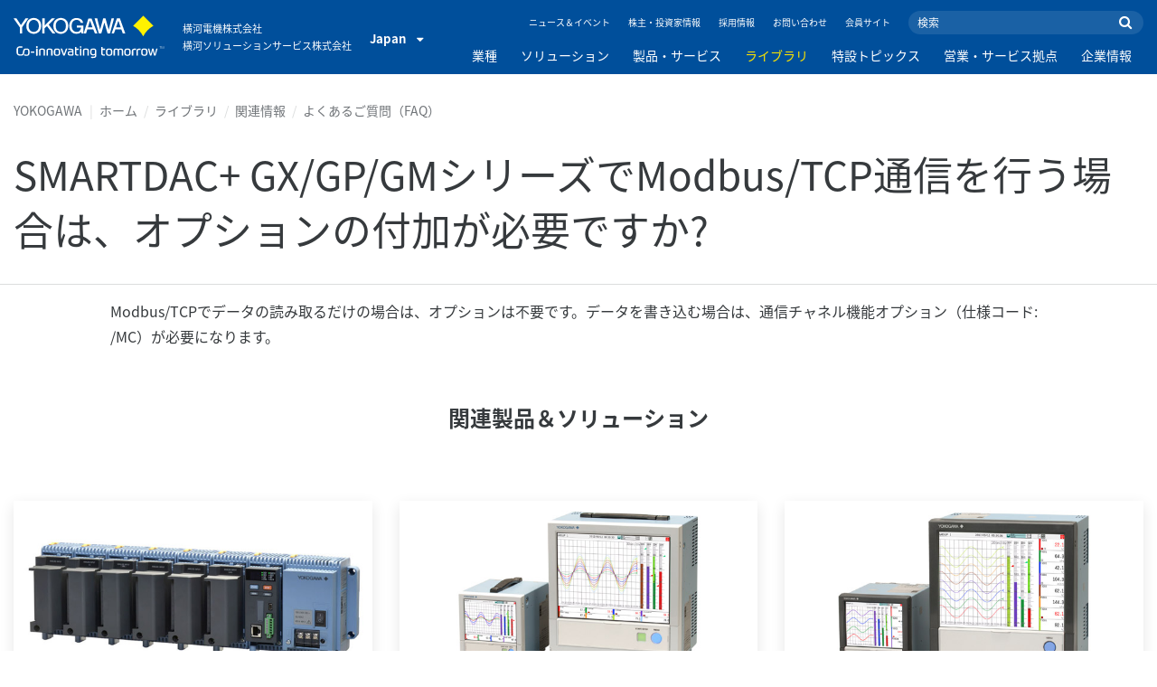

--- FILE ---
content_type: text/html; charset=UTF-8
request_url: https://www.yokogawa.co.jp/library/resources/faqs/ns-faq-gxgp-044-connect-ja/
body_size: 46667
content:
<!DOCTYPE html>
<!--[if lt IE 9]>      <html class="no-js lt-ie9" id="ng-app" ng-app="app" lang="ja"> <![endif]-->
<!--[if gt IE 8]><!--> <html class="no-js gt-ie8" id="ng-app" ng-app="app" lang="ja"> <!--<![endif]-->
<head>
	
	<meta charset="utf-8">
	<meta http-equiv="X-UA-Compatible" content="IE=edge,chrome=1">
	<meta name="viewport" content="width=device-width, initial-scale=1, minimum-scale=1.0">
								<meta name="title" content="SMARTDAC+ GX/GP/GMシリーズでModbus/TCP通信を行う場合は、オプションの付加が必要ですか? | 横河電機">
							<meta name="description" content="Modbus/TCPでデータの読み取るだけの場合は、オプションは不要です。データを書き込む場合は、通信チャネル機能オプション（仕様コード: /MC）が必要になります。 | 横河電機">
			
	
			<meta class="swiftype" name="page_type" data-type="string" content="Default" />
		<meta class="swiftype" name="popularity" data-type="integer" content="3" />
		<meta class="swiftype" name="region" data-type="string" content="jp" />
		<meta class="swiftype" name="division" data-type="string" content="ia" />
				
					
	
	
	
			<title>SMARTDAC+ GX/GP/GMシリーズでModbus/TCP通信を行う場合は、オプションの付加が必要ですか? | YOKOGAWA</title>
	
	
			<link rel="canonical" href="https://www.yokogawa.co.jp/library/resources/faqs/ns-faq-gxgp-044-connect-ja/">
							<link rel="alternate" href="https://www.yokogawa.co.jp/library/resources/faqs/ns-faq-gxgp-044-connect-ja/" hreflang="ja-jp" />
			
    
			<link rel="shortcut icon" href="/img/favicon.ico">
		<link rel="apple-touch-icon" sizes="57x57" href="/img/iphone_apple_touch_57x57.png">
	<link rel="apple-touch-icon" sizes="72x72" href="/img/ipad_72x72.png">
	<link rel="apple-touch-icon" sizes="114x114" href="/img/iphone4_retina_114x114.png">
	<link rel="apple-touch-icon" sizes="144x144" href="/img/ipad3_retina_144x144.png">

	
	
	
	        <link rel="stylesheet" href="/css/fonts/notosans-japanese.css">
	
	
	        <link rel="stylesheet" href="/css/old/theme-ia-6fcb030abb.css">
		<style type="text/css">
			.is-aff {
				.accordion-container {
					font-size: 1.15em !important;
					p {
						font-size: inherit;
						line-height: inherit;
						font-weight: inherit;
					}
				}
			}
			.theme-ia {
				.embedded-messaging {
					.embeddedMessagingConversationButtonWrapper {
						button {
							bottom: 80px !important;
							right: 12px !important;
						}
					}
					iframe {
						bottom: 80px !important;
					}
				}
			}
		</style>
	
	
	
	
	
				<script>
			window.wl_global_vars = {
				THEME: "ia",
				TRANSLATE: {
					frontend: {"company":"\u4f1a\u793e\u540d","edition_number":"::1\u7248","featured":"\u304a\u3059\u3059\u3081","industries":"\u696d\u7a2e","location":"\u6240\u5728\u5730","new":"\u6700\u65b0","new_in":"\u6700\u65b0","overview":"\u6982\u8981","products":"\u88fd\u54c1","show_email":"E\u30e1\u30fc\u30eb\u30a2\u30c9\u30ec\u30b9\u3092\u3054\u5165\u529b\u304f\u3060\u3055\u3044","show_phone":"\u96fb\u8a71\u756a\u53f7\u3092\u3054\u5165\u529b\u304f\u3060\u3055\u3044","back_to_top":"Back to Top"},
				},
				REGION_TITLE: "Japan",
				REGION_ID: 19,
				REGION_CODE: "jp",
				YOKO_DIV: 'ia',
									COOKIE_LAW: 'EUCookieDisclaimerHide',
								CDN_LOCATION: '//web-material3.yokogawa.com',
				CSRF_TOKEN: '7Bf4hjFMOQwmNtiVk0vTCq3qBhzgWuRil2ENxvbx',
				CONTACT_TEXT: 'お問い合わせ',
				CONTACT_LINK: 'https://www.yokogawa.co.jp/contact/',
				API_BASE: 'https://jp.yc3.yokocms.com'
			};
		</script>
		
	<!--[if lt IE 9]>
		<script src="//cdnjs.cloudflare.com/ajax/libs/html5shiv/3.6.2/html5shiv.js"></script>
		<script src="//cdnjs.cloudflare.com/ajax/libs/respond.js/1.1.0/respond.min.js"></script>
		<script src="//cdnjs.cloudflare.com/ajax/libs/json2/20140204/json2.min.js"></script>
		<script src="//cdnjs.cloudflare.com/ajax/libs/es5-shim/4.1.7/es5-shim.min.js"></script>
        <script src="/js/old/ie-head-12aaeb70c8.js"></script>
	<![endif]-->

	
	

	
	<!-- Google Tag Manager -->
<script>(function(w,d,s,l,i){w[l]=w[l]||[];w[l].push({'gtm.start':
new Date().getTime(),event:'gtm.js'});var f=d.getElementsByTagName(s)[0],
j=d.createElement(s),dl=l!='dataLayer'?'&l='+l:'';j.async=true;j.src=
'https://www.googletagmanager.com/gtm.js?id='+i+dl;f.parentNode.insertBefore(j,f);
})(window,document,'script','dataLayer','GTM-MJC3GV');</script>
<!-- End Google Tag Manager -->
</head>
	<!--[if lt IE 9]><body class="lt-ie9 theme-ia  lang-ja layout-redesign resource-page" ng-controller="BaseController as baseCtrl" ng-class="{ 'active-mobile-menu': baseCtrl.activeMobileMenu }"> <![endif]-->
	<!--[if gt IE 8]><!--><body class="gt-ie8 theme-ia  lang-ja layout-redesign resource-page" ng-controller="BaseController as baseCtrl" ng-class="{ 'active-mobile-menu': baseCtrl.activeMobileMenu }"> <!--<![endif]-->

	<div id="top"></div>
	<div data-elastic-exclude>
		
		<!-- Google Tag Manager (noscript) -->
<noscript><iframe src="https://www.googletagmanager.com/ns.html?id=GTM-MJC3GV"
height="0" width="0" style="display:none;visibility:hidden"></iframe></noscript>
<!-- End Google Tag Manager (noscript) -->

		
			<nav class="mobile-menu">
	<div class="mobile-searchbox">
					<!-- static search box -->
<form action="https://www.yokogawa.co.jp/search" method="get" autocomplete="off" class="search-form" id="swiftype-search-form-rendered">
	<input autocomplete="off" type="text" class="search-form-input" name="q" title="検索" x-webkit-speech="" x-webkit-grammar="builtin:search" lang="en" dir="ltr" spellcheck="false" style="outline: none;" placeholder="検索" value="" />
	<input type="submit" value="submit" class="search-form-submit" title="検索" />
	<div class="search-form-icon"></div>
</form>
			</div>

	<ul ng-if="baseCtrl.fullNavList[baseCtrl.currentMenuDepth]" ng-cloak>
		<li class="mobile-menu-back left-arrow" ng-show="baseCtrl.fullNavList[baseCtrl.currentMenuDepth].parent">
			<a href="#" ng-click="baseCtrl.handleNavigationClick($event, baseCtrl.fullNavList[baseCtrl.currentMenuDepth].parent)" ng-show="baseCtrl.fullNavList[baseCtrl.fullNavList[baseCtrl.currentMenuDepth].parent].name">
				{{ baseCtrl.fullNavList[baseCtrl.fullNavList[baseCtrl.currentMenuDepth].parent].name }}
			</a>
			<a href="#" ng-click="baseCtrl.handleNavigationClick($event, baseCtrl.fullNavList[baseCtrl.currentMenuDepth].parent)" ng-hide="baseCtrl.fullNavList[baseCtrl.fullNavList[baseCtrl.currentMenuDepth].parent].name">
				目次
			</a>
		</li>
		<li class="mobile-menu-browse-all" ng-if="baseCtrl.fullNavList[baseCtrl.currentMenuDepth].name">
			<a ng-href="{{ baseCtrl.fullNavList[baseCtrl.currentMenuDepth].url }}">
				{{ baseCtrl.fullNavList[baseCtrl.currentMenuDepth].name }}
			</a>
		</li>
		<li ng-repeat="child in baseCtrl.fullNavList[baseCtrl.currentMenuDepth].children" ng-class="{ 'right-arrow': baseCtrl.fullNavList[child].children.length, 'is-offsite': baseCtrl.fullNavList[child].offsite, 'is-active': child === baseCtrl.currentMenuItem }" ng-if="!baseCtrl.fullNavList[child].hidden && !baseCtrl.fullNavList[child].discontinued">
			<a href="#" ng-click="baseCtrl.handleNavigationClick($event, child)" ng-if="baseCtrl.fullNavList[child].children.length">
				{{ baseCtrl.fullNavList[child].name }}
			</a>
			<a ng-href="{{ baseCtrl.fullNavList[child].url }}" ng-if="!baseCtrl.fullNavList[child].children.length" ng-attr-target="{{ (baseCtrl.fullNavList[child].offsite) ? '_blank' : undefined }}">
				{{ baseCtrl.fullNavList[child].name }}
			</a>
		</li>

					<li ng-if="!baseCtrl.fullNavList[baseCtrl.currentMenuDepth].parent">
				<a href="https://www.yokogawa.co.jp/news/">
					ニュース＆イベント
				</a>
			</li>
					<li ng-if="!baseCtrl.fullNavList[baseCtrl.currentMenuDepth].parent">
				<a href="https://www.yokogawa.co.jp/about/ir/">
					株主・投資家情報
				</a>
			</li>
					<li ng-if="!baseCtrl.fullNavList[baseCtrl.currentMenuDepth].parent">
				<a href="https://www.yokogawa.co.jp/about/careers-j/">
					採用情報
				</a>
			</li>
					<li ng-if="!baseCtrl.fullNavList[baseCtrl.currentMenuDepth].parent">
				<a href="https://www.yokogawa.co.jp/contact/">
					お問い合わせ
				</a>
			</li>
					<li ng-if="!baseCtrl.fullNavList[baseCtrl.currentMenuDepth].parent">
				<a href="https://www.yokogawa.co.jp/member-site-info/">
					会員サイト
				</a>
			</li>
			</ul>

	<div class="loading mobile-menu-loading" ng-if="!baseCtrl.fullNavList[baseCtrl.currentMenuDepth]">
		<div class="loading-animation">
			<div class="loading-ball"></div>
			<div class="loading-ball"></div>
			<div class="loading-ball"></div>
		</div>
		<div class="loading-message">更新中</div>
	</div>
</nav>

	<div class="global-container">
		<header id="geoBanner" class="prompt-geolocate" ng-class="{ 'is-visible': baseCtrl.showGeoBanner() }" ng-cloak>
		<div class="prompt-container">
			<span class="prompt-close" ng-click="baseCtrl.closeGeoBanner()"></span>
			<span class="content"></span>
		</div>
	</header>

<header class="main-header">
	<div class="main-header-container">
		<div class="row">
			<div class="columns">
				<div class="main-header-inner">
					<div class="main-header-left">
						<div class="logo">
															<a href="https://www.yokogawa.co.jp/">
									<span class="logo-text">Yokogawa | Co-innovating Tomorrow</span>
									<svg width="138" height="39" viewBox="0 0 138 39" fill="none" xmlns="http://www.w3.org/2000/svg">
	<g id="logo-ia">
		<path id="logo-icon" d="M118.53 18.84C120.65 14.7 123.75 11.51 127.8 9.27C127.8 9.28 118.54 0.01 118.54 0C113.9 4.65 111.17 7.36 109.27 9.27C113.19 11.41 116.24 14.51 118.53 18.84Z" fill="#FFF200"/>
		<g id="logo-type">
			<path id="Vector" d="M7.83 16.21H5.73V10.56L0 2.43H2.66L6.77 8.53L10.9 2.44H13.53L7.83 10.51V16.21Z" fill="white"/>
			<path id="Vector_2" d="M18.55 14.76C16.51 14.76 13.79 13.57 13.79 9.28C13.79 5.36 16.38 3.8 18.42 3.8C20.28 3.8 23.13 5.02 23.13 9.45C23.13 13.82 19.99 14.76 18.55 14.76ZM18.41 2.02C17.37 2.02 11.66 2.48 11.66 9.43C11.66 15.97 17.38 16.57 18.47 16.58C19.62 16.59 25.26 15.92 25.26 9.26C25.27 2.94 20.19 2.02 18.41 2.02Z" fill="white"/>
			<path id="Vector_3" d="M28.4 16.2H26.31V2.43H28.53V8.95L35.02 2.43H37.87L32.14 8.18L38.32 16.2L35.64 16.21L30.53 9.46L28.4 11.48V16.2Z" fill="white"/>
			<path id="Vector_4" d="M43.29 14.75C41.3 14.75 38.56 13.68 38.56 9.28C38.56 5.07 41.31 3.81 43.24 3.81C45.67 3.81 47.84 5.61 47.84 9.19C47.84 13.82 44.9 14.75 43.29 14.75ZM43.3 1.99C41.31 2.06 36.36 3.08 36.36 9.17C36.36 15.89 41.72 16.57 43.36 16.56C45.2 16.55 50.02 15.26 50.04 9.22C50.07 1.99 43.22 1.99 43.3 1.99Z" fill="white"/>
			<path id="Vector_5" d="M57.81 8.96L63.78 8.97L63.76 16.15H62.11L61.87 14.82C60.58 16.08 59.29 16.52 57.2 16.52C54.19 16.51 50.9 14.12 50.9 9.22C50.9 5.89 53.01 2.08 57.44 2.1C59.78 2.1 63.04 2.88 63.6 6.51L61.43 6.5C61.16 5.59 60.38 3.8 57.62 3.8C55.36 3.8 53.13 5.18 53.13 9.37C53.13 13.34 55.61 14.8 57.51 14.8C59.37 14.8 61.13 14.17 61.84 10.86H57.83L57.81 8.96Z" fill="white"/>
			<path id="Vector_6" d="M67.99 10.61L69.87 4.43L70.27 5.54L72.15 10.61H67.99ZM71.27 2.46L68.44 2.47L64.04 16.21H66.3L67.47 12.4L72.86 12.39L74.38 16.18L76.69 16.16L71.27 2.46Z" fill="white"/>
			<path id="Vector_7" d="M74.14 2.44H76.49C78.34 9.92 78.7 11.23 79.11 12.69C79.43 11.31 80.1 9.51 81.92 2.44H84.05C86.2 10.06 86.52 11.24 86.99 12.77C87.31 11.49 87.76 9.97 89.6 2.44H91.83L88.14 16.18L85.94 16.21C84.15 10.11 83.93 9.37 83.03 6.16C82.29 8.72 82.14 9.38 80.23 16.2H77.96L74.14 2.44Z" fill="white"/>
			<path id="Vector_8" d="M93.7 10.67L95.82 4.57V4.54L97.96 10.67H93.7ZM97.2 2.41H94.49L89.62 16.18H91.79L93.04 12.5L98.52 12.51L99.85 16.18L102.13 16.17L97.2 2.41Z" fill="white"/>
		</g>
		<g id="logo-tagline">
			<path id="Vector_9" d="M21.86 30.12H20.61V36.44H21.86V30.12Z" fill="white"/>
			<path id="Vector_10" d="M44.42 30.13L46.11 35.05L47.84 30.13H49.15L46.75 36.44H45.43L43.03 30.13H44.42Z" fill="white"/>
			<path id="Vector_11" d="M61.97 30.12H60.71V36.44H61.97V30.12Z" fill="white"/>
			<path id="Vector_12" d="M21.88 27.98H20.61V29.28H21.88V27.98Z" fill="white"/>
			<path id="Vector_13" d="M61.97 27.98H60.69V29.28H61.97V27.98Z" fill="white"/>
			<path id="Vector_14" d="M53.61 32.4C53.61 31.54 53.34 31.15 52.22 31.15H50.06V30.12H52.24C53.19 30.12 54.82 30.31 54.82 32.03V35.44C54.82 36.18 54.5 36.42 53.86 36.42H51.66C50.43 36.42 49.48 36.09 49.48 34.34C49.48 32.68 50.64 32.4 51.58 32.4H53.61ZM53.62 35.06V33.39L51.85 33.4C51.19 33.4 50.66 33.4 50.66 34.34C50.66 35.03 50.79 35.4 51.8 35.4H53.33C53.55 35.39 53.62 35.23 53.62 35.06Z" fill="white"/>
			<path id="Vector_15" d="M63.4 36.44V31.98C63.4 31.25 63.62 30.72 64.06 30.4C64.5 30.08 65.2 29.92 66.14 29.92C67.08 29.92 67.77 30.08 68.21 30.4C68.65 30.72 68.87 31.24 68.87 31.98V36.44H67.62V32.24C67.62 31.63 67.58 31.23 66.96 31.07C66.55 30.96 65.71 30.98 65.31 31.07C64.78 31.19 64.65 31.47 64.65 32.24V36.44H63.4Z" fill="white"/>
			<path id="Vector_16" d="M56.14 28.63H57.4V30.12H59.57V31.18H57.4V34.11C57.4 34.38 57.42 34.6 57.44 34.77C57.49 35.13 57.65 35.28 57.94 35.34C58.08 35.37 58.28 35.39 58.5 35.39H59.38V36.43H58.52C58.04 36.43 57.65 36.39 57.34 36.32C56.74 36.17 56.38 35.85 56.24 35.24C56.17 34.95 56.14 34.58 56.14 34.14V28.63Z" fill="white"/>
			<path id="Vector_17" d="M21.86 30.12H20.61V36.44H21.86V30.12Z" fill="white"/>
			<path id="Vector_18" d="M21.88 27.98H20.61V29.28H21.88V27.98Z" fill="white"/>
			<path id="Vector_19" d="M18.99 32.69H15.82V33.84H18.99V32.69Z" fill="white"/>
			<path id="Vector_20" d="M127.27 31.67L126.02 36.47H124.72L122.89 30.13H124.15L125.38 35.12L126.69 30.13H127.92L129.16 35.14L130.47 30.13H131.64L129.77 36.47H128.48L127.27 31.67Z" fill="white"/>
			<path id="Vector_21" d="M135.08 27.97V28.13H134.33V30.09H134.14V28.13H133.39V27.97H135.08Z" fill="white"/>
			<path id="Vector_22" d="M136.56 30.09H136.3L135.58 28.13C135.58 28.22 135.58 30.09 135.58 30.09H135.41V27.97H135.7L136.42 29.97L137.14 27.97H137.44V30.09H137.27V28.13L136.56 30.09Z" fill="white"/>
			<path id="Vector_23" d="M112.44 36.47V32.13C112.44 31.03 112.96 30.44 113.82 30.22C114.11 30.15 114.43 30.11 114.78 30.11C114.78 30.11 115.95 30.1 116.18 30.12C116.18 30.12 116.19 31.04 116.18 31.19C115.96 31.2 115.28 31.17 114.9 31.18C114.62 31.19 114.4 31.21 114.24 31.26C113.76 31.41 113.7 31.8 113.7 32.42V36.47H112.44V36.47Z" fill="white"/>
			<path id="Vector_24" d="M108.14 36.47V32.13C108.14 31.03 108.66 30.44 109.52 30.22C109.81 30.15 110.13 30.11 110.48 30.11C110.48 30.11 111.65 30.1 111.88 30.12C111.88 30.12 111.89 31.04 111.88 31.19C111.66 31.2 110.98 31.17 110.59 31.18C110.31 31.19 110.09 31.21 109.93 31.26C109.45 31.41 109.39 31.8 109.39 32.42V36.47H108.14V36.47Z" fill="white"/>
			<path id="Vector_25" d="M99.49 30.4C99.07 30.09 98.45 29.94 97.63 29.94C96.82 29.94 96.08 30.21 95.76 30.65C95.44 30.21 94.7 29.94 93.89 29.94C93.07 29.94 92.45 30.09 92.03 30.4C91.61 30.71 91.4 31.24 91.4 31.99V36.46H92.66V32.56C92.66 31.86 92.59 31.26 93.21 31.07C93.61 30.95 94.33 30.98 94.59 31.07C95.18 31.27 95.15 31.75 95.14 32.83V36.46H96.38V32.83C96.36 31.75 96.34 31.27 96.93 31.07C97.19 30.98 97.91 30.95 98.31 31.07C98.93 31.26 98.86 31.86 98.86 32.56V36.46H100.12V31.99C100.12 31.24 99.91 30.71 99.49 30.4Z" fill="white"/>
			<path id="Vector_26" d="M23.3 36.44V31.98C23.3 31.25 23.52 30.72 23.96 30.4C24.41 30.08 25.1 29.92 26.04 29.92C26.98 29.92 27.67 30.08 28.11 30.4C28.55 30.72 28.77 31.24 28.77 31.98V36.44H27.52V32.24C27.52 31.63 27.48 31.23 26.86 31.07C26.45 30.96 25.61 30.98 25.21 31.07C24.69 31.19 24.55 31.47 24.55 32.24V36.44H23.3Z" fill="white"/>
			<path id="Vector_27" d="M30.16 36.44V31.98C30.16 31.25 30.38 30.72 30.83 30.4C31.27 30.08 31.96 29.92 32.9 29.92C33.84 29.92 34.53 30.08 34.98 30.4C35.42 30.72 35.64 31.24 35.64 31.98V36.44H34.38V32.24C34.38 31.63 34.34 31.23 33.72 31.07C33.31 30.96 32.46 30.98 32.07 31.07C31.54 31.19 31.41 31.47 31.41 32.24V36.44H30.16Z" fill="white"/>
			<path id="Vector_28" d="M80.18 28.63H81.44V30.12H83.61V31.18H81.44V34.11C81.44 34.38 81.45 34.6 81.48 34.77C81.53 35.13 81.69 35.28 81.98 35.34C82.12 35.37 82.32 35.39 82.54 35.39H83.42V36.43H82.55C82.07 36.43 81.68 36.39 81.38 36.32C80.78 36.17 80.42 35.85 80.28 35.24C80.21 34.95 80.18 34.58 80.18 34.14V28.63V28.63Z" fill="white"/>
			<path id="Vector_29" d="M39.71 29.95C40.63 29.95 41.4 30.06 41.92 30.58C42.15 30.81 42.32 31.12 42.43 31.51C42.54 31.9 42.59 32.38 42.59 32.97V33.64C42.59 34.22 42.54 34.71 42.43 35.1C42.32 35.49 42.15 35.8 41.92 36.03C41.46 36.49 40.72 36.66 39.71 36.66C38.71 36.66 37.97 36.5 37.5 36.03C37.27 35.8 37.1 35.49 36.99 35.1C36.88 34.71 36.83 34.22 36.83 33.64V32.97C36.83 32.38 36.88 31.9 36.99 31.51C37.1 31.12 37.27 30.81 37.5 30.58C38.02 30.06 38.85 29.95 39.71 29.95ZM41.32 32.97C41.32 32.54 41.29 32.2 41.25 31.94C41.21 31.68 41.13 31.48 41.01 31.35C40.78 31.07 40.4 31.01 39.71 31.01C39.16 31.01 38.67 31.04 38.42 31.35C38.3 31.49 38.22 31.69 38.18 31.94C38.13 32.2 38.12 32.54 38.12 32.97V33.64C38.12 34.07 38.14 34.42 38.18 34.67C38.22 34.93 38.3 35.12 38.42 35.27C38.66 35.56 39.08 35.61 39.71 35.61C40.49 35.61 40.81 35.51 41.01 35.27C41.13 35.13 41.21 34.93 41.25 34.67C41.29 34.41 41.32 34.07 41.32 33.64V32.97Z" fill="white"/>
			<path id="Vector_30" d="M87.39 29.93C88.3 29.93 89.08 30.04 89.6 30.56C89.83 30.79 90 31.1 90.11 31.49C90.22 31.87 90.27 32.36 90.27 32.95V33.62C90.27 34.21 90.22 34.7 90.11 35.08C90 35.47 89.83 35.78 89.6 36.01C89.14 36.47 88.4 36.64 87.39 36.64C86.39 36.64 85.65 36.48 85.18 36.01C84.95 35.78 84.78 35.47 84.67 35.08C84.56 34.7 84.51 34.21 84.51 33.62V32.95C84.51 32.36 84.56 31.87 84.67 31.49C84.78 31.1 84.95 30.79 85.18 30.56C85.7 30.04 86.52 29.93 87.39 29.93ZM89 32.95C89 32.52 88.97 32.18 88.93 31.92C88.88 31.66 88.81 31.47 88.69 31.33C88.46 31.05 88.08 30.99 87.4 30.99C86.85 30.99 86.36 31.02 86.1 31.33C85.98 31.47 85.91 31.67 85.86 31.92C85.82 32.18 85.8 32.52 85.8 32.95V33.62C85.8 34.05 85.82 34.4 85.86 34.65C85.91 34.91 85.98 35.1 86.1 35.25C86.34 35.54 86.76 35.59 87.4 35.59C88.18 35.59 88.5 35.49 88.69 35.25C88.81 35.11 88.89 34.91 88.93 34.65C88.97 34.39 89 34.05 89 33.62V32.95Z" fill="white"/>
			<path id="Vector_31" d="M104.14 29.93C105.05 29.93 105.83 30.04 106.35 30.56C106.58 30.79 106.75 31.1 106.86 31.49C106.97 31.87 107.02 32.36 107.02 32.95V33.62C107.02 34.21 106.97 34.7 106.86 35.08C106.76 35.47 106.58 35.78 106.35 36.01C105.89 36.47 105.15 36.64 104.14 36.64C103.14 36.64 102.4 36.48 101.93 36.01C101.7 35.78 101.53 35.47 101.42 35.08C101.31 34.7 101.25 34.21 101.25 33.62V32.95C101.25 32.36 101.3 31.87 101.42 31.49C101.53 31.1 101.7 30.79 101.93 30.56C102.45 30.04 103.28 29.93 104.14 29.93ZM105.74 32.95C105.74 32.52 105.72 32.18 105.67 31.92C105.63 31.66 105.55 31.47 105.43 31.33C105.2 31.05 104.81 30.99 104.13 30.99C103.58 30.99 103.09 31.02 102.83 31.33C102.71 31.47 102.63 31.67 102.59 31.92C102.55 32.18 102.53 32.52 102.53 32.95V33.62C102.53 34.05 102.55 34.4 102.59 34.65C102.63 34.91 102.71 35.1 102.83 35.25C103.07 35.54 103.49 35.59 104.13 35.59C104.91 35.59 105.23 35.49 105.43 35.25C105.55 35.11 105.63 34.91 105.67 34.65C105.71 34.39 105.74 34.05 105.74 33.62V32.95Z" fill="white"/>
			<path id="Vector_32" d="M119.57 29.93C120.48 29.93 121.26 30.04 121.78 30.56C122.01 30.79 122.18 31.1 122.28 31.49C122.39 31.87 122.44 32.36 122.44 32.95V33.62C122.44 34.21 122.39 34.7 122.28 35.08C122.17 35.47 122 35.78 121.78 36.01C121.32 36.47 120.58 36.64 119.57 36.64C118.57 36.64 117.83 36.48 117.36 36.01C117.13 35.78 116.96 35.47 116.85 35.08C116.74 34.7 116.69 34.21 116.69 33.62V32.95C116.69 32.36 116.74 31.87 116.85 31.49C116.96 31.1 117.13 30.79 117.36 30.56C117.88 30.04 118.7 29.93 119.57 29.93ZM121.17 32.95C121.17 32.52 121.15 32.18 121.11 31.92C121.06 31.66 120.99 31.47 120.87 31.33C120.63 31.05 120.25 30.99 119.57 30.99C119.02 30.99 118.53 31.02 118.27 31.33C118.16 31.47 118.07 31.67 118.03 31.92C117.99 32.18 117.97 32.52 117.97 32.95V33.62C117.97 34.05 117.99 34.4 118.03 34.65C118.07 34.91 118.16 35.1 118.27 35.25C118.51 35.54 118.93 35.59 119.57 35.59C120.35 35.59 120.67 35.49 120.87 35.25C120.98 35.11 121.06 34.91 121.11 34.65C121.15 34.39 121.17 34.05 121.17 33.62V32.95Z" fill="white"/>
			<path id="Vector_33" d="M14.46 31.5C14.35 31.11 14.19 30.8 13.95 30.57C13.43 30.05 12.65 29.94 11.74 29.94C9.04 29.94 8.94 31.09 8.62 32.91C8.33 34.56 8.31 35.36 6.86 35.36H5.71C4.14 35.36 4.04 33.84 4.04 33.12C4.04 32.7 4.03 31.72 4.03 31.46C4.03 29.01 5.2 29.12 5.77 29.12H8.02V28H5.72C4.41 28 2.68 28.49 2.68 31.46V33.04C2.68 35.17 3.54 36.48 5.79 36.48H6.89C8.93 36.48 9.53 35.6 9.89 33.09C10.16 31.23 10.32 31 11.74 31C12.42 31 12.8 31.06 13.03 31.34C13.14 31.48 13.23 31.68 13.27 31.93C13.31 32.19 13.34 32.53 13.34 32.97V33.64C13.34 34.07 13.31 34.42 13.27 34.67C13.23 34.93 13.15 35.12 13.03 35.27C12.84 35.5 12.51 35.63 11.74 35.63C10.92 35.63 10.16 35.42 10.03 34.85C9.86 35.44 9.72 35.67 9.46 36.03C9.71 36.32 10.28 36.67 11.74 36.67C12.75 36.67 13.49 36.5 13.95 36.04C14.18 35.81 14.35 35.5 14.46 35.11C14.57 34.73 14.62 34.23 14.62 33.65V32.98C14.62 32.37 14.57 31.88 14.46 31.5Z" fill="white"/>
			<path id="Vector_34" d="M75.58 31.61C75.4 30.78 74.9 30.35 74.3 30.14C73.52 29.85 72.13 29.86 71.4 30.14C70.65 30.43 70.28 30.93 70.11 31.69C69.98 32.32 69.96 33.79 70.13 34.5C70.3 35.24 70.67 35.76 71.39 36.03C72.12 36.3 73.25 36.28 73.83 36.09C74.09 36.01 74.29 35.88 74.45 35.73V35.84C74.45 36.5 74.35 36.95 74.08 37.2C73.82 37.45 73.39 37.55 72.82 37.55C71.63 37.55 71.5 37.54 70.91 37.53V38.6C71.05 38.6 72.06 38.62 72.32 38.62C73.58 38.62 73.83 38.56 74.13 38.47C74.85 38.25 75.3 37.86 75.53 37.13C75.64 36.78 75.7 36.35 75.7 35.84V32.76C75.69 32.33 75.65 31.96 75.58 31.61ZM74.38 34.36C74.3 34.77 74.06 35.01 73.67 35.1C73.25 35.2 72.42 35.21 72 35.09C71.56 34.97 71.37 34.65 71.32 34.17C71.26 33.67 71.26 32.5 71.32 32C71.37 31.49 71.56 31.19 71.99 31.08C72.41 30.97 73.29 30.97 73.72 31.08C74.28 31.23 74.35 31.7 74.38 32C74.45 32.46 74.47 33.91 74.38 34.36Z" fill="white"/>
		</g>
	</g>
</svg>
								</a>
													</div>

													<p class="region-header-title" style="font-size: 11px;">
								横河電機株式会社<br />
横河ソリューションサービス株式会社
							</p>
						
													<div class="region-selector">
								<a ng-class="{ 'active': baseCtrl.activeLocationMenu }" href="http://www.yokogawa.com/index.htm?mode=pc" ng-click="baseCtrl.toggleLocationMenu($event)">
									<span class="region-selector-text">
										Japan
									</span>
									<span class="region-selector-text-small">
										JP
									</span>&nbsp;&nbsp;
									<span class="fa fa-caret-down"></span>
								</a>
							</div>
											</div>

					<div class="main-header-right">
						<nav class="secondary-nav">
							<div class="links">
								<ul>
																			<li>
											<a href="https://www.yokogawa.co.jp/news/" title="ニュース＆イベント" style="font-size: 10px;">
												ニュース＆イベント
											</a>
										</li>
																			<li>
											<a href="https://www.yokogawa.co.jp/about/ir/" title="株主・投資家情報" style="font-size: 10px;">
												株主・投資家情報
											</a>
										</li>
																			<li>
											<a href="https://www.yokogawa.co.jp/about/careers-j/" title="採用情報" style="font-size: 10px;">
												採用情報
											</a>
										</li>
																			<li>
											<a href="https://www.yokogawa.co.jp/contact/" title="お問い合わせ" style="font-size: 10px;">
												お問い合わせ
											</a>
										</li>
																			<li>
											<a href="https://www.yokogawa.co.jp/member-site-info/" title="会員サイト" style="font-size: 10px;">
												会員サイト
											</a>
										</li>
																	</ul>
							</div>

							<div class="searchbox">
																	<script>
	function returnFilter() {
		var regionCode = 'jp';
		var division = '';
		var filters = {
			'page': {
				'region': [regionCode]
			}
		};
		if (division !== 'ia') {
			if (division === 'aff') {
				filters.page.division = [division];
				if (regionCode === 'ymi') {
					filters.page.region.push('gl');
					filters.page.division.push('tmi');
				} else if (regionCode === 'jp-ymi') {
					filters.page.region.push('jp');
					filters.page.division.push('tmi');
				}
			} else if (division === 'tmi') {
				var yca = ['us','ca','mx'];
				if (yca.indexOf(regionCode) >= 0) {
					filters.page.division = [division];
				}
			}
		}

		return filters;
	}
</script>
									<!-- static search box -->
<form action="https://www.yokogawa.co.jp/search" method="get" autocomplete="off" class="search-form" id="swiftype-search-form-rendered">
	<input autocomplete="off" type="text" class="search-form-input" name="q" title="検索" x-webkit-speech="" x-webkit-grammar="builtin:search" lang="en" dir="ltr" spellcheck="false" style="outline: none;" placeholder="検索" value="" />
	<input type="submit" value="submit" class="search-form-submit" title="検索" />
	<div class="search-form-icon"></div>
</form>
															</div>
						</nav>

													<nav class="primary-nav">
	
	<ul class="primary-nav-top-level">
									<li ng-class="{ 'hover': baseCtrl.activeMenuItem === 'industries' && baseCtrl.activeDesktopMenu, 'active': baseCtrl.isCurrent('/industries/') }" ng-mouseover="baseCtrl.mouseEnterMenuItem('industries');" ng-mouseleave="baseCtrl.mouseLeaveMenuItem();"><a href="/industries/">業種</a></li>
												<li ng-class="{ 'hover': baseCtrl.activeMenuItem === 'solutions' && baseCtrl.activeDesktopMenu, 'active': baseCtrl.isCurrent('/solutions/solutions/') }" ng-mouseover="baseCtrl.mouseEnterMenuItem('solutions');" ng-mouseleave="baseCtrl.mouseLeaveMenuItem();"><a href="/solutions/solutions/">ソリューション</a></li>
												<li ng-class="{ 'hover': baseCtrl.activeMenuItem === 'products-and-services' && baseCtrl.activeDesktopMenu, 'active': baseCtrl.isCurrent('/solutions/products-and-services/') }" ng-mouseover="baseCtrl.mouseEnterMenuItem('products-and-services');" ng-mouseleave="baseCtrl.mouseLeaveMenuItem();"><a href="/solutions/products-and-services/">製品・サービス</a></li>
												<li ng-class="{ 'hover': baseCtrl.activeMenuItem === 'technical_library' && baseCtrl.activeDesktopMenu, 'active': baseCtrl.isCurrent('/library/') }" ng-mouseover="baseCtrl.mouseEnterMenuItem('technical_library');" ng-mouseleave="baseCtrl.mouseLeaveMenuItem();"><a href="/library/">ライブラリ</a></li>
												<li ng-class="{ 'hover': baseCtrl.activeMenuItem === 'featured-topics' && baseCtrl.activeDesktopMenu, 'active': baseCtrl.isCurrent('/solutions/featured-topics/') }" ng-mouseover="baseCtrl.mouseEnterMenuItem('featured-topics');" ng-mouseleave="baseCtrl.mouseLeaveMenuItem();"><a href="/solutions/featured-topics/">特設トピックス</a></li>
												<li ng-class="{ 'hover': baseCtrl.activeMenuItem === 'ia_jp_offices' && baseCtrl.activeDesktopMenu, 'active': baseCtrl.isCurrent('/about/operation/') }" ng-mouseover="baseCtrl.mouseEnterMenuItem('ia_jp_offices');" ng-mouseleave="baseCtrl.mouseLeaveMenuItem();"><a href="/about/operation/">営業・サービス拠点</a></li>
												<li ng-class="{ 'hover': baseCtrl.activeMenuItem === 'about' && baseCtrl.activeDesktopMenu, 'active': baseCtrl.isCurrent('/about/') }" ng-mouseover="baseCtrl.mouseEnterMenuItem('about');" ng-mouseleave="baseCtrl.mouseLeaveMenuItem();"><a href="/about/">企業情報</a></li>
						</ul>
</nav>
											</div>
				</div>

									<div class="main-header-sticky-content" data-localscroll>
						<div class="main-header-sticky-title">
															<span>SMARTDAC+ GX/GP/GMシリーズでModbus/TCP通信を行う場合は、オプションの付加が必要ですか?</span>
													</div>
						<div class="main-header-sticky-search">
							<div class="searchbox">
																	<!-- static search box -->
<form action="https://www.yokogawa.co.jp/search" method="get" autocomplete="off" class="search-form" id="swiftype-search-form-rendered">
	<input autocomplete="off" type="text" class="search-form-input" name="q" title="検索" x-webkit-speech="" x-webkit-grammar="builtin:search" lang="en" dir="ltr" spellcheck="false" style="outline: none;" placeholder="検索" value="" />
	<input type="submit" value="submit" class="search-form-submit" title="検索" />
	<div class="search-form-icon"></div>
</form>
															</div>

							<div class="main-header-sticky-search-button">
								<button type="button" data-sticky-search-toggle>
									<i class="fa fa-search" aria-label="show search form"></i>
									<i class="fa fa-times" aria-label="hide search form"></i>
								</button>
							</div>
						</div>
					</div>
				
				<a href="#" class="hamburger" ng-click="baseCtrl.toggleMobileNavigation($event)">
					<i class="fa fa-bars"></i>
				</a>
			</div>
		</div>
	</div>

	
			<nav class="mega-menu" ng-class="{ 'active': baseCtrl.activeDesktopMenu }" ng-mouseleave="baseCtrl.mouseLeaveMenuItem()" ng-mouseover="baseCtrl.preventMenuClose()" ng-cloak>
						<div ng-show="baseCtrl.activeMenuItem === 'industries'" class="mega-menu-industries">
									<div class="mega-menu-container rm-p-left">
						<div class="mega-menu-col-container">
							<div class="mega-menu-col mega-menu-col-1">
								<ul class="mega-menu-links">
																			<li class=" "  ng-init="baseCtrl.preloadImage('//web-material3.yokogawa.com/19/11214/files/3_petro-th.jpg')" ng-class="{ 'is-active': baseCtrl.currentSubmenu.level1 === 'industries-石油' }" ng-mouseover="baseCtrl.setCurrentMegaMenuThumb('//web-material3.yokogawa.com/19/11214/files/3_petro-th.jpg', 'https://www.yokogawa.co.jp/industries/petro/'); baseCtrl.setSubmenu(null, null)">
		<a href="https://www.yokogawa.co.jp/industries/petro/" title="石油">
		石油
	</a>
	</li>
																			<li class=" "  ng-init="baseCtrl.preloadImage('//web-material3.yokogawa.com/19/11514/files/gas-top-th.jpg')" ng-class="{ 'is-active': baseCtrl.currentSubmenu.level1 === 'industries-ガスlng' }" ng-mouseover="baseCtrl.setCurrentMegaMenuThumb('//web-material3.yokogawa.com/19/11514/files/gas-top-th.jpg', 'https://www.yokogawa.co.jp/industries/gas/'); baseCtrl.setSubmenu(null, null)">
		<a href="https://www.yokogawa.co.jp/industries/gas/" title="ガス・LNG">
		ガス・LNG
	</a>
	</li>
																			<li class=" "  ng-init="baseCtrl.preloadImage('//web-material3.yokogawa.com/19/11487/files/4_chem-th.jpg')" ng-class="{ 'is-active': baseCtrl.currentSubmenu.level1 === 'industries-化学' }" ng-mouseover="baseCtrl.setCurrentMegaMenuThumb('//web-material3.yokogawa.com/19/11487/files/4_chem-th.jpg', 'https://www.yokogawa.co.jp/industries/chem/'); baseCtrl.setSubmenu(null, null)">
		<a href="https://www.yokogawa.co.jp/industries/chem/" title="化学">
		化学
	</a>
	</li>
																			<li class=" "  ng-init="baseCtrl.preloadImage('//web-material3.yokogawa.com/19/11537/files/power-th-new.jpg')" ng-class="{ 'is-active': baseCtrl.currentSubmenu.level1 === 'industries-電力' }" ng-mouseover="baseCtrl.setCurrentMegaMenuThumb('//web-material3.yokogawa.com/19/11537/files/power-th-new.jpg', 'https://www.yokogawa.co.jp/industries/powerj/'); baseCtrl.setSubmenu(null, null)">
		<a href="https://www.yokogawa.co.jp/industries/powerj/" title="電力">
		電力
	</a>
	</li>
																			<li class=" is-parent"  ng-init="baseCtrl.preloadImage('//web-material3.yokogawa.com/19/12712/files/renewable-energy-th.jpg')" ng-class="{ 'is-active': baseCtrl.currentSubmenu.level1 === 'industries-再生可能エネルギー' }" ng-mouseover="baseCtrl.setCurrentMegaMenuThumb('//web-material3.yokogawa.com/19/12712/files/renewable-energy-th.jpg', 'https://www.yokogawa.co.jp/industries/renewable-energy-j/'); baseCtrl.setSubmenu('industries-再生可能エネルギー', null)">
		<a href="https://www.yokogawa.co.jp/industries/renewable-energy-j/" title="再生可能エネルギー">
		再生可能エネルギー
	</a>
	</li>
																			<li class=" "  ng-init="baseCtrl.preloadImage('//web-material3.yokogawa.com/19/11883/files/12_pharm-th.jpg')" ng-class="{ 'is-active': baseCtrl.currentSubmenu.level1 === 'industries-医薬品' }" ng-mouseover="baseCtrl.setCurrentMegaMenuThumb('//web-material3.yokogawa.com/19/11883/files/12_pharm-th.jpg', 'https://www.yokogawa.co.jp/industries/pharm/'); baseCtrl.setSubmenu(null, null)">
		<a href="https://www.yokogawa.co.jp/industries/pharm/" title="医薬品">
		医薬品
	</a>
	</li>
																			<li class=" "  ng-init="baseCtrl.preloadImage('//web-material3.yokogawa.com/19/11542/files/food-th.jpg')" ng-class="{ 'is-active': baseCtrl.currentSubmenu.level1 === 'industries-食品' }" ng-mouseover="baseCtrl.setCurrentMegaMenuThumb('//web-material3.yokogawa.com/19/11542/files/food-th.jpg', 'https://www.yokogawa.co.jp/industries/food/'); baseCtrl.setSubmenu(null, null)">
		<a href="https://www.yokogawa.co.jp/industries/food/" title="食品">
		食品
	</a>
	</li>
																			<li class=" "  ng-init="baseCtrl.preloadImage('//web-material3.yokogawa.com/19/11508/files/6_paper-th.jpg')" ng-class="{ 'is-active': baseCtrl.currentSubmenu.level1 === 'industries-紙パルプ' }" ng-mouseover="baseCtrl.setCurrentMegaMenuThumb('//web-material3.yokogawa.com/19/11508/files/6_paper-th.jpg', 'https://www.yokogawa.co.jp/industries/paper/'); baseCtrl.setSubmenu(null, null)">
		<a href="https://www.yokogawa.co.jp/industries/paper/" title="紙パルプ">
		紙パルプ
	</a>
	</li>
																			<li class=" "  ng-init="baseCtrl.preloadImage('//web-material3.yokogawa.com/19/11502/files/steel-thumbnail.jpg')" ng-class="{ 'is-active': baseCtrl.currentSubmenu.level1 === 'industries-鉄鋼' }" ng-mouseover="baseCtrl.setCurrentMegaMenuThumb('//web-material3.yokogawa.com/19/11502/files/steel-thumbnail.jpg', 'https://www.yokogawa.co.jp/industries/steel/'); baseCtrl.setSubmenu(null, null)">
		<a href="https://www.yokogawa.co.jp/industries/steel/" title="鉄鋼">
		鉄鋼
	</a>
	</li>
																			<li class=" is-parent"  ng-init="baseCtrl.preloadImage('//web-material3.yokogawa.com/19/36057/files/non-ferrous-metal-th.jpg')" ng-class="{ 'is-active': baseCtrl.currentSubmenu.level1 === 'industries-非鉄窯業' }" ng-mouseover="baseCtrl.setCurrentMegaMenuThumb('//web-material3.yokogawa.com/19/36057/files/non-ferrous-metal-th.jpg', 'https://www.yokogawa.co.jp/industries/non-ferrous-metal/'); baseCtrl.setSubmenu('industries-非鉄窯業', null)">
		<a href="https://www.yokogawa.co.jp/industries/non-ferrous-metal/" title="非鉄・窯業">
		非鉄・窯業
	</a>
	</li>
																			<li class=" is-parent"  ng-init="baseCtrl.preloadImage('//web-material3.yokogawa.com/19/11541/files/env-th.jpg')" ng-class="{ 'is-active': baseCtrl.currentSubmenu.level1 === 'industries-ライフライン上下水道' }" ng-mouseover="baseCtrl.setCurrentMegaMenuThumb('//web-material3.yokogawa.com/19/11541/files/env-th.jpg', 'https://www.yokogawa.co.jp/industries/env/'); baseCtrl.setSubmenu('industries-ライフライン上下水道', null)">
		<a href="https://www.yokogawa.co.jp/industries/env/" title="ライフライン・上下水道">
		ライフライン・上下水道
	</a>
	</li>
																			<li class=" is-parent"  ng-init="baseCtrl.preloadImage('//web-material3.yokogawa.com/19/11570/files/14_ssd-th.jpg')" ng-class="{ 'is-active': baseCtrl.currentSubmenu.level1 === 'industries-半導体fpd' }" ng-mouseover="baseCtrl.setCurrentMegaMenuThumb('//web-material3.yokogawa.com/19/11570/files/14_ssd-th.jpg', 'https://www.yokogawa.co.jp/industries/ssd/'); baseCtrl.setSubmenu('industries-半導体fpd', null)">
		<a href="https://www.yokogawa.co.jp/industries/ssd/" title="半導体・FPD">
		半導体・FPD
	</a>
	</li>
																			<li class=" is-parent"  ng-init="baseCtrl.preloadImage('//web-material3.yokogawa.com/19/11602/files/auto-th.jpg')" ng-class="{ 'is-active': baseCtrl.currentSubmenu.level1 === 'industries-自動車' }" ng-mouseover="baseCtrl.setCurrentMegaMenuThumb('//web-material3.yokogawa.com/19/11602/files/auto-th.jpg', 'https://www.yokogawa.co.jp/industries/auto/'); baseCtrl.setSubmenu('industries-自動車', null)">
		<a href="https://www.yokogawa.co.jp/industries/auto/" title="自動車">
		自動車
	</a>
	</li>
																			<li class=" "  ng-init="baseCtrl.preloadImage('//web-material3.yokogawa.com/19/11594/files/elec-thum.jpg')" ng-class="{ 'is-active': baseCtrl.currentSubmenu.level1 === 'industries-電機電子' }" ng-mouseover="baseCtrl.setCurrentMegaMenuThumb('//web-material3.yokogawa.com/19/11594/files/elec-thum.jpg', 'https://www.yokogawa.co.jp/industries/elec/'); baseCtrl.setSubmenu(null, null)">
		<a href="https://www.yokogawa.co.jp/industries/elec/" title="電機・電子">
		電機・電子
	</a>
	</li>
																			<li class=" "  ng-init="baseCtrl.preloadImage('//web-material3.yokogawa.com/19/11627/files/bt-th1.jpg')" ng-class="{ 'is-active': baseCtrl.currentSubmenu.level1 === 'industries-電池' }" ng-mouseover="baseCtrl.setCurrentMegaMenuThumb('//web-material3.yokogawa.com/19/11627/files/bt-th1.jpg', 'https://www.yokogawa.co.jp/industries/bt/'); baseCtrl.setSubmenu(null, null)">
		<a href="https://www.yokogawa.co.jp/industries/bt/" title="電池">
		電池
	</a>
	</li>
																			<li class=" "  ng-init="baseCtrl.preloadImage('//web-material3.yokogawa.com/19/38220/files/Space_tn.jpg')" ng-class="{ 'is-active': baseCtrl.currentSubmenu.level1 === 'industries-宇宙' }" ng-mouseover="baseCtrl.setCurrentMegaMenuThumb('//web-material3.yokogawa.com/19/38220/files/Space_tn.jpg', 'https://www.yokogawa.co.jp/industries/space/'); baseCtrl.setSubmenu(null, null)">
		<a href="https://www.yokogawa.co.jp/industries/space/" title="宇宙">
		宇宙
	</a>
	</li>
																	</ul>
							</div>

							<div class="mega-menu-col mega-menu-col-2" ng-class="{ 'is-active': baseCtrl.currentSubmenu.level1 }" ng-if="baseCtrl.currentSubmenu.level1">
																																																																																															<ul class="mega-menu-links" ng-if="baseCtrl.currentSubmenu.level1 === 'industries-再生可能エネルギー'">
																							<li class=" "  ng-init="baseCtrl.preloadImage('//web-material3.yokogawa.com/19/12713/files/wind-power-th.jpg')" ng-class="{ 'is-active': baseCtrl.currentSubmenu.level2 === 'industries-再生可能エネルギー-風力発電ソリューション' }" ng-mouseover="baseCtrl.setCurrentMegaMenuThumb('//web-material3.yokogawa.com/19/12713/files/wind-power-th.jpg', 'https://www.yokogawa.co.jp/industries/renewable-energy-j/wind-power/'); baseCtrl.setSubmenu('industries-再生可能エネルギー', null, null)">
		<a href="https://www.yokogawa.co.jp/industries/renewable-energy-j/wind-power/" title="風力発電ソリューション">
		風力発電ソリューション
	</a>
	</li>
																							<li class=" "  ng-init="baseCtrl.preloadImage('//web-material3.yokogawa.com/19/32779/files/hydro-power-thumbnail.jpg')" ng-class="{ 'is-active': baseCtrl.currentSubmenu.level2 === 'industries-再生可能エネルギー-水力発電ソリューション' }" ng-mouseover="baseCtrl.setCurrentMegaMenuThumb('//web-material3.yokogawa.com/19/32779/files/hydro-power-thumbnail.jpg', 'https://www.yokogawa.co.jp/industries/renewable-energy-j/hydro-power-j/'); baseCtrl.setSubmenu('industries-再生可能エネルギー', null, null)">
		<a href="https://www.yokogawa.co.jp/industries/renewable-energy-j/hydro-power-j/" title="水力発電ソリューション">
		水力発電ソリューション
	</a>
	</li>
																							<li class=" "  ng-init="baseCtrl.preloadImage('//web-material3.yokogawa.com/19/12714/files/23_biomass-th.jpg')" ng-class="{ 'is-active': baseCtrl.currentSubmenu.level2 === 'industries-再生可能エネルギー-バイオマス発電廃棄物発電ソリューション' }" ng-mouseover="baseCtrl.setCurrentMegaMenuThumb('//web-material3.yokogawa.com/19/12714/files/23_biomass-th.jpg', 'https://www.yokogawa.co.jp/industries/renewable-energy-j/biomass/'); baseCtrl.setSubmenu('industries-再生可能エネルギー', null, null)">
		<a href="https://www.yokogawa.co.jp/industries/renewable-energy-j/biomass/" title="バイオマス発電・廃棄物発電ソリューション">
		バイオマス発電・廃棄物発電ソリューション
	</a>
	</li>
																							<li class=" "  ng-init="baseCtrl.preloadImage('//web-material3.yokogawa.com/19/32035/files/storage-battery-th.jpg')" ng-class="{ 'is-active': baseCtrl.currentSubmenu.level2 === 'industries-再生可能エネルギー-蓄電池ソリューション' }" ng-mouseover="baseCtrl.setCurrentMegaMenuThumb('//web-material3.yokogawa.com/19/32035/files/storage-battery-th.jpg', 'https://www.yokogawa.co.jp/industries/renewable-energy-j/storage-battery/'); baseCtrl.setSubmenu('industries-再生可能エネルギー', null, null)">
		<a href="https://www.yokogawa.co.jp/industries/renewable-energy-j/storage-battery/" title="蓄電池ソリューション">
		蓄電池ソリューション
	</a>
	</li>
																							<li class=" "  ng-init="baseCtrl.preloadImage('//web-material3.yokogawa.com/19/12717/files/26_regional-energy-th.jpg')" ng-class="{ 'is-active': baseCtrl.currentSubmenu.level2 === 'industries-再生可能エネルギー-地域エネルギーソリューション' }" ng-mouseover="baseCtrl.setCurrentMegaMenuThumb('//web-material3.yokogawa.com/19/12717/files/26_regional-energy-th.jpg', 'https://www.yokogawa.co.jp/industries/renewable-energy-j/regional-energy/'); baseCtrl.setSubmenu('industries-再生可能エネルギー', null, null)">
		<a href="https://www.yokogawa.co.jp/industries/renewable-energy-j/regional-energy/" title="地域エネルギーソリューション">
		地域エネルギーソリューション
	</a>
	</li>
																					</ul>
																																																																																																								<ul class="mega-menu-links" ng-if="baseCtrl.currentSubmenu.level1 === 'industries-非鉄窯業'">
																							<li class=" "  ng-init="baseCtrl.preloadImage('//web-material3.yokogawa.com/19/36109/files/refining-th.jpg')" ng-class="{ 'is-active': baseCtrl.currentSubmenu.level2 === 'industries-非鉄窯業-製錬' }" ng-mouseover="baseCtrl.setCurrentMegaMenuThumb('//web-material3.yokogawa.com/19/36109/files/refining-th.jpg', 'https://www.yokogawa.co.jp/industries/non-ferrous-metal/refining/'); baseCtrl.setSubmenu('industries-非鉄窯業', null, null)">
		<a href="https://www.yokogawa.co.jp/industries/non-ferrous-metal/refining/" title="製錬">
		製錬
	</a>
	</li>
																							<li class=" "  ng-init="baseCtrl.preloadImage('//web-material3.yokogawa.com/19/36089/files/functionality-th.jpg')" ng-class="{ 'is-active': baseCtrl.currentSubmenu.level2 === 'industries-非鉄窯業-機能性材料' }" ng-mouseover="baseCtrl.setCurrentMegaMenuThumb('//web-material3.yokogawa.com/19/36089/files/functionality-th.jpg', 'https://www.yokogawa.co.jp/industries/non-ferrous-metal/functionality/'); baseCtrl.setSubmenu('industries-非鉄窯業', null, null)">
		<a href="https://www.yokogawa.co.jp/industries/non-ferrous-metal/functionality/" title="機能性材料">
		機能性材料
	</a>
	</li>
																							<li class=" "  ng-init="baseCtrl.preloadImage('//web-material3.yokogawa.com/19/36058/files/cement-th.jpg')" ng-class="{ 'is-active': baseCtrl.currentSubmenu.level2 === 'industries-非鉄窯業-セメント' }" ng-mouseover="baseCtrl.setCurrentMegaMenuThumb('//web-material3.yokogawa.com/19/36058/files/cement-th.jpg', 'https://www.yokogawa.co.jp/industries/non-ferrous-metal/cement/'); baseCtrl.setSubmenu('industries-非鉄窯業', null, null)">
		<a href="https://www.yokogawa.co.jp/industries/non-ferrous-metal/cement/" title="セメント">
		セメント
	</a>
	</li>
																					</ul>
																																				<ul class="mega-menu-links" ng-if="baseCtrl.currentSubmenu.level1 === 'industries-ライフライン上下水道'">
																							<li class=" "  ng-init="baseCtrl.preloadImage('//web-material3.yokogawa.com/19/11557/files/10_env-water-supply-th.jpg')" ng-class="{ 'is-active': baseCtrl.currentSubmenu.level2 === 'industries-ライフライン上下水道-上水道' }" ng-mouseover="baseCtrl.setCurrentMegaMenuThumb('//web-material3.yokogawa.com/19/11557/files/10_env-water-supply-th.jpg', 'https://www.yokogawa.co.jp/industries/env/env-waterworks/'); baseCtrl.setSubmenu('industries-ライフライン上下水道', null, null)">
		<a href="https://www.yokogawa.co.jp/industries/env/env-waterworks/" title="上水道">
		上水道
	</a>
	</li>
																							<li class=" "  ng-init="baseCtrl.preloadImage('//web-material3.yokogawa.com/19/11579/files/11_env-sewer-th.jpg')" ng-class="{ 'is-active': baseCtrl.currentSubmenu.level2 === 'industries-ライフライン上下水道-下水道' }" ng-mouseover="baseCtrl.setCurrentMegaMenuThumb('//web-material3.yokogawa.com/19/11579/files/11_env-sewer-th.jpg', 'https://www.yokogawa.co.jp/industries/env/env-sewagework/'); baseCtrl.setSubmenu('industries-ライフライン上下水道', null, null)">
		<a href="https://www.yokogawa.co.jp/industries/env/env-sewagework/" title="下水道">
		下水道
	</a>
	</li>
																					</ul>
																																				<ul class="mega-menu-links" ng-if="baseCtrl.currentSubmenu.level1 === 'industries-半導体fpd'">
																							<li class=" "  ng-init="baseCtrl.preloadImage('//web-material3.yokogawa.com/19/11577/files/15_minimal-fab-th.jpg')" ng-class="{ 'is-active': baseCtrl.currentSubmenu.level2 === 'industries-半導体fpd-ミニマルファブソリューション' }" ng-mouseover="baseCtrl.setCurrentMegaMenuThumb('//web-material3.yokogawa.com/19/11577/files/15_minimal-fab-th.jpg', 'https://www.yokogawa.co.jp/industries/ssd/minimal-fab/'); baseCtrl.setSubmenu('industries-半導体fpd', null, null)">
		<a href="https://www.yokogawa.co.jp/industries/ssd/minimal-fab/" title="ミニマルファブソリューション">
		ミニマルファブソリューション
	</a>
	</li>
																							<li class=" "  ng-init="baseCtrl.preloadImage('//web-material3.yokogawa.com/19/11580/files/16_manufacturing-th.jpg')" ng-class="{ 'is-active': baseCtrl.currentSubmenu.level2 === 'industries-半導体fpd-半導体装置メーカー向け情報ソリューション' }" ng-mouseover="baseCtrl.setCurrentMegaMenuThumb('//web-material3.yokogawa.com/19/11580/files/16_manufacturing-th.jpg', 'https://www.yokogawa.co.jp/industries/ssd/manufacturing/'); baseCtrl.setSubmenu('industries-半導体fpd', null, null)">
		<a href="https://www.yokogawa.co.jp/industries/ssd/manufacturing/" title="半導体装置メーカー向け情報ソリューション">
		半導体装置メーカー向け情報ソリューション
	</a>
	</li>
																							<li class=" "  ng-init="baseCtrl.preloadImage('//web-material3.yokogawa.com/19/11828/files/17_device-th.jpg')" ng-class="{ 'is-active': baseCtrl.currentSubmenu.level2 === 'industries-半導体fpd-デバイスメーカー向け情報ソリューション' }" ng-mouseover="baseCtrl.setCurrentMegaMenuThumb('//web-material3.yokogawa.com/19/11828/files/17_device-th.jpg', 'https://www.yokogawa.co.jp/industries/ssd/device/'); baseCtrl.setSubmenu('industries-半導体fpd', null, null)">
		<a href="https://www.yokogawa.co.jp/industries/ssd/device/" title="デバイスメーカー向け情報ソリューション">
		デバイスメーカー向け情報ソリューション
	</a>
	</li>
																							<li class=" "  ng-init="baseCtrl.preloadImage('//web-material3.yokogawa.com/19/38136/files/thumbnail-semiconductor.png')" ng-class="{ 'is-active': baseCtrl.currentSubmenu.level2 === 'industries-半導体fpd-半導体製造装置機器ソリューション' }" ng-mouseover="baseCtrl.setCurrentMegaMenuThumb('//web-material3.yokogawa.com/19/38136/files/thumbnail-semiconductor.png', 'https://www.yokogawa.co.jp/industries/ssd/manufacturing-equipment/'); baseCtrl.setSubmenu('industries-半導体fpd', null, null)">
		<a href="https://www.yokogawa.co.jp/industries/ssd/manufacturing-equipment/" title="半導体製造装置・機器ソリューション">
		半導体製造装置・機器ソリューション
	</a>
	</li>
																					</ul>
																																				<ul class="mega-menu-links" ng-if="baseCtrl.currentSubmenu.level1 === 'industries-自動車'">
																							<li class=" "  ng-init="baseCtrl.preloadImage('//web-material3.yokogawa.com/19/35781/files/18_auto-th.jpg')" ng-class="{ 'is-active': baseCtrl.currentSubmenu.level2 === 'industries-自動車-自動車ソリューション' }" ng-mouseover="baseCtrl.setCurrentMegaMenuThumb('//web-material3.yokogawa.com/19/35781/files/18_auto-th.jpg', 'https://www.yokogawa.co.jp/industries/auto/automobile/'); baseCtrl.setSubmenu('industries-自動車', null, null)">
		<a href="https://www.yokogawa.co.jp/industries/auto/automobile/" title="自動車ソリューション">
		自動車ソリューション
	</a>
	</li>
																							<li class=" "  ng-init="baseCtrl.preloadImage('//web-material3.yokogawa.com/19/35783/files/autoparts-th.jpg')" ng-class="{ 'is-active': baseCtrl.currentSubmenu.level2 === 'industries-自動車-自動車部品製造ソリューション' }" ng-mouseover="baseCtrl.setCurrentMegaMenuThumb('//web-material3.yokogawa.com/19/35783/files/autoparts-th.jpg', 'https://www.yokogawa.co.jp/industries/auto/autoparts/'); baseCtrl.setSubmenu('industries-自動車', null, null)">
		<a href="https://www.yokogawa.co.jp/industries/auto/autoparts/" title="自動車部品製造ソリューション">
		自動車部品製造ソリューション
	</a>
	</li>
																					</ul>
																																																																											</div>

							<div class="mega-menu-col mega-menu-col-3" ng-class="{ 'is-active': baseCtrl.currentSubmenu.level2 }" ng-if="baseCtrl.currentSubmenu.level2">
																																																																																																																																																																																																																																																																																																																																																																																																																																																																																																																																																																																																																																																																																																																																														</div>

							
							<div class="mega-menu-col mega-menu-col-product" ng-if="baseCtrl.currentMegaMenuHoverThumbImage">
								<div class="mega-menu-col-inner-container">
									<a ng-href="{{ baseCtrl.currentMegaMenuHoverThumbLink }}" class="mega-menu-col-product-thumbnail" ng-class="{ 'mega-menu-col-product-thumbnail-is-loaded': (baseCtrl.currentMegaMenuHoverThumbImage && (baseCtrl.preloadedImages.indexOf(baseCtrl.currentMegaMenuHoverThumbImage) > -1)) }">
										<img ng-src="{{ baseCtrl.currentMegaMenuHoverThumbImage }}">
									</a>
								</div>
							</div>
						</div>
					</div>
							</div>
								<div ng-show="baseCtrl.activeMenuItem === 'solutions'" class="mega-menu-solutions">
									<div class="mega-menu-container rm-p-left">
						<div class="mega-menu-col-container">
							<div class="mega-menu-col mega-menu-col-1">
								<ul class="mega-menu-links">
																			<li class=" is-parent"  ng-init="baseCtrl.preloadImage('//web-material3.yokogawa.com/19/38747/files/w600_h300_20251017_oprex-integrated_solutions-th.jpg')" ng-class="{ 'is-active': baseCtrl.currentSubmenu.level1 === 'solutions-oprex-integrated-solutions' }" ng-mouseover="baseCtrl.setCurrentMegaMenuThumb('//web-material3.yokogawa.com/19/38747/files/w600_h300_20251017_oprex-integrated_solutions-th.jpg', 'https://www.yokogawa.co.jp/solutions/solutions/oprex-integrated-solutions/'); baseCtrl.setSubmenu('solutions-oprex-integrated-solutions', null)">
		<a href="https://www.yokogawa.co.jp/solutions/solutions/oprex-integrated-solutions/" title="OpreX Integrated Solutions">
		OpreX Integrated Solutions
	</a>
	</li>
																			<li class=" is-parent"  ng-init="baseCtrl.preloadImage('//web-material3.yokogawa.com/19/11518/files/206_isol-th.jpg')" ng-class="{ 'is-active': baseCtrl.currentSubmenu.level1 === 'solutions-情報ソリューション' }" ng-mouseover="baseCtrl.setCurrentMegaMenuThumb('//web-material3.yokogawa.com/19/11518/files/206_isol-th.jpg', 'https://www.yokogawa.co.jp/solutions/solutions/information-solutions/'); baseCtrl.setSubmenu('solutions-情報ソリューション', null)">
		<a href="https://www.yokogawa.co.jp/solutions/solutions/information-solutions/" title="情報ソリューション">
		情報ソリューション
	</a>
	</li>
																			<li class=" is-parent"  ng-init="baseCtrl.preloadImage('//web-material3.yokogawa.com/19/11160/files/maintenance-th.jpg')" ng-class="{ 'is-active': baseCtrl.currentSubmenu.level1 === 'solutions-設備管理ソリューション' }" ng-mouseover="baseCtrl.setCurrentMegaMenuThumb('//web-material3.yokogawa.com/19/11160/files/maintenance-th.jpg', 'https://www.yokogawa.co.jp/solutions/solutions/maintenance/'); baseCtrl.setSubmenu('solutions-設備管理ソリューション', null)">
		<a href="https://www.yokogawa.co.jp/solutions/solutions/maintenance/" title="設備管理ソリューション">
		設備管理ソリューション
	</a>
	</li>
																			<li class=" is-parent"  ng-init="baseCtrl.preloadImage('//web-material3.yokogawa.com/19/12951/files/218_eco-th.jpg')" ng-class="{ 'is-active': baseCtrl.currentSubmenu.level1 === 'solutions-環境経営のためのエネルギー最適活用' }" ng-mouseover="baseCtrl.setCurrentMegaMenuThumb('//web-material3.yokogawa.com/19/12951/files/218_eco-th.jpg', 'https://www.yokogawa.co.jp/solutions/solutions/eco/'); baseCtrl.setSubmenu('solutions-環境経営のためのエネルギー最適活用', null)">
		<a href="https://www.yokogawa.co.jp/solutions/solutions/eco/" title="環境経営のためのエネルギー最適活用">
		環境経営のためのエネルギー最適活用
	</a>
	</li>
																			<li class=" is-parent"  ng-init="baseCtrl.preloadImage('//web-material3.yokogawa.com/19/31268/files/power-retail-th.jpg')" ng-class="{ 'is-active': baseCtrl.currentSubmenu.level1 === 'solutions-電力取引需給管理ソリューション' }" ng-mouseover="baseCtrl.setCurrentMegaMenuThumb('//web-material3.yokogawa.com/19/31268/files/power-retail-th.jpg', 'https://www.yokogawa.co.jp/solutions/solutions/power-retail/'); baseCtrl.setSubmenu('solutions-電力取引需給管理ソリューション', null)">
		<a href="https://www.yokogawa.co.jp/solutions/solutions/power-retail/" title="電力取引・需給管理ソリューション">
		電力取引・需給管理ソリューション
	</a>
	</li>
																			<li class=" "  ng-init="baseCtrl.preloadImage('//web-material3.yokogawa.com/19/32551/files/th_carbon-management-solution.jpg')" ng-class="{ 'is-active': baseCtrl.currentSubmenu.level1 === 'solutions-カーボンマネジメントソリューション' }" ng-mouseover="baseCtrl.setCurrentMegaMenuThumb('//web-material3.yokogawa.com/19/32551/files/th_carbon-management-solution.jpg', 'https://www.yokogawa.co.jp/solutions/solutions/carbon-management-solution/'); baseCtrl.setSubmenu(null, null)">
		<a href="https://www.yokogawa.co.jp/solutions/solutions/carbon-management-solution/" title="カーボンマネジメントソリューション">
		カーボンマネジメントソリューション
	</a>
	</li>
																			<li class=" is-parent"  ng-init="baseCtrl.preloadImage('//web-material3.yokogawa.com/19/19894/files/200_operations-improvement-th.png')" ng-class="{ 'is-active': baseCtrl.currentSubmenu.level1 === 'solutions-モノづくり変革ソリューション' }" ng-mouseover="baseCtrl.setCurrentMegaMenuThumb('//web-material3.yokogawa.com/19/19894/files/200_operations-improvement-th.png', 'https://www.yokogawa.co.jp/solutions/solutions/operational-improvement/'); baseCtrl.setSubmenu('solutions-モノづくり変革ソリューション', null)">
		<a href="https://www.yokogawa.co.jp/solutions/solutions/operational-improvement/" title="モノづくり変革ソリューション">
		モノづくり変革ソリューション
	</a>
	</li>
																			<li class=" is-parent"  ng-init="baseCtrl.preloadImage('//web-material3.yokogawa.com/19/11363/files/camera-sol.jpg')" ng-class="{ 'is-active': baseCtrl.currentSubmenu.level1 === 'solutions-監視カメラソリューション' }" ng-mouseover="baseCtrl.setCurrentMegaMenuThumb('//web-material3.yokogawa.com/19/11363/files/camera-sol.jpg', 'https://www.yokogawa.co.jp/solutions/solutions/camera-sol/'); baseCtrl.setSubmenu('solutions-監視カメラソリューション', null)">
		<a href="https://www.yokogawa.co.jp/solutions/solutions/camera-sol/" title="監視カメラソリューション">
		監視カメラソリューション
	</a>
	</li>
																			<li class=" is-parent"  ng-init="baseCtrl.preloadImage('//web-material3.yokogawa.com/19/36514/files/235_security-sol-th.jpg')" ng-class="{ 'is-active': baseCtrl.currentSubmenu.level1 === 'solutions-サイバーセキュリティソリューション' }" ng-mouseover="baseCtrl.setCurrentMegaMenuThumb('//web-material3.yokogawa.com/19/36514/files/235_security-sol-th.jpg', 'https://www.yokogawa.co.jp/solutions/solutions/cyber-security-sol/'); baseCtrl.setSubmenu('solutions-サイバーセキュリティソリューション', null)">
		<a href="https://www.yokogawa.co.jp/solutions/solutions/cyber-security-sol/" title="サイバーセキュリティソリューション">
		サイバーセキュリティソリューション
	</a>
	</li>
																			<li class=" "  ng-init="baseCtrl.preloadImage('//web-material3.yokogawa.com/19/15449/files/205_ddmonex-th.jpg')" ng-class="{ 'is-active': baseCtrl.currentSubmenu.level1 === 'solutions-データ駆動型-プラント最適操業支援ソリューション' }" ng-mouseover="baseCtrl.setCurrentMegaMenuThumb('//web-material3.yokogawa.com/19/15449/files/205_ddmonex-th.jpg', 'https://www.yokogawa.co.jp/solutions/solutions/ddmonex/'); baseCtrl.setSubmenu(null, null)">
		<a href="https://www.yokogawa.co.jp/solutions/solutions/ddmonex/" title="データ駆動型 プラント最適操業支援ソリューション">
		データ駆動型 プラント最適操業支援ソリューション
	</a>
	</li>
																			<li class=" is-parent"  ng-init="baseCtrl.preloadImage('//web-material3.yokogawa.com/19/11345/files/costsaving_thum.jpg')" ng-class="{ 'is-active': baseCtrl.currentSubmenu.level1 === 'solutions-ガス制御ソリューション' }" ng-mouseover="baseCtrl.setCurrentMegaMenuThumb('//web-material3.yokogawa.com/19/11345/files/costsaving_thum.jpg', 'https://www.yokogawa.co.jp/solutions/solutions/gas-control-solution/'); baseCtrl.setSubmenu('solutions-ガス制御ソリューション', null)">
		<a href="https://www.yokogawa.co.jp/solutions/solutions/gas-control-solution/" title="ガス制御ソリューション">
		ガス制御ソリューション
	</a>
	</li>
																	</ul>
							</div>

							<div class="mega-menu-col mega-menu-col-2" ng-class="{ 'is-active': baseCtrl.currentSubmenu.level1 }" ng-if="baseCtrl.currentSubmenu.level1">
																											<ul class="mega-menu-links" ng-if="baseCtrl.currentSubmenu.level1 === 'solutions-oprex-integrated-solutions'">
																							<li class=" "  ng-init="baseCtrl.preloadImage('//web-material3.yokogawa.com/19/38695/files/workforceproductivity_well-being_thum.jpg')" ng-class="{ 'is-active': baseCtrl.currentSubmenu.level2 === 'solutions-oprex-integrated-solutions-労働者の生産性とウェルビーイング' }" ng-mouseover="baseCtrl.setCurrentMegaMenuThumb('//web-material3.yokogawa.com/19/38695/files/workforceproductivity_well-being_thum.jpg', 'https://www.yokogawa.co.jp/solutions/solutions/oprex-integrated-solutions/workforce-productivity-well-being/'); baseCtrl.setSubmenu('solutions-oprex-integrated-solutions', null, null)">
		<a href="https://www.yokogawa.co.jp/solutions/solutions/oprex-integrated-solutions/workforce-productivity-well-being/" title="労働者の生産性とウェルビーイング">
		労働者の生産性とウェルビーイング
	</a>
	</li>
																							<li class=" "  ng-init="baseCtrl.preloadImage('//web-material3.yokogawa.com/19/38696/files/safety_risk_compliance_thum.jpg')" ng-class="{ 'is-active': baseCtrl.currentSubmenu.level2 === 'solutions-oprex-integrated-solutions-安全管理リスクマネジメントコンプライアンス' }" ng-mouseover="baseCtrl.setCurrentMegaMenuThumb('//web-material3.yokogawa.com/19/38696/files/safety_risk_compliance_thum.jpg', 'https://www.yokogawa.co.jp/solutions/solutions/oprex-integrated-solutions/safety-risk-compliance/'); baseCtrl.setSubmenu('solutions-oprex-integrated-solutions', null, null)">
		<a href="https://www.yokogawa.co.jp/solutions/solutions/oprex-integrated-solutions/safety-risk-compliance/" title="安全管理・リスクマネジメント・コンプライアンス">
		安全管理・リスクマネジメント・コンプライアンス
	</a>
	</li>
																							<li class=" is-parent"  ng-init="baseCtrl.preloadImage('//web-material3.yokogawa.com/19/38697/files/asset_performance-_reliability_thum.jpg')" ng-class="{ 'is-active': baseCtrl.currentSubmenu.level2 === 'solutions-oprex-integrated-solutions-資産パフォーマンスと信頼性' }" ng-mouseover="baseCtrl.setCurrentMegaMenuThumb('//web-material3.yokogawa.com/19/38697/files/asset_performance-_reliability_thum.jpg', 'https://www.yokogawa.co.jp/solutions/solutions/oprex-integrated-solutions/asset-performance-reliability/'); baseCtrl.setSubmenu('solutions-oprex-integrated-solutions', 'solutions-oprex-integrated-solutions-資産パフォーマンスと信頼性', null)">
		<a href="https://www.yokogawa.co.jp/solutions/solutions/oprex-integrated-solutions/asset-performance-reliability/" title="資産パフォーマンスと信頼性">
		資産パフォーマンスと信頼性
	</a>
	</li>
																							<li class=" is-parent"  ng-init="baseCtrl.preloadImage('//web-material3.yokogawa.com/19/38698/files/operational_excellence_thum.jpg')" ng-class="{ 'is-active': baseCtrl.currentSubmenu.level2 === 'solutions-oprex-integrated-solutions-業務効率の最大化' }" ng-mouseover="baseCtrl.setCurrentMegaMenuThumb('//web-material3.yokogawa.com/19/38698/files/operational_excellence_thum.jpg', 'https://www.yokogawa.co.jp/solutions/solutions/oprex-integrated-solutions/operational-excellence/'); baseCtrl.setSubmenu('solutions-oprex-integrated-solutions', 'solutions-oprex-integrated-solutions-業務効率の最大化', null)">
		<a href="https://www.yokogawa.co.jp/solutions/solutions/oprex-integrated-solutions/operational-excellence/" title="業務効率の最大化">
		業務効率の最大化
	</a>
	</li>
																							<li class=" is-parent"  ng-init="baseCtrl.preloadImage('//web-material3.yokogawa.com/19/38699/files/energy_efficiency_waste_reduction_decarbonization_thum.jpg')" ng-class="{ 'is-active': baseCtrl.currentSubmenu.level2 === 'solutions-oprex-integrated-solutions-エネルギー効率廃棄物削減脱炭素化' }" ng-mouseover="baseCtrl.setCurrentMegaMenuThumb('//web-material3.yokogawa.com/19/38699/files/energy_efficiency_waste_reduction_decarbonization_thum.jpg', 'https://www.yokogawa.co.jp/solutions/solutions/oprex-integrated-solutions/energy-efficiency-waste-reduction-decarbonization/'); baseCtrl.setSubmenu('solutions-oprex-integrated-solutions', 'solutions-oprex-integrated-solutions-エネルギー効率廃棄物削減脱炭素化', null)">
		<a href="https://www.yokogawa.co.jp/solutions/solutions/oprex-integrated-solutions/energy-efficiency-waste-reduction-decarbonization/" title="エネルギー効率、廃棄物削減、脱炭素化">
		エネルギー効率、廃棄物削減、脱炭素化
	</a>
	</li>
																							<li class=" "  ng-init="baseCtrl.preloadImage('//web-material3.yokogawa.com/19/38701/files/supply_chain_optimization_visibility_thum.jpg')" ng-class="{ 'is-active': baseCtrl.currentSubmenu.level2 === 'solutions-oprex-integrated-solutions-サプライチェーンの最適化と可視化' }" ng-mouseover="baseCtrl.setCurrentMegaMenuThumb('//web-material3.yokogawa.com/19/38701/files/supply_chain_optimization_visibility_thum.jpg', 'https://www.yokogawa.co.jp/solutions/solutions/oprex-integrated-solutions/supply-chain-optimization-visibility/'); baseCtrl.setSubmenu('solutions-oprex-integrated-solutions', null, null)">
		<a href="https://www.yokogawa.co.jp/solutions/solutions/oprex-integrated-solutions/supply-chain-optimization-visibility/" title="サプライチェーンの最適化と可視化">
		サプライチェーンの最適化と可視化
	</a>
	</li>
																							<li class=" "  ng-init="baseCtrl.preloadImage('//web-material3.yokogawa.com/19/38702/files/production_planning_scheduling_optimization_thum.jpg')" ng-class="{ 'is-active': baseCtrl.currentSubmenu.level2 === 'solutions-oprex-integrated-solutions-生産計画スケジューリング最適化' }" ng-mouseover="baseCtrl.setCurrentMegaMenuThumb('//web-material3.yokogawa.com/19/38702/files/production_planning_scheduling_optimization_thum.jpg', 'https://www.yokogawa.co.jp/solutions/solutions/oprex-integrated-solutions/production-planning-scheduling-optimization/'); baseCtrl.setSubmenu('solutions-oprex-integrated-solutions', null, null)">
		<a href="https://www.yokogawa.co.jp/solutions/solutions/oprex-integrated-solutions/production-planning-scheduling-optimization/" title="生産計画、スケジューリング、最適化">
		生産計画、スケジューリング、最適化
	</a>
	</li>
																					</ul>
																																				<ul class="mega-menu-links" ng-if="baseCtrl.currentSubmenu.level1 === 'solutions-情報ソリューション'">
																							<li class=" "  ng-init="baseCtrl.preloadImage('//web-material3.yokogawa.com/19/11521/files/207_erp-solution-th.jpg')" ng-class="{ 'is-active': baseCtrl.currentSubmenu.level2 === 'solutions-情報ソリューション-erpソリューション' }" ng-mouseover="baseCtrl.setCurrentMegaMenuThumb('//web-material3.yokogawa.com/19/11521/files/207_erp-solution-th.jpg', 'https://www.yokogawa.co.jp/solutions/solutions/information-solutions/erp-solution/'); baseCtrl.setSubmenu('solutions-情報ソリューション', null, null)">
		<a href="https://www.yokogawa.co.jp/solutions/solutions/information-solutions/erp-solution/" title="ERPソリューション">
		ERPソリューション
	</a>
	</li>
																							<li class=" "  ng-init="baseCtrl.preloadImage('//web-material3.yokogawa.com/19/11519/files/208_ams-solution-th.jpg')" ng-class="{ 'is-active': baseCtrl.currentSubmenu.level2 === 'solutions-情報ソリューション-amsソリューション' }" ng-mouseover="baseCtrl.setCurrentMegaMenuThumb('//web-material3.yokogawa.com/19/11519/files/208_ams-solution-th.jpg', 'https://www.yokogawa.co.jp/solutions/solutions/information-solutions/ams-solution/'); baseCtrl.setSubmenu('solutions-情報ソリューション', null, null)">
		<a href="https://www.yokogawa.co.jp/solutions/solutions/information-solutions/ams-solution/" title="AMSソリューション">
		AMSソリューション
	</a>
	</li>
																							<li class=" "  ng-init="baseCtrl.preloadImage('//web-material3.yokogawa.com/19/11520/files/209_pms-solution-th.jpg')" ng-class="{ 'is-active': baseCtrl.currentSubmenu.level2 === 'solutions-情報ソリューション-pmsソリューション' }" ng-mouseover="baseCtrl.setCurrentMegaMenuThumb('//web-material3.yokogawa.com/19/11520/files/209_pms-solution-th.jpg', 'https://www.yokogawa.co.jp/solutions/solutions/information-solutions/pms-solution/'); baseCtrl.setSubmenu('solutions-情報ソリューション', null, null)">
		<a href="https://www.yokogawa.co.jp/solutions/solutions/information-solutions/pms-solution/" title="PMSソリューション">
		PMSソリューション
	</a>
	</li>
																							<li class=" "  ng-init="baseCtrl.preloadImage('//web-material3.yokogawa.com/19/11526/files/210_mes-solution-th.jpg')" ng-class="{ 'is-active': baseCtrl.currentSubmenu.level2 === 'solutions-情報ソリューション-mesソリューション' }" ng-mouseover="baseCtrl.setCurrentMegaMenuThumb('//web-material3.yokogawa.com/19/11526/files/210_mes-solution-th.jpg', 'https://www.yokogawa.co.jp/solutions/solutions/information-solutions/mes-solution/'); baseCtrl.setSubmenu('solutions-情報ソリューション', null, null)">
		<a href="https://www.yokogawa.co.jp/solutions/solutions/information-solutions/mes-solution/" title="MESソリューション">
		MESソリューション
	</a>
	</li>
																							<li class=" "  ng-init="baseCtrl.preloadImage('//web-material3.yokogawa.com/19/11528/files/211_lims-solution-th.jpg')" ng-class="{ 'is-active': baseCtrl.currentSubmenu.level2 === 'solutions-情報ソリューション-limsソリューション' }" ng-mouseover="baseCtrl.setCurrentMegaMenuThumb('//web-material3.yokogawa.com/19/11528/files/211_lims-solution-th.jpg', 'https://www.yokogawa.co.jp/solutions/solutions/information-solutions/lims-solution/'); baseCtrl.setSubmenu('solutions-情報ソリューション', null, null)">
		<a href="https://www.yokogawa.co.jp/solutions/solutions/information-solutions/lims-solution/" title="LIMSソリューション">
		LIMSソリューション
	</a>
	</li>
																							<li class=" "  ng-init="baseCtrl.preloadImage('//web-material3.yokogawa.com/19/11532/files/213_cmms-solution-th.jpg')" ng-class="{ 'is-active': baseCtrl.currentSubmenu.level2 === 'solutions-情報ソリューション-cmmsソリューション' }" ng-mouseover="baseCtrl.setCurrentMegaMenuThumb('//web-material3.yokogawa.com/19/11532/files/213_cmms-solution-th.jpg', 'https://www.yokogawa.co.jp/solutions/solutions/information-solutions/cmms-solution/'); baseCtrl.setSubmenu('solutions-情報ソリューション', null, null)">
		<a href="https://www.yokogawa.co.jp/solutions/solutions/information-solutions/cmms-solution/" title="CMMSソリューション">
		CMMSソリューション
	</a>
	</li>
																							<li class=" "  ng-init="baseCtrl.preloadImage('//web-material3.yokogawa.com/19/11533/files/214_pims-solution-th.jpg')" ng-class="{ 'is-active': baseCtrl.currentSubmenu.level2 === 'solutions-情報ソリューション-pimsソリューション' }" ng-mouseover="baseCtrl.setCurrentMegaMenuThumb('//web-material3.yokogawa.com/19/11533/files/214_pims-solution-th.jpg', 'https://www.yokogawa.co.jp/solutions/solutions/information-solutions/pims-solution/'); baseCtrl.setSubmenu('solutions-情報ソリューション', null, null)">
		<a href="https://www.yokogawa.co.jp/solutions/solutions/information-solutions/pims-solution/" title="PIMSソリューション">
		PIMSソリューション
	</a>
	</li>
																							<li class=" "  ng-init="baseCtrl.preloadImage('//web-material3.yokogawa.com/19/11529/files/215_control-th.jpg')" ng-class="{ 'is-active': baseCtrl.currentSubmenu.level2 === 'solutions-情報ソリューション-control-製造工程' }" ng-mouseover="baseCtrl.setCurrentMegaMenuThumb('//web-material3.yokogawa.com/19/11529/files/215_control-th.jpg', 'https://www.yokogawa.co.jp/solutions/solutions/information-solutions/control/'); baseCtrl.setSubmenu('solutions-情報ソリューション', null, null)">
		<a href="https://www.yokogawa.co.jp/solutions/solutions/information-solutions/control/" title="CONTROL 製造工程">
		CONTROL 製造工程
	</a>
	</li>
																					</ul>
																																				<ul class="mega-menu-links" ng-if="baseCtrl.currentSubmenu.level1 === 'solutions-設備管理ソリューション'">
																							<li class=" is-parent"  ng-init="baseCtrl.preloadImage('//web-material3.yokogawa.com/19/25114/files/category.jpg')" ng-class="{ 'is-active': baseCtrl.currentSubmenu.level2 === 'solutions-設備管理ソリューション-産業用iot向け無線ソリューション-sushi-sensor' }" ng-mouseover="baseCtrl.setCurrentMegaMenuThumb('//web-material3.yokogawa.com/19/25114/files/category.jpg', 'https://www.yokogawa.co.jp/solutions/solutions/maintenance/sushi-sensor-j/'); baseCtrl.setSubmenu('solutions-設備管理ソリューション', 'solutions-設備管理ソリューション-産業用iot向け無線ソリューション-sushi-sensor', null)">
		<a href="https://www.yokogawa.co.jp/solutions/solutions/maintenance/sushi-sensor-j/" title="産業用IoT向け無線ソリューション Sushi Sensor">
		産業用IoT向け無線ソリューション Sushi Sensor
	</a>
	</li>
																							<li class=" is-parent"  ng-init="baseCtrl.preloadImage('//web-material3.yokogawa.com/19/35453/files/thumbnail.png')" ng-class="{ 'is-active': baseCtrl.currentSubmenu.level2 === 'solutions-設備管理ソリューション-広域モニタリングシステム' }" ng-mouseover="baseCtrl.setCurrentMegaMenuThumb('//web-material3.yokogawa.com/19/35453/files/thumbnail.png', 'https://www.yokogawa.co.jp/solutions/solutions/maintenance/wide-area-monitoring-system/'); baseCtrl.setSubmenu('solutions-設備管理ソリューション', 'solutions-設備管理ソリューション-広域モニタリングシステム', null)">
		<a href="https://www.yokogawa.co.jp/solutions/solutions/maintenance/wide-area-monitoring-system/" title="広域モニタリングシステム">
		広域モニタリングシステム
	</a>
	</li>
																							<li class=" "  ng-init="baseCtrl.preloadImage('//web-material3.yokogawa.com/19/19353/files/197_ducsonex-th.jpg')" ng-class="{ 'is-active': baseCtrl.currentSubmenu.level2 === 'solutions-設備管理ソリューション-装置状態自動分析パッケージ' }" ng-mouseover="baseCtrl.setCurrentMegaMenuThumb('//web-material3.yokogawa.com/19/19353/files/197_ducsonex-th.jpg', 'https://www.yokogawa.co.jp/solutions/solutions/maintenance/ducsonex/'); baseCtrl.setSubmenu('solutions-設備管理ソリューション', null, null)">
		<a href="https://www.yokogawa.co.jp/solutions/solutions/maintenance/ducsonex/" title="装置状態自動分析パッケージ">
		装置状態自動分析パッケージ
	</a>
	</li>
																							<li class=" "  ng-init="baseCtrl.preloadImage('//web-material3.yokogawa.com/19/11407/files/198_eserv-th.jpg')" ng-class="{ 'is-active': baseCtrl.currentSubmenu.level2 === 'solutions-設備管理ソリューション-eserv' }" ng-mouseover="baseCtrl.setCurrentMegaMenuThumb('//web-material3.yokogawa.com/19/11407/files/198_eserv-th.jpg', 'https://www.yokogawa.co.jp/solutions/solutions/maintenance/eserv/'); baseCtrl.setSubmenu('solutions-設備管理ソリューション', null, null)">
		<a href="https://www.yokogawa.co.jp/solutions/solutions/maintenance/eserv/" title="eServ">
		eServ
	</a>
	</li>
																							<li class=" "  ng-init="baseCtrl.preloadImage('//web-material3.yokogawa.com/19/36293/files/600.jpg')" ng-class="{ 'is-active': baseCtrl.currentSubmenu.level2 === 'solutions-設備管理ソリューション-スチームトラップ監視パッケージ' }" ng-mouseover="baseCtrl.setCurrentMegaMenuThumb('//web-material3.yokogawa.com/19/36293/files/600.jpg', 'https://www.yokogawa.co.jp/solutions/solutions/maintenance/steamtrap-monitoring-pkg/'); baseCtrl.setSubmenu('solutions-設備管理ソリューション', null, null)">
		<a href="https://www.yokogawa.co.jp/solutions/solutions/maintenance/steamtrap-monitoring-pkg/" title="スチームトラップ監視パッケージ">
		スチームトラップ監視パッケージ
	</a>
	</li>
																							<li class=" "  ng-init="baseCtrl.preloadImage('//web-material3.yokogawa.com/19/36523/files/thumbnail.jpg')" ng-class="{ 'is-active': baseCtrl.currentSubmenu.level2 === 'solutions-設備管理ソリューション-振動監視パッケージ' }" ng-mouseover="baseCtrl.setCurrentMegaMenuThumb('//web-material3.yokogawa.com/19/36523/files/thumbnail.jpg', 'https://www.yokogawa.co.jp/solutions/solutions/maintenance/vibration-monitoring-pkg/'); baseCtrl.setSubmenu('solutions-設備管理ソリューション', null, null)">
		<a href="https://www.yokogawa.co.jp/solutions/solutions/maintenance/vibration-monitoring-pkg/" title="振動監視パッケージ">
		振動監視パッケージ
	</a>
	</li>
																							<li class=" "  ng-init="baseCtrl.preloadImage('//web-material3.yokogawa.com/19/38001/files/load-fluctuation-sensor-j.png')" ng-class="{ 'is-active': baseCtrl.currentSubmenu.level2 === 'solutions-設備管理ソリューション-負荷変動センサ' }" ng-mouseover="baseCtrl.setCurrentMegaMenuThumb('//web-material3.yokogawa.com/19/38001/files/load-fluctuation-sensor-j.png', 'https://www.yokogawa.co.jp/solutions/solutions/maintenance/load-fluctuation-sensor-j/'); baseCtrl.setSubmenu('solutions-設備管理ソリューション', null, null)">
		<a href="https://www.yokogawa.co.jp/solutions/solutions/maintenance/load-fluctuation-sensor-j/" title="負荷変動センサ">
		負荷変動センサ
	</a>
	</li>
																					</ul>
																																				<ul class="mega-menu-links" ng-if="baseCtrl.currentSubmenu.level1 === 'solutions-環境経営のためのエネルギー最適活用'">
																							<li class=" "  ng-init="baseCtrl.preloadImage('//web-material3.yokogawa.com/19/13395/files/220_factory-th.jpg')" ng-class="{ 'is-active': baseCtrl.currentSubmenu.level2 === 'solutions-環境経営のためのエネルギー最適活用-横河工場の省エネ取り組み' }" ng-mouseover="baseCtrl.setCurrentMegaMenuThumb('//web-material3.yokogawa.com/19/13395/files/220_factory-th.jpg', 'https://www.yokogawa.co.jp/solutions/solutions/eco/factory/'); baseCtrl.setSubmenu('solutions-環境経営のためのエネルギー最適活用', null, null)">
		<a href="https://www.yokogawa.co.jp/solutions/solutions/eco/factory/" title="横河工場の省エネ取り組み">
		横河工場の省エネ取り組み
	</a>
	</li>
																							<li class=" is-parent"  ng-init="baseCtrl.preloadImage('//web-material3.yokogawa.com/19/30131/files/221_enemane-th.jpg')" ng-class="{ 'is-active': baseCtrl.currentSubmenu.level2 === 'solutions-環境経営のためのエネルギー最適活用-yokogawa-が推奨する補助事業' }" ng-mouseover="baseCtrl.setCurrentMegaMenuThumb('//web-material3.yokogawa.com/19/30131/files/221_enemane-th.jpg', 'https://www.yokogawa.co.jp/solutions/solutions/eco/subsidized-project/'); baseCtrl.setSubmenu('solutions-環境経営のためのエネルギー最適活用', 'solutions-環境経営のためのエネルギー最適活用-yokogawa-が推奨する補助事業', null)">
		<a href="https://www.yokogawa.co.jp/solutions/solutions/eco/subsidized-project/" title="YOKOGAWA が推奨する補助事業">
		YOKOGAWA が推奨する補助事業
	</a>
	</li>
																							<li class=" is-parent"  ng-init="baseCtrl.preloadImage('//web-material3.yokogawa.com/19/31589/files/derms_thumnail._rev1jpg.jpg')" ng-class="{ 'is-active': baseCtrl.currentSubmenu.level2 === 'solutions-環境経営のためのエネルギー最適活用-エネルギーの貯蔵需給最適化ソリューション' }" ng-mouseover="baseCtrl.setCurrentMegaMenuThumb('//web-material3.yokogawa.com/19/31589/files/derms_thumnail._rev1jpg.jpg', 'https://www.yokogawa.co.jp/solutions/solutions/eco/derms-solution/'); baseCtrl.setSubmenu('solutions-環境経営のためのエネルギー最適活用', 'solutions-環境経営のためのエネルギー最適活用-エネルギーの貯蔵需給最適化ソリューション', null)">
		<a href="https://www.yokogawa.co.jp/solutions/solutions/eco/derms-solution/" title="エネルギーの貯蔵・需給最適化ソリューション">
		エネルギーの貯蔵・需給最適化ソリューション
	</a>
	</li>
																							<li class=" is-parent"  ng-init="baseCtrl.preloadImage('//web-material3.yokogawa.com/19/33394/files/eco-solution_thumbnail_01.jpg')" ng-class="{ 'is-active': baseCtrl.currentSubmenu.level2 === 'solutions-環境経営のためのエネルギー最適活用-エネルギー生産性向上ソリューション' }" ng-mouseover="baseCtrl.setCurrentMegaMenuThumb('//web-material3.yokogawa.com/19/33394/files/eco-solution_thumbnail_01.jpg', 'https://www.yokogawa.co.jp/solutions/solutions/eco/eco-solution/'); baseCtrl.setSubmenu('solutions-環境経営のためのエネルギー最適活用', 'solutions-環境経営のためのエネルギー最適活用-エネルギー生産性向上ソリューション', null)">
		<a href="https://www.yokogawa.co.jp/solutions/solutions/eco/eco-solution/" title="エネルギー生産性向上ソリューション">
		エネルギー生産性向上ソリューション
	</a>
	</li>
																							<li class=" "  ng-init="baseCtrl.preloadImage('//web-material3.yokogawa.com/19/33728/files/vpp-thu1.jpg')" ng-class="{ 'is-active': baseCtrl.currentSubmenu.level2 === 'solutions-環境経営のためのエネルギー最適活用-節電電気利用効率化サービス' }" ng-mouseover="baseCtrl.setCurrentMegaMenuThumb('//web-material3.yokogawa.com/19/33728/files/vpp-thu1.jpg', 'https://www.yokogawa.co.jp/solutions/solutions/eco/eco-vpp/'); baseCtrl.setSubmenu('solutions-環境経営のためのエネルギー最適活用', null, null)">
		<a href="https://www.yokogawa.co.jp/solutions/solutions/eco/eco-vpp/" title="節電・電気利用効率化サービス">
		節電・電気利用効率化サービス
	</a>
	</li>
																					</ul>
																																				<ul class="mega-menu-links" ng-if="baseCtrl.currentSubmenu.level1 === 'solutions-電力取引需給管理ソリューション'">
																							<li class=" "  ng-init="baseCtrl.preloadImage('//web-material3.yokogawa.com/19/35136/files/bpa-th.jpg')" ng-class="{ 'is-active': baseCtrl.currentSubmenu.level2 === 'solutions-電力取引需給管理ソリューション-電力アグリゲーションシステムpv併設蓄電池系統直結蓄電池' }" ng-mouseover="baseCtrl.setCurrentMegaMenuThumb('//web-material3.yokogawa.com/19/35136/files/bpa-th.jpg', 'https://www.yokogawa.co.jp/solutions/solutions/power-retail/aggregation/'); baseCtrl.setSubmenu('solutions-電力取引需給管理ソリューション', null, null)">
		<a href="https://www.yokogawa.co.jp/solutions/solutions/power-retail/aggregation/" title="電力アグリゲーションシステム（PV併設蓄電池・系統直結蓄電池）">
		電力アグリゲーションシステム（PV併設蓄電池・系統直結蓄電池）
	</a>
	</li>
																							<li class=" "  ng-init="baseCtrl.preloadImage('//web-material3.yokogawa.com/19/31270/files/supply-demand-th.jpg')" ng-class="{ 'is-active': baseCtrl.currentSubmenu.level2 === 'solutions-電力取引需給管理ソリューション-新電力向け需給管理システム' }" ng-mouseover="baseCtrl.setCurrentMegaMenuThumb('//web-material3.yokogawa.com/19/31270/files/supply-demand-th.jpg', 'https://www.yokogawa.co.jp/solutions/solutions/power-retail/supply-demand-management/'); baseCtrl.setSubmenu('solutions-電力取引需給管理ソリューション', null, null)">
		<a href="https://www.yokogawa.co.jp/solutions/solutions/power-retail/supply-demand-management/" title="新電力向け需給管理システム">
		新電力向け需給管理システム
	</a>
	</li>
																							<li class=" "  ng-init="baseCtrl.preloadImage('//web-material3.yokogawa.com/19/31449/files/self-consignment-th.jpg')" ng-class="{ 'is-active': baseCtrl.currentSubmenu.level2 === 'solutions-電力取引需給管理ソリューション-自己託送管理システム' }" ng-mouseover="baseCtrl.setCurrentMegaMenuThumb('//web-material3.yokogawa.com/19/31449/files/self-consignment-th.jpg', 'https://www.yokogawa.co.jp/solutions/solutions/power-retail/self-consignment/'); baseCtrl.setSubmenu('solutions-電力取引需給管理ソリューション', null, null)">
		<a href="https://www.yokogawa.co.jp/solutions/solutions/power-retail/self-consignment/" title="自己託送管理システム">
		自己託送管理システム
	</a>
	</li>
																							<li class=" "  ng-init="baseCtrl.preloadImage('//web-material3.yokogawa.com/19/31271/files/customer-support_th.jpg')" ng-class="{ 'is-active': baseCtrl.currentSubmenu.level2 === 'solutions-電力取引需給管理ソリューション-サポートサービス' }" ng-mouseover="baseCtrl.setCurrentMegaMenuThumb('//web-material3.yokogawa.com/19/31271/files/customer-support_th.jpg', 'https://www.yokogawa.co.jp/solutions/solutions/power-retail/support-system/'); baseCtrl.setSubmenu('solutions-電力取引需給管理ソリューション', null, null)">
		<a href="https://www.yokogawa.co.jp/solutions/solutions/power-retail/support-system/" title="サポートサービス">
		サポートサービス
	</a>
	</li>
																					</ul>
																																																					<ul class="mega-menu-links" ng-if="baseCtrl.currentSubmenu.level1 === 'solutions-モノづくり変革ソリューション'">
																							<li class=" "  ng-init="baseCtrl.preloadImage('//web-material3.yokogawa.com/19/390/files/522_procedural-automation-exapilot-th.jpg')" ng-class="{ 'is-active': baseCtrl.currentSubmenu.level2 === 'solutions-モノづくり変革ソリューション-運転効率向上支援パッケージ-exapilot' }" ng-mouseover="baseCtrl.setCurrentMegaMenuThumb('//web-material3.yokogawa.com/19/390/files/522_procedural-automation-exapilot-th.jpg', 'https://www.yokogawa.co.jp/solutions/solutions/operational-improvement/procedural-automation-exapilot/'); baseCtrl.setSubmenu('solutions-モノづくり変革ソリューション', null, null)">
		<a href="https://www.yokogawa.co.jp/solutions/solutions/operational-improvement/procedural-automation-exapilot/" title="運転効率向上支援パッケージ Exapilot">
		運転効率向上支援パッケージ Exapilot
	</a>
	</li>
																							<li class=" "  ng-init="baseCtrl.preloadImage('//web-material3.yokogawa.com/19/391/files/520_dynamic-alarm-management-aaasuite-th.jpg')" ng-class="{ 'is-active': baseCtrl.currentSubmenu.level2 === 'solutions-モノづくり変革ソリューション-アラーム合理化支援パッケージ-aaasuite' }" ng-mouseover="baseCtrl.setCurrentMegaMenuThumb('//web-material3.yokogawa.com/19/391/files/520_dynamic-alarm-management-aaasuite-th.jpg', 'https://www.yokogawa.co.jp/solutions/solutions/operational-improvement/dynamic-alarm-management-aaasuite/'); baseCtrl.setSubmenu('solutions-モノづくり変革ソリューション', null, null)">
		<a href="https://www.yokogawa.co.jp/solutions/solutions/operational-improvement/dynamic-alarm-management-aaasuite/" title="アラーム合理化支援パッケージ　AAASuite">
		アラーム合理化支援パッケージ　AAASuite
	</a>
	</li>
																							<li class=" "  ng-init="baseCtrl.preloadImage('//web-material3.yokogawa.com/19/15833/files/180_processdata-analytics-th.jpg')" ng-class="{ 'is-active': baseCtrl.currentSubmenu.level2 === 'solutions-モノづくり変革ソリューション-process-data-analytics製造現場のためのプロセスデータ解析ソフトウェア' }" ng-mouseover="baseCtrl.setCurrentMegaMenuThumb('//web-material3.yokogawa.com/19/15833/files/180_processdata-analytics-th.jpg', 'https://www.yokogawa.co.jp/solutions/solutions/operational-improvement/processdata-analytics/'); baseCtrl.setSubmenu('solutions-モノづくり変革ソリューション', null, null)">
		<a href="https://www.yokogawa.co.jp/solutions/solutions/operational-improvement/processdata-analytics/" title="Process Data Analytics｜製造現場のためのプロセスデータ解析ソフトウェア">
		Process Data Analytics｜製造現場のためのプロセスデータ解析ソフトウェア
	</a>
	</li>
																							<li class=" is-parent"  ng-init="baseCtrl.preloadImage('//web-material3.yokogawa.com/19/30129/files/200_operations-improvement-th.png')" ng-class="{ 'is-active': baseCtrl.currentSubmenu.level2 === 'solutions-モノづくり変革ソリューション-品質安定化システム-digital-plant-operation-intelligence-dpi' }" ng-mouseover="baseCtrl.setCurrentMegaMenuThumb('//web-material3.yokogawa.com/19/30129/files/200_operations-improvement-th.png', 'https://www.yokogawa.co.jp/solutions/solutions/operational-improvement/dpi/'); baseCtrl.setSubmenu('solutions-モノづくり変革ソリューション', 'solutions-モノづくり変革ソリューション-品質安定化システム-digital-plant-operation-intelligence-dpi', null)">
		<a href="https://www.yokogawa.co.jp/solutions/solutions/operational-improvement/dpi/" title="品質安定化システム Digital Plant Operation Intelligence (DPI)">
		品質安定化システム Digital Plant Operation Intelligence (DPI)
	</a>
	</li>
																					</ul>
																																				<ul class="mega-menu-links" ng-if="baseCtrl.currentSubmenu.level1 === 'solutions-監視カメラソリューション'">
																							<li class=" "  ng-init="baseCtrl.preloadImage('//web-material3.yokogawa.com/19/11367/files/231_invasion-th.jpg')" ng-class="{ 'is-active': baseCtrl.currentSubmenu.level2 === 'solutions-監視カメラソリューション-侵入監視' }" ng-mouseover="baseCtrl.setCurrentMegaMenuThumb('//web-material3.yokogawa.com/19/11367/files/231_invasion-th.jpg', 'https://www.yokogawa.co.jp/solutions/solutions/camera-sol/invasion/'); baseCtrl.setSubmenu('solutions-監視カメラソリューション', null, null)">
		<a href="https://www.yokogawa.co.jp/solutions/solutions/camera-sol/invasion/" title="侵入監視">
		侵入監視
	</a>
	</li>
																							<li class=" "  ng-init="baseCtrl.preloadImage('//web-material3.yokogawa.com/19/33895/files/enter-exit-management-thu.jpg')" ng-class="{ 'is-active': baseCtrl.currentSubmenu.level2 === 'solutions-監視カメラソリューション-入退管理' }" ng-mouseover="baseCtrl.setCurrentMegaMenuThumb('//web-material3.yokogawa.com/19/33895/files/enter-exit-management-thu.jpg', 'https://www.yokogawa.co.jp/solutions/solutions/camera-sol/entry-exit/'); baseCtrl.setSubmenu('solutions-監視カメラソリューション', null, null)">
		<a href="https://www.yokogawa.co.jp/solutions/solutions/camera-sol/entry-exit/" title="入退管理">
		入退管理
	</a>
	</li>
																							<li class=" "  ng-init="baseCtrl.preloadImage('//web-material3.yokogawa.com/19/11369/files/rotary-kiln.jpg')" ng-class="{ 'is-active': baseCtrl.currentSubmenu.level2 === 'solutions-監視カメラソリューション-プラント設備監視' }" ng-mouseover="baseCtrl.setCurrentMegaMenuThumb('//web-material3.yokogawa.com/19/11369/files/rotary-kiln.jpg', 'https://www.yokogawa.co.jp/solutions/solutions/camera-sol/factory/'); baseCtrl.setSubmenu('solutions-監視カメラソリューション', null, null)">
		<a href="https://www.yokogawa.co.jp/solutions/solutions/camera-sol/factory/" title="プラント設備監視">
		プラント設備監視
	</a>
	</li>
																							<li class=" "  ng-init="baseCtrl.preloadImage('//web-material3.yokogawa.com/19/11377/files/planteye-total.jpg')" ng-class="{ 'is-active': baseCtrl.currentSubmenu.level2 === 'solutions-監視カメラソリューション-統合監視' }" ng-mouseover="baseCtrl.setCurrentMegaMenuThumb('//web-material3.yokogawa.com/19/11377/files/planteye-total.jpg', 'https://www.yokogawa.co.jp/solutions/solutions/camera-sol/total/'); baseCtrl.setSubmenu('solutions-監視カメラソリューション', null, null)">
		<a href="https://www.yokogawa.co.jp/solutions/solutions/camera-sol/total/" title="統合監視">
		統合監視
	</a>
	</li>
																					</ul>
																																				<ul class="mega-menu-links" ng-if="baseCtrl.currentSubmenu.level1 === 'solutions-サイバーセキュリティソリューション'">
																							<li class=" is-parent"  ng-init="baseCtrl.preloadImage('//web-material3.yokogawa.com/19/13452/files/235_security-sol-th.jpg')" ng-class="{ 'is-active': baseCtrl.currentSubmenu.level2 === 'solutions-サイバーセキュリティソリューション-セキュリティプログラム' }" ng-mouseover="baseCtrl.setCurrentMegaMenuThumb('//web-material3.yokogawa.com/19/13452/files/235_security-sol-th.jpg', 'https://www.yokogawa.co.jp/solutions/solutions/cyber-security-sol/security-sol/'); baseCtrl.setSubmenu('solutions-サイバーセキュリティソリューション', 'solutions-サイバーセキュリティソリューション-セキュリティプログラム', null)">
		<a href="https://www.yokogawa.co.jp/solutions/solutions/cyber-security-sol/security-sol/" title="セキュリティプログラム">
		セキュリティプログラム
	</a>
	</li>
																							<li class=" "  ng-init="baseCtrl.preloadImage('//web-material3.yokogawa.com/19/15650/files/236_product-security-th.jpg')" ng-class="{ 'is-active': baseCtrl.currentSubmenu.level2 === 'solutions-サイバーセキュリティソリューション-製品セキュリティ' }" ng-mouseover="baseCtrl.setCurrentMegaMenuThumb('//web-material3.yokogawa.com/19/15650/files/236_product-security-th.jpg', 'https://www.yokogawa.co.jp/solutions/solutions/cyber-security-sol/prod-security/'); baseCtrl.setSubmenu('solutions-サイバーセキュリティソリューション', null, null)">
		<a href="https://www.yokogawa.co.jp/solutions/solutions/cyber-security-sol/prod-security/" title="製品セキュリティ">
		製品セキュリティ
	</a>
	</li>
																							<li class=" is-parent"  ng-init="baseCtrl.preloadImage('//web-material3.yokogawa.com/19/13453/files/249_security-special-th.jpg')" ng-class="{ 'is-active': baseCtrl.currentSubmenu.level2 === 'solutions-サイバーセキュリティソリューション-関連ソリューション' }" ng-mouseover="baseCtrl.setCurrentMegaMenuThumb('//web-material3.yokogawa.com/19/13453/files/249_security-special-th.jpg', 'https://www.yokogawa.co.jp/solutions/solutions/cyber-security-sol/security-special/'); baseCtrl.setSubmenu('solutions-サイバーセキュリティソリューション', 'solutions-サイバーセキュリティソリューション-関連ソリューション', null)">
		<a href="https://www.yokogawa.co.jp/solutions/solutions/cyber-security-sol/security-special/" title="関連ソリューション">
		関連ソリューション
	</a>
	</li>
																					</ul>
																																																					<ul class="mega-menu-links" ng-if="baseCtrl.currentSubmenu.level1 === 'solutions-ガス制御ソリューション'">
																							<li class=" "  ng-init="baseCtrl.preloadImage('//web-material3.yokogawa.com/19/11352/files/piezoconthumbnail.jpg')" ng-class="{ 'is-active': baseCtrl.currentSubmenu.level2 === 'solutions-ガス制御ソリューション-ガス濃度センサ精密ガス混合システム-piezocon' }" ng-mouseover="baseCtrl.setCurrentMegaMenuThumb('//web-material3.yokogawa.com/19/11352/files/piezoconthumbnail.jpg', 'https://www.yokogawa.co.jp/solutions/solutions/gas-control-solution/piezocon/'); baseCtrl.setSubmenu('solutions-ガス制御ソリューション', null, null)">
		<a href="https://www.yokogawa.co.jp/solutions/solutions/gas-control-solution/piezocon/" title="ガス濃度センサ／精密ガス混合システム Piezocon">
		ガス濃度センサ／精密ガス混合システム Piezocon
	</a>
	</li>
																							<li class=" "  ng-init="baseCtrl.preloadImage('//web-material3.yokogawa.com/153974b6f79880dec408488c5b9f96a6e3737ffb.jpg')" ng-class="{ 'is-active': baseCtrl.currentSubmenu.level2 === 'solutions-ガス制御ソリューション-シリンダー型ガス瞬間加熱装置-heatbeam' }" ng-mouseover="baseCtrl.setCurrentMegaMenuThumb('//web-material3.yokogawa.com/153974b6f79880dec408488c5b9f96a6e3737ffb.jpg', 'https://www.yokogawa.co.jp/solutions/solutions/gas-control-solution/heatbeam/'); baseCtrl.setSubmenu('solutions-ガス制御ソリューション', null, null)">
		<a href="https://www.yokogawa.co.jp/solutions/solutions/gas-control-solution/heatbeam/" title="シリンダー型ガス瞬間加熱装置 HeatBeam">
		シリンダー型ガス瞬間加熱装置 HeatBeam
	</a>
	</li>
																					</ul>
																								</div>

							<div class="mega-menu-col mega-menu-col-3" ng-class="{ 'is-active': baseCtrl.currentSubmenu.level2 }" ng-if="baseCtrl.currentSubmenu.level2">
																																																																																												<ul class="mega-menu-links" ng-if="baseCtrl.currentSubmenu.level2 === 'solutions-oprex-integrated-solutions-資産パフォーマンスと信頼性'">
																											<li class=" "  ng-init="baseCtrl.preloadImage('//web-material3.yokogawa.com/19/36293/files/600.jpg')" ng-mouseover="baseCtrl.setCurrentMegaMenuThumb('//web-material3.yokogawa.com/19/36293/files/600.jpg', 'https://www.yokogawa.co.jp/solutions/solutions/oprex-integrated-solutions/asset-performance-reliability/steamtrap-monitoring-pkg/');">
		<a href="https://www.yokogawa.co.jp/solutions/solutions/oprex-integrated-solutions/asset-performance-reliability/steamtrap-monitoring-pkg/" title="スチームトラップ監視パッケージ">
		スチームトラップ監視パッケージ
	</a>
	</li>
																											<li class=" "  ng-init="baseCtrl.preloadImage('//web-material3.yokogawa.com/19/36523/files/thumbnail.jpg')" ng-mouseover="baseCtrl.setCurrentMegaMenuThumb('//web-material3.yokogawa.com/19/36523/files/thumbnail.jpg', 'https://www.yokogawa.co.jp/solutions/solutions/oprex-integrated-solutions/asset-performance-reliability/vibration-monitoring-pkg/');">
		<a href="https://www.yokogawa.co.jp/solutions/solutions/oprex-integrated-solutions/asset-performance-reliability/vibration-monitoring-pkg/" title="振動監視パッケージ">
		振動監視パッケージ
	</a>
	</li>
																									</ul>
																																												<ul class="mega-menu-links" ng-if="baseCtrl.currentSubmenu.level2 === 'solutions-oprex-integrated-solutions-業務効率の最大化'">
																											<li class=" "  ng-init="baseCtrl.preloadImage('//web-material3.yokogawa.com/19/36184/files/Thumbnail_2.jpg')" ng-mouseover="baseCtrl.setCurrentMegaMenuThumb('//web-material3.yokogawa.com/19/36184/files/Thumbnail_2.jpg', 'https://www.yokogawa.co.jp/solutions/solutions/oprex-integrated-solutions/operational-excellence/streamline-refinery-operations-with-real-time-data-fusion/');">
		<a href="https://www.yokogawa.co.jp/solutions/solutions/oprex-integrated-solutions/operational-excellence/streamline-refinery-operations-with-real-time-data-fusion/" title="リアルタイムデータの統合による製油所オペレーションの合理化">
		リアルタイムデータの統合による製油所オペレーションの合理化
	</a>
	</li>
																											<li class=" "  ng-init="baseCtrl.preloadImage('//web-material3.yokogawa.com/19/36185/files/Thumbnail_3.jpg')" ng-mouseover="baseCtrl.setCurrentMegaMenuThumb('//web-material3.yokogawa.com/19/36185/files/Thumbnail_3.jpg', 'https://www.yokogawa.co.jp/solutions/solutions/oprex-integrated-solutions/operational-excellence/geared-petrochemical-operations-with-unified-data-management/');">
		<a href="https://www.yokogawa.co.jp/solutions/solutions/oprex-integrated-solutions/operational-excellence/geared-petrochemical-operations-with-unified-data-management/" title="統合データ管理による石油化学オペレーションの強化">
		統合データ管理による石油化学オペレーションの強化
	</a>
	</li>
																											<li class=" "  ng-init="baseCtrl.preloadImage('//web-material3.yokogawa.com/19/36187/files/Thumbnail_5.jpg')" ng-mouseover="baseCtrl.setCurrentMegaMenuThumb('//web-material3.yokogawa.com/19/36187/files/Thumbnail_5.jpg', 'https://www.yokogawa.co.jp/solutions/solutions/oprex-integrated-solutions/operational-excellence/elevate-batch-production-quality-with-workflow-automation/');">
		<a href="https://www.yokogawa.co.jp/solutions/solutions/oprex-integrated-solutions/operational-excellence/elevate-batch-production-quality-with-workflow-automation/" title="ワークフローの自動化によるバッチ生産品質の向上">
		ワークフローの自動化によるバッチ生産品質の向上
	</a>
	</li>
																									</ul>
																																												<ul class="mega-menu-links" ng-if="baseCtrl.currentSubmenu.level2 === 'solutions-oprex-integrated-solutions-エネルギー効率廃棄物削減脱炭素化'">
																											<li class=" "  ng-init="baseCtrl.preloadImage('//web-material3.yokogawa.com/19/36188/files/Thumbnail_6.jpg')" ng-mouseover="baseCtrl.setCurrentMegaMenuThumb('//web-material3.yokogawa.com/19/36188/files/Thumbnail_6.jpg', 'https://www.yokogawa.co.jp/solutions/solutions/oprex-integrated-solutions/energy-efficiency-waste-reduction-decarbonization/holistic-energy-management-through-automation/');">
		<a href="https://www.yokogawa.co.jp/solutions/solutions/oprex-integrated-solutions/energy-efficiency-waste-reduction-decarbonization/holistic-energy-management-through-automation/" title="自動化による包括的なエネルギーマネジメント">
		自動化による包括的なエネルギーマネジメント
	</a>
	</li>
																									</ul>
																																																																																																																																																																																																																																																																																																																																						<ul class="mega-menu-links" ng-if="baseCtrl.currentSubmenu.level2 === 'solutions-設備管理ソリューション-産業用iot向け無線ソリューション-sushi-sensor'">
																											<li class=" "  ng-init="baseCtrl.preloadImage('//web-material3.yokogawa.com/19/25117/files/thumbnail_Sushi_Sensor_Pressure.jpg')" ng-mouseover="baseCtrl.setCurrentMegaMenuThumb('//web-material3.yokogawa.com/19/25117/files/thumbnail_Sushi_Sensor_Pressure.jpg', 'https://www.yokogawa.co.jp/solutions/solutions/maintenance/sushi-sensor-j/wireless-pressure-sushisensor/');">
		<a href="https://www.yokogawa.co.jp/solutions/solutions/maintenance/sushi-sensor-j/wireless-pressure-sushisensor/" title="無線圧力センサ">
		無線圧力センサ
	</a>
	</li>
																											<li class=" "  ng-init="baseCtrl.preloadImage('//web-material3.yokogawa.com/19/25116/files/thumbnail_Sushi_Sensor_Temp.jpg')" ng-mouseover="baseCtrl.setCurrentMegaMenuThumb('//web-material3.yokogawa.com/19/25116/files/thumbnail_Sushi_Sensor_Temp.jpg', 'https://www.yokogawa.co.jp/solutions/solutions/maintenance/sushi-sensor-j/wireless-temperature-sushisensor/');">
		<a href="https://www.yokogawa.co.jp/solutions/solutions/maintenance/sushi-sensor-j/wireless-temperature-sushisensor/" title="無線温度センサ">
		無線温度センサ
	</a>
	</li>
																											<li class=" "  ng-init="baseCtrl.preloadImage('//web-material3.yokogawa.com/19/15923/files/thumbnail_Sushi_Sensor_XS770A_ver.2.jpg')" ng-mouseover="baseCtrl.setCurrentMegaMenuThumb('//web-material3.yokogawa.com/19/15923/files/thumbnail_Sushi_Sensor_XS770A_ver.2.jpg', 'https://www.yokogawa.co.jp/solutions/solutions/maintenance/sushi-sensor-j/wireless-vibration-sushisensor/');">
		<a href="https://www.yokogawa.co.jp/solutions/solutions/maintenance/sushi-sensor-j/wireless-vibration-sushisensor/" title="無線振動センサ">
		無線振動センサ
	</a>
	</li>
																											<li class=" "  ng-init="baseCtrl.preloadImage('//web-material3.yokogawa.com/19/35208/files/Sushi_Steam_Monitor_left.png')" ng-mouseover="baseCtrl.setCurrentMegaMenuThumb('//web-material3.yokogawa.com/19/35208/files/Sushi_Steam_Monitor_left.png', 'https://www.yokogawa.co.jp/solutions/solutions/maintenance/sushi-sensor-j/wireless-steamtrapmonitoring-sushisensor/');">
		<a href="https://www.yokogawa.co.jp/solutions/solutions/maintenance/sushi-sensor-j/wireless-steamtrapmonitoring-sushisensor/" title="無線スチームトラップ監視デバイス">
		無線スチームトラップ監視デバイス
	</a>
	</li>
																											<li class=" "  ng-init="baseCtrl.preloadImage('//web-material3.yokogawa.com/19/38552/files/4ch_thumb.jpg')" ng-mouseover="baseCtrl.setCurrentMegaMenuThumb('//web-material3.yokogawa.com/19/38552/files/4ch_thumb.jpg', 'https://www.yokogawa.co.jp/solutions/solutions/maintenance/sushi-sensor-j/4ch-wireless-vibration-sushisensor/');">
		<a href="https://www.yokogawa.co.jp/solutions/solutions/maintenance/sushi-sensor-j/4ch-wireless-vibration-sushisensor/" title="4ch無線振動センサ">
		4ch無線振動センサ
	</a>
	</li>
																									</ul>
																																												<ul class="mega-menu-links" ng-if="baseCtrl.currentSubmenu.level2 === 'solutions-設備管理ソリューション-広域モニタリングシステム'">
																											<li class=" "  ng-init="baseCtrl.preloadImage('//web-material3.yokogawa.com/19/35512/files/ai-2.png')" ng-mouseover="baseCtrl.setCurrentMegaMenuThumb('//web-material3.yokogawa.com/19/35512/files/ai-2.png', 'https://www.yokogawa.co.jp/solutions/solutions/maintenance/wide-area-monitoring-system/status-change-detection-service/');">
		<a href="https://www.yokogawa.co.jp/solutions/solutions/maintenance/wide-area-monitoring-system/status-change-detection-service/" title="状態変化検知サービス">
		状態変化検知サービス
	</a>
	</li>
																											<li class=" "  ng-init="baseCtrl.preloadImage('//web-material3.yokogawa.com/19/36564/files/thumbnail.jpg')" ng-mouseover="baseCtrl.setCurrentMegaMenuThumb('//web-material3.yokogawa.com/19/36564/files/thumbnail.jpg', 'https://www.yokogawa.co.jp/solutions/solutions/maintenance/wide-area-monitoring-system/reporting-function/');">
		<a href="https://www.yokogawa.co.jp/solutions/solutions/maintenance/wide-area-monitoring-system/reporting-function/" title="広域モニタリングシステム レポート機能">
		広域モニタリングシステム レポート機能
	</a>
	</li>
																									</ul>
																																																																																																																																																																																																														<ul class="mega-menu-links" ng-if="baseCtrl.currentSubmenu.level2 === 'solutions-環境経営のためのエネルギー最適活用-yokogawa-が推奨する補助事業'">
																											<li class=" "  ng-init="baseCtrl.preloadImage('//web-material3.yokogawa.com/19/23811/files/222_enemane-sinsei-th.jpg')" ng-mouseover="baseCtrl.setCurrentMegaMenuThumb('//web-material3.yokogawa.com/19/23811/files/222_enemane-sinsei-th.jpg', 'https://www.yokogawa.co.jp/solutions/solutions/eco/subsidized-project/enemane/');">
		<a href="https://www.yokogawa.co.jp/solutions/solutions/eco/subsidized-project/enemane/" title="経産省 省エネ投資促進・需要構造転換支援補助金 エネマネ事業">
		経産省 省エネ投資促進・需要構造転換支援補助金 エネマネ事業
	</a>
	</li>
																											<li class=" "  ng-init="baseCtrl.preloadImage('//web-material3.yokogawa.com/19/29103/files/229_enemane-boundary-th.jpg')" ng-mouseover="baseCtrl.setCurrentMegaMenuThumb('//web-material3.yokogawa.com/19/29103/files/229_enemane-boundary-th.jpg', 'https://www.yokogawa.co.jp/solutions/solutions/eco/subsidized-project/enemane-performance/');">
		<a href="https://www.yokogawa.co.jp/solutions/solutions/eco/subsidized-project/enemane-performance/" title="YOKOGAWA の省エネ関連補助事業の実績">
		YOKOGAWA の省エネ関連補助事業の実績
	</a>
	</li>
																									</ul>
																																												<ul class="mega-menu-links" ng-if="baseCtrl.currentSubmenu.level2 === 'solutions-環境経営のためのエネルギー最適活用-エネルギーの貯蔵需給最適化ソリューション'">
																											<li class=" "  ng-init="baseCtrl.preloadImage('//web-material3.yokogawa.com/19/33030/files/derms-th.jpg')" ng-mouseover="baseCtrl.setCurrentMegaMenuThumb('//web-material3.yokogawa.com/19/33030/files/derms-th.jpg', 'https://www.yokogawa.co.jp/solutions/solutions/eco/derms-solution/stationary-storage-battery-service/');">
		<a href="https://www.yokogawa.co.jp/solutions/solutions/eco/derms-solution/stationary-storage-battery-service/" title="再生可能エネルギー設備導入検討サポート">
		再生可能エネルギー設備導入検討サポート
	</a>
	</li>
																											<li class=" "  ng-init="baseCtrl.preloadImage('//web-material3.yokogawa.com/19/33031/files/decarbonization-th.png')" ng-mouseover="baseCtrl.setCurrentMegaMenuThumb('//web-material3.yokogawa.com/19/33031/files/decarbonization-th.png', 'https://www.yokogawa.co.jp/solutions/solutions/eco/derms-solution/decarbonization-management-proposal/');">
		<a href="https://www.yokogawa.co.jp/solutions/solutions/eco/derms-solution/decarbonization-management-proposal/" title="脱炭素経営に向けた実現シナリオのご提案">
		脱炭素経営に向けた実現シナリオのご提案
	</a>
	</li>
																											<li class=" "  ng-init="baseCtrl.preloadImage('//web-material3.yokogawa.com/19/33710/files/derms-business-solution-thu.jpg')" ng-mouseover="baseCtrl.setCurrentMegaMenuThumb('//web-material3.yokogawa.com/19/33710/files/derms-business-solution-thu.jpg', 'https://www.yokogawa.co.jp/solutions/solutions/eco/derms-solution/derms-business-solution/');">
		<a href="https://www.yokogawa.co.jp/solutions/solutions/eco/derms-solution/derms-business-solution/" title="ESS運用最適化サービス">
		ESS運用最適化サービス
	</a>
	</li>
																											<li class=" "  ng-init="baseCtrl.preloadImage('//web-material3.yokogawa.com/19/33986/files/reuse-ev-battery-thum.jpg')" ng-mouseover="baseCtrl.setCurrentMegaMenuThumb('//web-material3.yokogawa.com/19/33986/files/reuse-ev-battery-thum.jpg', 'https://www.yokogawa.co.jp/solutions/solutions/eco/derms-solution/reuse-ev-battery/');">
		<a href="https://www.yokogawa.co.jp/solutions/solutions/eco/derms-solution/reuse-ev-battery/" title="EV中古蓄電池の再利用サポート">
		EV中古蓄電池の再利用サポート
	</a>
	</li>
																											<li class=" "  ng-init="baseCtrl.preloadImage('//web-material3.yokogawa.com/19/34289/files/energy-tracking-th.jpg')" ng-mouseover="baseCtrl.setCurrentMegaMenuThumb('//web-material3.yokogawa.com/19/34289/files/energy-tracking-th.jpg', 'https://www.yokogawa.co.jp/solutions/solutions/eco/derms-solution/energy-tracking/');">
		<a href="https://www.yokogawa.co.jp/solutions/solutions/eco/derms-solution/energy-tracking/" title="エネルギートラッキング">
		エネルギートラッキング
	</a>
	</li>
																									</ul>
																																												<ul class="mega-menu-links" ng-if="baseCtrl.currentSubmenu.level2 === 'solutions-環境経営のためのエネルギー最適活用-エネルギー生産性向上ソリューション'">
																											<li class=" "  ng-init="baseCtrl.preloadImage('//web-material3.yokogawa.com/19/33603/files/eco-consulting-th.jpg')" ng-mouseover="baseCtrl.setCurrentMegaMenuThumb('//web-material3.yokogawa.com/19/33603/files/eco-consulting-th.jpg', 'https://www.yokogawa.co.jp/solutions/solutions/eco/eco-solution/eco-fems/');">
		<a href="https://www.yokogawa.co.jp/solutions/solutions/eco/eco-solution/eco-fems/" title="工場エネルギーマネジメントシステム">
		工場エネルギーマネジメントシステム
	</a>
	</li>
																											<li class=" "  ng-init="baseCtrl.preloadImage('//web-material3.yokogawa.com/19/33395/files/eco-solution-th.jpg')" ng-mouseover="baseCtrl.setCurrentMegaMenuThumb('//web-material3.yokogawa.com/19/33395/files/eco-solution-th.jpg', 'https://www.yokogawa.co.jp/solutions/solutions/eco/eco-solution/eco-consulting/');">
		<a href="https://www.yokogawa.co.jp/solutions/solutions/eco/eco-solution/eco-consulting/" title="エネルギー合理化コンサルティング">
		エネルギー合理化コンサルティング
	</a>
	</li>
																											<li class=" "  ng-init="baseCtrl.preloadImage('//web-material3.yokogawa.com/19/33540/files/eco-case.jpg')" ng-mouseover="baseCtrl.setCurrentMegaMenuThumb('//web-material3.yokogawa.com/19/33540/files/eco-case.jpg', 'https://www.yokogawa.co.jp/solutions/solutions/eco/eco-solution/eco-optimization-case/');">
		<a href="https://www.yokogawa.co.jp/solutions/solutions/eco/eco-solution/eco-optimization-case/" title="エネルギー効率化事例">
		エネルギー効率化事例
	</a>
	</li>
																									</ul>
																																																																																																																																																																																																																																																																																																													<ul class="mega-menu-links" ng-if="baseCtrl.currentSubmenu.level2 === 'solutions-モノづくり変革ソリューション-品質安定化システム-digital-plant-operation-intelligence-dpi'">
																											<li class=" "  ng-init="baseCtrl.preloadImage('//web-material3.yokogawa.com/19/30132/files/DPIoffline_thumb.png')" ng-mouseover="baseCtrl.setCurrentMegaMenuThumb('//web-material3.yokogawa.com/19/30132/files/DPIoffline_thumb.png', 'https://www.yokogawa.co.jp/solutions/solutions/operational-improvement/dpi/dpi-tool/');">
		<a href="https://www.yokogawa.co.jp/solutions/solutions/operational-improvement/dpi/dpi-tool/" title="DPI 運転評価ツール">
		DPI 運転評価ツール
	</a>
	</li>
																											<li class=" "  ng-init="baseCtrl.preloadImage('//web-material3.yokogawa.com/19/30361/files/DPIworkshop_thumb.png')" ng-mouseover="baseCtrl.setCurrentMegaMenuThumb('//web-material3.yokogawa.com/19/30361/files/DPIworkshop_thumb.png', 'https://www.yokogawa.co.jp/solutions/solutions/operational-improvement/dpi/dpi-workshop1/');">
		<a href="https://www.yokogawa.co.jp/solutions/solutions/operational-improvement/dpi/dpi-workshop1/" title="DPI仮説検証型ワークショップ">
		DPI仮説検証型ワークショップ
	</a>
	</li>
																									</ul>
																																																																																																																																																																																																								<ul class="mega-menu-links" ng-if="baseCtrl.currentSubmenu.level2 === 'solutions-サイバーセキュリティソリューション-セキュリティプログラム'">
																											<li class=" "  ng-init="baseCtrl.preloadImage('//web-material3.yokogawa.com/19/11497/files/th-security-consul.jpg')" ng-mouseover="baseCtrl.setCurrentMegaMenuThumb('//web-material3.yokogawa.com/19/11497/files/th-security-consul.jpg', 'https://www.yokogawa.co.jp/solutions/solutions/cyber-security-sol/security-sol/security/');">
		<a href="https://www.yokogawa.co.jp/solutions/solutions/cyber-security-sol/security-sol/security/" title="セキュリティコンサルティングサービス">
		セキュリティコンサルティングサービス
	</a>
	</li>
																											<li class=" "  ng-init="baseCtrl.preloadImage('//web-material3.yokogawa.com/19/11182/files/th-end-point-security.jpg')" ng-mouseover="baseCtrl.setCurrentMegaMenuThumb('//web-material3.yokogawa.com/19/11182/files/th-end-point-security.jpg', 'https://www.yokogawa.co.jp/solutions/solutions/cyber-security-sol/security-sol/endpoint-security-service/');">
		<a href="https://www.yokogawa.co.jp/solutions/solutions/cyber-security-sol/security-sol/endpoint-security-service/" title="エンドポイントセキュリティ対策">
		エンドポイントセキュリティ対策
	</a>
	</li>
																											<li class=" "  ng-init="baseCtrl.preloadImage('//web-material3.yokogawa.com/19/36271/files/th-network-security.jpg')" ng-mouseover="baseCtrl.setCurrentMegaMenuThumb('//web-material3.yokogawa.com/19/36271/files/th-network-security.jpg', 'https://www.yokogawa.co.jp/solutions/solutions/cyber-security-sol/security-sol/network-security/');">
		<a href="https://www.yokogawa.co.jp/solutions/solutions/cyber-security-sol/security-sol/network-security/" title="ネットワークセキュリティ対策">
		ネットワークセキュリティ対策
	</a>
	</li>
																											<li class=" "  ng-init="baseCtrl.preloadImage('//web-material3.yokogawa.com/19/36272/files/th-managed-service.jpg')" ng-mouseover="baseCtrl.setCurrentMegaMenuThumb('//web-material3.yokogawa.com/19/36272/files/th-managed-service.jpg', 'https://www.yokogawa.co.jp/solutions/solutions/cyber-security-sol/security-sol/managed-service/');">
		<a href="https://www.yokogawa.co.jp/solutions/solutions/cyber-security-sol/security-sol/managed-service/" title="マネージドサービス">
		マネージドサービス
	</a>
	</li>
																									</ul>
																																																																	<ul class="mega-menu-links" ng-if="baseCtrl.currentSubmenu.level2 === 'solutions-サイバーセキュリティソリューション-関連ソリューション'">
																											<li class=" "  ng-init="baseCtrl.preloadImage('//web-material3.yokogawa.com/19/13455/files/254_emergency-th.jpg')" ng-mouseover="baseCtrl.setCurrentMegaMenuThumb('//web-material3.yokogawa.com/19/13455/files/254_emergency-th.jpg', 'https://www.yokogawa.co.jp/solutions/solutions/cyber-security-sol/security-special/emergency/');">
		<a href="https://www.yokogawa.co.jp/solutions/solutions/cyber-security-sol/security-special/emergency/" title="無線緊急遮断ソリューション">
		無線緊急遮断ソリューション
	</a>
	</li>
																									</ul>
																																																																																																																																												</div>

							
							<div class="mega-menu-col mega-menu-col-product" ng-if="baseCtrl.currentMegaMenuHoverThumbImage">
								<div class="mega-menu-col-inner-container">
									<a ng-href="{{ baseCtrl.currentMegaMenuHoverThumbLink }}" class="mega-menu-col-product-thumbnail" ng-class="{ 'mega-menu-col-product-thumbnail-is-loaded': (baseCtrl.currentMegaMenuHoverThumbImage && (baseCtrl.preloadedImages.indexOf(baseCtrl.currentMegaMenuHoverThumbImage) > -1)) }">
										<img ng-src="{{ baseCtrl.currentMegaMenuHoverThumbImage }}">
									</a>
								</div>
							</div>
						</div>
					</div>
							</div>
								<div ng-show="baseCtrl.activeMenuItem === 'products-and-services'" class="mega-menu-products-and-services">
									<div class="mega-menu-container rm-p-left">
						<div class="mega-menu-col-container">
							<div class="mega-menu-col mega-menu-col-1">
								<ul class="mega-menu-links">
																			<li class=" is-parent"  ng-init="baseCtrl.preloadImage('//web-material3.yokogawa.com/19/4/files/oprex_information_th.jpg')" ng-class="{ 'is-active': baseCtrl.currentSubmenu.level1 === 'products-and-services-情報' }" ng-mouseover="baseCtrl.setCurrentMegaMenuThumb('//web-material3.yokogawa.com/19/4/files/oprex_information_th.jpg', 'https://www.yokogawa.co.jp/solutions/products-and-services/information/'); baseCtrl.setSubmenu('products-and-services-情報', null)">
		<a href="https://www.yokogawa.co.jp/solutions/products-and-services/information/" title="情報">
		情報
	</a>
	</li>
																			<li class=" is-parent"  ng-init="baseCtrl.preloadImage('//web-material3.yokogawa.com/19/22824/files/69_307_1066_oprex-control-th.jpg')" ng-class="{ 'is-active': baseCtrl.currentSubmenu.level1 === 'products-and-services-制御' }" ng-mouseover="baseCtrl.setCurrentMegaMenuThumb('//web-material3.yokogawa.com/19/22824/files/69_307_1066_oprex-control-th.jpg', 'https://www.yokogawa.co.jp/solutions/products-and-services/control/'); baseCtrl.setSubmenu('products-and-services-制御', null)">
		<a href="https://www.yokogawa.co.jp/solutions/products-and-services/control/" title="制御">
		制御
	</a>
	</li>
																			<li class=" is-parent"  ng-init="baseCtrl.preloadImage('//web-material3.yokogawa.com/19/22825/files/94_362_1090_oprex-measurement-th.jpg')" ng-class="{ 'is-active': baseCtrl.currentSubmenu.level1 === 'products-and-services-計測' }" ng-mouseover="baseCtrl.setCurrentMegaMenuThumb('//web-material3.yokogawa.com/19/22825/files/94_362_1090_oprex-measurement-th.jpg', 'https://www.yokogawa.co.jp/solutions/products-and-services/measurement/'); baseCtrl.setSubmenu('products-and-services-計測', null)">
		<a href="https://www.yokogawa.co.jp/solutions/products-and-services/measurement/" title="計測">
		計測
	</a>
	</li>
																			<li class=" is-parent"  ng-init="baseCtrl.preloadImage('//web-material3.yokogawa.com/19/11490/files/oprex_consulting_th.jpg')" ng-class="{ 'is-active': baseCtrl.currentSubmenu.level1 === 'products-and-services-コンサルティング' }" ng-mouseover="baseCtrl.setCurrentMegaMenuThumb('//web-material3.yokogawa.com/19/11490/files/oprex_consulting_th.jpg', 'https://www.yokogawa.co.jp/solutions/products-and-services/consultings/'); baseCtrl.setSubmenu('products-and-services-コンサルティング', null)">
		<a href="https://www.yokogawa.co.jp/solutions/products-and-services/consultings/" title="コンサルティング">
		コンサルティング
	</a>
	</li>
																			<li class=" is-parent"  ng-init="baseCtrl.preloadImage('//web-material3.yokogawa.com/19/22826/files/125_362_1121_oprex-execution-th.jpg')" ng-class="{ 'is-active': baseCtrl.currentSubmenu.level1 === 'products-and-services-プロジェクト遂行サービス' }" ng-mouseover="baseCtrl.setCurrentMegaMenuThumb('//web-material3.yokogawa.com/19/22826/files/125_362_1121_oprex-execution-th.jpg', 'https://www.yokogawa.co.jp/solutions/products-and-services/project-execution/'); baseCtrl.setSubmenu('products-and-services-プロジェクト遂行サービス', null)">
		<a href="https://www.yokogawa.co.jp/solutions/products-and-services/project-execution/" title="プロジェクト遂行サービス">
		プロジェクト遂行サービス
	</a>
	</li>
																			<li class=" is-parent"  ng-init="baseCtrl.preloadImage('//web-material3.yokogawa.com/19/22827/files/129_366_1125_oprex-lifecycle-th.jpg')" ng-class="{ 'is-active': baseCtrl.currentSubmenu.level1 === 'products-and-services-ライフサイクルサービス' }" ng-mouseover="baseCtrl.setCurrentMegaMenuThumb('//web-material3.yokogawa.com/19/22827/files/129_366_1125_oprex-lifecycle-th.jpg', 'https://www.yokogawa.co.jp/solutions/products-and-services/lifecycle-services/'); baseCtrl.setSubmenu('products-and-services-ライフサイクルサービス', null)">
		<a href="https://www.yokogawa.co.jp/solutions/products-and-services/lifecycle-services/" title="ライフサイクルサービス">
		ライフサイクルサービス
	</a>
	</li>
																			<li class=" is-parent"  ng-init="baseCtrl.preloadImage('//web-material3.yokogawa.com/19/5727/files/937_life-science-th.jpg')" ng-class="{ 'is-active': baseCtrl.currentSubmenu.level1 === 'products-and-services-ライフサイエンス' }" ng-mouseover="baseCtrl.setCurrentMegaMenuThumb('//web-material3.yokogawa.com/19/5727/files/937_life-science-th.jpg', 'https://www.yokogawa.co.jp/solutions/products-and-services/life-science/'); baseCtrl.setSubmenu('products-and-services-ライフサイエンス', null)">
		<a href="https://www.yokogawa.co.jp/solutions/products-and-services/life-science/" title="ライフサイエンス">
		ライフサイエンス
	</a>
	</li>
																			<li class=" is-parent"  ng-init="baseCtrl.preloadImage('//web-material3.yokogawa.com/19/11176/files/1014_announcements-th.jpg')" ng-class="{ 'is-active': baseCtrl.currentSubmenu.level1 === 'products-and-services-横河製品に関する公開告知情報' }" ng-mouseover="baseCtrl.setCurrentMegaMenuThumb('//web-material3.yokogawa.com/19/11176/files/1014_announcements-th.jpg', 'https://www.yokogawa.co.jp/solutions/products-and-services/announcements/'); baseCtrl.setSubmenu('products-and-services-横河製品に関する公開告知情報', null)">
		<a href="https://www.yokogawa.co.jp/solutions/products-and-services/announcements/" title="横河製品に関する公開告知情報">
		横河製品に関する公開告知情報
	</a>
	</li>
																			<li class=" "  ng-init="baseCtrl.preloadImage('')" ng-class="{ 'is-active': baseCtrl.currentSubmenu.level1 === 'products-and-services-販売終了製品' }" ng-mouseover="baseCtrl.setCurrentMegaMenuThumb('', 'https://www.yokogawa.co.jp/solutions/discontinued/'); baseCtrl.setSubmenu(null, null)">
		<a href="https://www.yokogawa.co.jp/solutions/discontinued/" title="販売終了製品">
		販売終了製品
	</a>
	</li>
																	</ul>
							</div>

							<div class="mega-menu-col mega-menu-col-2" ng-class="{ 'is-active': baseCtrl.currentSubmenu.level1 }" ng-if="baseCtrl.currentSubmenu.level1">
																											<ul class="mega-menu-links" ng-if="baseCtrl.currentSubmenu.level1 === 'products-and-services-情報'">
																							<li class=" is-parent"  ng-init="baseCtrl.preloadImage('//web-material3.yokogawa.com/19/33238/files/oprex_production_management_th.jpg')" ng-class="{ 'is-active': baseCtrl.currentSubmenu.level2 === 'products-and-services-情報-生産管理' }" ng-mouseover="baseCtrl.setCurrentMegaMenuThumb('//web-material3.yokogawa.com/19/33238/files/oprex_production_management_th.jpg', 'https://www.yokogawa.co.jp/solutions/products-and-services/information/oprex-production-management/'); baseCtrl.setSubmenu('products-and-services-情報', 'products-and-services-情報-生産管理', null)">
		<a href="https://www.yokogawa.co.jp/solutions/products-and-services/information/oprex-production-management/" title="生産管理">
		生産管理
	</a>
	</li>
																							<li class=" is-parent"  ng-init="baseCtrl.preloadImage('//web-material3.yokogawa.com/19/33240/files/oprex_asset_management_th.jpg')" ng-class="{ 'is-active': baseCtrl.currentSubmenu.level2 === 'products-and-services-情報-設備保全管理' }" ng-mouseover="baseCtrl.setCurrentMegaMenuThumb('//web-material3.yokogawa.com/19/33240/files/oprex_asset_management_th.jpg', 'https://www.yokogawa.co.jp/solutions/products-and-services/information/oprex-asset-management/'); baseCtrl.setSubmenu('products-and-services-情報', 'products-and-services-情報-設備保全管理', null)">
		<a href="https://www.yokogawa.co.jp/solutions/products-and-services/information/oprex-asset-management/" title="設備保全管理">
		設備保全管理
	</a>
	</li>
																							<li class=" is-parent"  ng-init="baseCtrl.preloadImage('//web-material3.yokogawa.com/19/33237/files/oprex_supply_chain_management_th.jpg')" ng-class="{ 'is-active': baseCtrl.currentSubmenu.level2 === 'products-and-services-情報-サプライチェーン管理' }" ng-mouseover="baseCtrl.setCurrentMegaMenuThumb('//web-material3.yokogawa.com/19/33237/files/oprex_supply_chain_management_th.jpg', 'https://www.yokogawa.co.jp/solutions/products-and-services/information/oprex-supply-chain-management/'); baseCtrl.setSubmenu('products-and-services-情報', 'products-and-services-情報-サプライチェーン管理', null)">
		<a href="https://www.yokogawa.co.jp/solutions/products-and-services/information/oprex-supply-chain-management/" title="サプライチェーン管理">
		サプライチェーン管理
	</a>
	</li>
																							<li class=" is-parent"  ng-init="baseCtrl.preloadImage('//web-material3.yokogawa.com/19/33239/files/oprex_qhsse_management_th.jpg')" ng-class="{ 'is-active': baseCtrl.currentSubmenu.level2 === 'products-and-services-情報-qhsse管理' }" ng-mouseover="baseCtrl.setCurrentMegaMenuThumb('//web-material3.yokogawa.com/19/33239/files/oprex_qhsse_management_th.jpg', 'https://www.yokogawa.co.jp/solutions/products-and-services/information/oprex-qhsse-management/'); baseCtrl.setSubmenu('products-and-services-情報', 'products-and-services-情報-qhsse管理', null)">
		<a href="https://www.yokogawa.co.jp/solutions/products-and-services/information/oprex-qhsse-management/" title="QHSSE管理">
		QHSSE管理
	</a>
	</li>
																							<li class=" is-parent"  ng-init="baseCtrl.preloadImage('//web-material3.yokogawa.com/19/33242/files/oprex_connected_intelligence_th.jpg')" ng-class="{ 'is-active': baseCtrl.currentSubmenu.level2 === 'products-and-services-情報-コネクテッドインテリジェンス' }" ng-mouseover="baseCtrl.setCurrentMegaMenuThumb('//web-material3.yokogawa.com/19/33242/files/oprex_connected_intelligence_th.jpg', 'https://www.yokogawa.co.jp/solutions/products-and-services/information/oprex-connected-intelligence/'); baseCtrl.setSubmenu('products-and-services-情報', 'products-and-services-情報-コネクテッドインテリジェンス', null)">
		<a href="https://www.yokogawa.co.jp/solutions/products-and-services/information/oprex-connected-intelligence/" title="コネクテッドインテリジェンス">
		コネクテッドインテリジェンス
	</a>
	</li>
																							<li class=" is-parent"  ng-init="baseCtrl.preloadImage('//web-material3.yokogawa.com/19/33243/files/oprex_enterprise_management_th.jpg')" ng-class="{ 'is-active': baseCtrl.currentSubmenu.level2 === 'products-and-services-情報-基幹業務管理' }" ng-mouseover="baseCtrl.setCurrentMegaMenuThumb('//web-material3.yokogawa.com/19/33243/files/oprex_enterprise_management_th.jpg', 'https://www.yokogawa.co.jp/solutions/products-and-services/information/oprex-enterprise-management/'); baseCtrl.setSubmenu('products-and-services-情報', 'products-and-services-情報-基幹業務管理', null)">
		<a href="https://www.yokogawa.co.jp/solutions/products-and-services/information/oprex-enterprise-management/" title="基幹業務管理">
		基幹業務管理
	</a>
	</li>
																							<li class=" is-parent"  ng-init="baseCtrl.preloadImage('//web-material3.yokogawa.com/fce3439fd69d26e112c43c2e1b8bb784d75b4c4a.JPG')" ng-class="{ 'is-active': baseCtrl.currentSubmenu.level2 === 'products-and-services-情報-情報システム' }" ng-mouseover="baseCtrl.setCurrentMegaMenuThumb('//web-material3.yokogawa.com/fce3439fd69d26e112c43c2e1b8bb784d75b4c4a.JPG', 'https://www.yokogawa.co.jp/solutions/products-and-services/information/isol/'); baseCtrl.setSubmenu('products-and-services-情報', 'products-and-services-情報-情報システム', null)">
		<a href="https://www.yokogawa.co.jp/solutions/products-and-services/information/isol/" title="情報システム">
		情報システム
	</a>
	</li>
																							<li class=" is-parent"  ng-init="baseCtrl.preloadImage('//web-material3.yokogawa.com/19/11396/files/989_ssd.jpg')" ng-class="{ 'is-active': baseCtrl.currentSubmenu.level2 === 'products-and-services-情報-半導体fpd製造システム' }" ng-mouseover="baseCtrl.setCurrentMegaMenuThumb('//web-material3.yokogawa.com/19/11396/files/989_ssd.jpg', 'https://www.yokogawa.co.jp/solutions/products-and-services/information/ssd/'); baseCtrl.setSubmenu('products-and-services-情報', 'products-and-services-情報-半導体fpd製造システム', null)">
		<a href="https://www.yokogawa.co.jp/solutions/products-and-services/information/ssd/" title="半導体・FPD製造システム">
		半導体・FPD製造システム
	</a>
	</li>
																							<li class=" is-parent"  ng-init="baseCtrl.preloadImage('//web-material3.yokogawa.com/19/15450/files/1011_energy-sys-th.jpg')" ng-class="{ 'is-active': baseCtrl.currentSubmenu.level2 === 'products-and-services-情報-エネルギー管理システム' }" ng-mouseover="baseCtrl.setCurrentMegaMenuThumb('//web-material3.yokogawa.com/19/15450/files/1011_energy-sys-th.jpg', 'https://www.yokogawa.co.jp/solutions/products-and-services/information/energy-sys/'); baseCtrl.setSubmenu('products-and-services-情報', 'products-and-services-情報-エネルギー管理システム', null)">
		<a href="https://www.yokogawa.co.jp/solutions/products-and-services/information/energy-sys/" title="エネルギー管理システム">
		エネルギー管理システム
	</a>
	</li>
																							<li class=" is-parent"  ng-init="baseCtrl.preloadImage('//web-material3.yokogawa.com/19/20346/files/998_ses-th.jpg')" ng-class="{ 'is-active': baseCtrl.currentSubmenu.level2 === 'products-and-services-情報-半導体装置システム' }" ng-mouseover="baseCtrl.setCurrentMegaMenuThumb('//web-material3.yokogawa.com/19/20346/files/998_ses-th.jpg', 'https://www.yokogawa.co.jp/solutions/products-and-services/information/ses/'); baseCtrl.setSubmenu('products-and-services-情報', 'products-and-services-情報-半導体装置システム', null)">
		<a href="https://www.yokogawa.co.jp/solutions/products-and-services/information/ses/" title="半導体装置システム">
		半導体装置システム
	</a>
	</li>
																					</ul>
																																				<ul class="mega-menu-links" ng-if="baseCtrl.currentSubmenu.level1 === 'products-and-services-制御'">
																							<li class=" is-parent"  ng-init="baseCtrl.preloadImage('//web-material3.yokogawa.com/19/22835/files/70_308_1067_oprex-control-and-safety-system-th.jpg')" ng-class="{ 'is-active': baseCtrl.currentSubmenu.level2 === 'products-and-services-制御-制御システム安全計装システム' }" ng-mouseover="baseCtrl.setCurrentMegaMenuThumb('//web-material3.yokogawa.com/19/22835/files/70_308_1067_oprex-control-and-safety-system-th.jpg', 'https://www.yokogawa.co.jp/solutions/products-and-services/control/control-and-safety-system/'); baseCtrl.setSubmenu('products-and-services-制御', 'products-and-services-制御-制御システム安全計装システム', null)">
		<a href="https://www.yokogawa.co.jp/solutions/products-and-services/control/control-and-safety-system/" title="制御システム・安全計装システム">
		制御システム・安全計装システム
	</a>
	</li>
																							<li class=" is-parent"  ng-init="baseCtrl.preloadImage('//web-material3.yokogawa.com/19/22837/files/82_319_1078_oprex-control-devices-th.jpg')" ng-class="{ 'is-active': baseCtrl.currentSubmenu.level2 === 'products-and-services-制御-制御デバイス' }" ng-mouseover="baseCtrl.setCurrentMegaMenuThumb('//web-material3.yokogawa.com/19/22837/files/82_319_1078_oprex-control-devices-th.jpg', 'https://www.yokogawa.co.jp/solutions/products-and-services/control/control-devices/'); baseCtrl.setSubmenu('products-and-services-制御', 'products-and-services-制御-制御デバイス', null)">
		<a href="https://www.yokogawa.co.jp/solutions/products-and-services/control/control-devices/" title="制御デバイス">
		制御デバイス
	</a>
	</li>
																							<li class=" is-parent"  ng-init="baseCtrl.preloadImage('//web-material3.yokogawa.com/19/22838/files/90_327_1086_oprex-quality-control-system-th.jpg')" ng-class="{ 'is-active': baseCtrl.currentSubmenu.level2 === 'products-and-services-制御-品質管理システム' }" ng-mouseover="baseCtrl.setCurrentMegaMenuThumb('//web-material3.yokogawa.com/19/22838/files/90_327_1086_oprex-quality-control-system-th.jpg', 'https://www.yokogawa.co.jp/solutions/products-and-services/control/quality-control-system/'); baseCtrl.setSubmenu('products-and-services-制御', 'products-and-services-制御-品質管理システム', null)">
		<a href="https://www.yokogawa.co.jp/solutions/products-and-services/control/quality-control-system/" title="品質管理システム">
		品質管理システム
	</a>
	</li>
																							<li class=" is-parent"  ng-init="baseCtrl.preloadImage('//web-material3.yokogawa.com/19/31990/files/101_347_1064_about-oprex-control-improvement-software-th.jpg')" ng-class="{ 'is-active': baseCtrl.currentSubmenu.level2 === 'products-and-services-制御-制御改善ソフトウエア' }" ng-mouseover="baseCtrl.setCurrentMegaMenuThumb('//web-material3.yokogawa.com/19/31990/files/101_347_1064_about-oprex-control-improvement-software-th.jpg', 'https://www.yokogawa.co.jp/solutions/products-and-services/control/control-improvement-software/'); baseCtrl.setSubmenu('products-and-services-制御', 'products-and-services-制御-制御改善ソフトウエア', null)">
		<a href="https://www.yokogawa.co.jp/solutions/products-and-services/control/control-improvement-software/" title="制御改善ソフトウエア">
		制御改善ソフトウエア
	</a>
	</li>
																					</ul>
																																				<ul class="mega-menu-links" ng-if="baseCtrl.currentSubmenu.level1 === 'products-and-services-計測'">
																							<li class=" is-parent"  ng-init="baseCtrl.preloadImage('//web-material3.yokogawa.com/19/22839/files/95_332_1091_oprex-data-acquisition-th.jpg')" ng-class="{ 'is-active': baseCtrl.currentSubmenu.level2 === 'products-and-services-計測-データ収集-daq' }" ng-mouseover="baseCtrl.setCurrentMegaMenuThumb('//web-material3.yokogawa.com/19/22839/files/95_332_1091_oprex-data-acquisition-th.jpg', 'https://www.yokogawa.co.jp/solutions/products-and-services/measurement/data-acquisition-products/'); baseCtrl.setSubmenu('products-and-services-計測', 'products-and-services-計測-データ収集-daq', null)">
		<a href="https://www.yokogawa.co.jp/solutions/products-and-services/measurement/data-acquisition-products/" title="データ収集 (DAQ)">
		データ収集 (DAQ)
	</a>
	</li>
																							<li class=" is-parent"  ng-init="baseCtrl.preloadImage('//web-material3.yokogawa.com/19/22840/files/104_341_1100_oprex-field-instruments-th.jpg')" ng-class="{ 'is-active': baseCtrl.currentSubmenu.level2 === 'products-and-services-計測-フィールド機器' }" ng-mouseover="baseCtrl.setCurrentMegaMenuThumb('//web-material3.yokogawa.com/19/22840/files/104_341_1100_oprex-field-instruments-th.jpg', 'https://www.yokogawa.co.jp/solutions/products-and-services/measurement/field-instruments-products/'); baseCtrl.setSubmenu('products-and-services-計測', 'products-and-services-計測-フィールド機器', null)">
		<a href="https://www.yokogawa.co.jp/solutions/products-and-services/measurement/field-instruments-products/" title="フィールド機器">
		フィールド機器
	</a>
	</li>
																							<li class=" is-parent"  ng-init="baseCtrl.preloadImage('//web-material3.yokogawa.com/19/22841/files/116_353_1112_oprex-analyzers-th.jpg')" ng-class="{ 'is-active': baseCtrl.currentSubmenu.level2 === 'products-and-services-計測-分析計' }" ng-mouseover="baseCtrl.setCurrentMegaMenuThumb('//web-material3.yokogawa.com/19/22841/files/116_353_1112_oprex-analyzers-th.jpg', 'https://www.yokogawa.co.jp/solutions/products-and-services/measurement/analyzers/'); baseCtrl.setSubmenu('products-and-services-計測', 'products-and-services-計測-分析計', null)">
		<a href="https://www.yokogawa.co.jp/solutions/products-and-services/measurement/analyzers/" title="分析計">
		分析計
	</a>
	</li>
																							<li class=" is-parent"  ng-init="baseCtrl.preloadImage('//web-material3.yokogawa.com/19/22842/files/120_357_1116_oprex-components-th.jpg')" ng-class="{ 'is-active': baseCtrl.currentSubmenu.level2 === 'products-and-services-計測-コンポーネント' }" ng-mouseover="baseCtrl.setCurrentMegaMenuThumb('//web-material3.yokogawa.com/19/22842/files/120_357_1116_oprex-components-th.jpg', 'https://www.yokogawa.co.jp/solutions/products-and-services/measurement/components-products/'); baseCtrl.setSubmenu('products-and-services-計測', 'products-and-services-計測-コンポーネント', null)">
		<a href="https://www.yokogawa.co.jp/solutions/products-and-services/measurement/components-products/" title="コンポーネント">
		コンポーネント
	</a>
	</li>
																							<li class="is-offsite is-parent"  ng-init="baseCtrl.preloadImage('//web-material3.yokogawa.com/19/68/files/929_test-measurement-th.jpg')" ng-class="{ 'is-active': baseCtrl.currentSubmenu.level2 === 'products-and-services-計測-計測機器-横河計測' }" ng-mouseover="baseCtrl.setCurrentMegaMenuThumb('//web-material3.yokogawa.com/19/68/files/929_test-measurement-th.jpg', 'https://tmi.yokogawa.com/jp/solutions/products/'); baseCtrl.setSubmenu('products-and-services-計測', 'products-and-services-計測-計測機器-横河計測', null)">
		<a href="https://tmi.yokogawa.com/jp/solutions/products/" title="計測機器 [横河計測]" target=&quot;_blank&quot;>
		計測機器 [横河計測]
	</a>
	</li>
																							<li class="is-offsite "  ng-init="baseCtrl.preloadImage('//web-material3.yokogawa.com/19/20162/files/ProductFinder.jpg')" ng-class="{ 'is-active': baseCtrl.currentSubmenu.level2 === 'products-and-services-計測-product-finder' }" ng-mouseover="baseCtrl.setCurrentMegaMenuThumb('//web-material3.yokogawa.com/19/20162/files/ProductFinder.jpg', 'https://tool.yokogawa.com/product-finder/?location=jp&language=JA'); baseCtrl.setSubmenu('products-and-services-計測', null, null)">
		<a href="https://tool.yokogawa.com/product-finder/?location=jp&amp;language=JA" title="Product Finder" target=&quot;_blank&quot;>
		Product Finder
	</a>
	</li>
																					</ul>
																																				<ul class="mega-menu-links" ng-if="baseCtrl.currentSubmenu.level1 === 'products-and-services-コンサルティング'">
																							<li class=" is-parent"  ng-init="baseCtrl.preloadImage('//web-material3.yokogawa.com/19/12703/files/1161_consultings-general-th.png')" ng-class="{ 'is-active': baseCtrl.currentSubmenu.level2 === 'products-and-services-コンサルティング-総合コンサルティング' }" ng-mouseover="baseCtrl.setCurrentMegaMenuThumb('//web-material3.yokogawa.com/19/12703/files/1161_consultings-general-th.png', 'https://www.yokogawa.co.jp/solutions/products-and-services/consultings/general/'); baseCtrl.setSubmenu('products-and-services-コンサルティング', 'products-and-services-コンサルティング-総合コンサルティング', null)">
		<a href="https://www.yokogawa.co.jp/solutions/products-and-services/consultings/general/" title="総合コンサルティング">
		総合コンサルティング
	</a>
	</li>
																							<li class=" is-parent"  ng-init="baseCtrl.preloadImage('//web-material3.yokogawa.com/19/15416/files/operation-th.jpg')" ng-class="{ 'is-active': baseCtrl.currentSubmenu.level2 === 'products-and-services-コンサルティング-操業の効率化' }" ng-mouseover="baseCtrl.setCurrentMegaMenuThumb('//web-material3.yokogawa.com/19/15416/files/operation-th.jpg', 'https://www.yokogawa.co.jp/solutions/products-and-services/consultings/operation/'); baseCtrl.setSubmenu('products-and-services-コンサルティング', 'products-and-services-コンサルティング-操業の効率化', null)">
		<a href="https://www.yokogawa.co.jp/solutions/products-and-services/consultings/operation/" title="操業の効率化">
		操業の効率化
	</a>
	</li>
																							<li class=" is-parent"  ng-init="baseCtrl.preloadImage('//web-material3.yokogawa.com/19/15499/files/1192_safety-th.jpg')" ng-class="{ 'is-active': baseCtrl.currentSubmenu.level2 === 'products-and-services-コンサルティング-機能安全' }" ng-mouseover="baseCtrl.setCurrentMegaMenuThumb('//web-material3.yokogawa.com/19/15499/files/1192_safety-th.jpg', 'https://www.yokogawa.co.jp/solutions/products-and-services/consultings/safety/'); baseCtrl.setSubmenu('products-and-services-コンサルティング', 'products-and-services-コンサルティング-機能安全', null)">
		<a href="https://www.yokogawa.co.jp/solutions/products-and-services/consultings/safety/" title="機能安全">
		機能安全
	</a>
	</li>
																							<li class=" "  ng-init="baseCtrl.preloadImage('//web-material3.yokogawa.com/19/11495/files/1195_energy-th.jpg')" ng-class="{ 'is-active': baseCtrl.currentSubmenu.level2 === 'products-and-services-コンサルティング-エネルギー' }" ng-mouseover="baseCtrl.setCurrentMegaMenuThumb('//web-material3.yokogawa.com/19/11495/files/1195_energy-th.jpg', 'https://www.yokogawa.co.jp/solutions/products-and-services/consultings/energy/'); baseCtrl.setSubmenu('products-and-services-コンサルティング', null, null)">
		<a href="https://www.yokogawa.co.jp/solutions/products-and-services/consultings/energy/" title="エネルギー">
		エネルギー
	</a>
	</li>
																							<li class=" "  ng-init="baseCtrl.preloadImage('//web-material3.yokogawa.com/19/11498/files/1196_production-th.jpg')" ng-class="{ 'is-active': baseCtrl.currentSubmenu.level2 === 'products-and-services-コンサルティング-生産情報' }" ng-mouseover="baseCtrl.setCurrentMegaMenuThumb('//web-material3.yokogawa.com/19/11498/files/1196_production-th.jpg', 'https://www.yokogawa.co.jp/solutions/products-and-services/consultings/production/'); baseCtrl.setSubmenu('products-and-services-コンサルティング', null, null)">
		<a href="https://www.yokogawa.co.jp/solutions/products-and-services/consultings/production/" title="生産情報">
		生産情報
	</a>
	</li>
																							<li class=" "  ng-init="baseCtrl.preloadImage('//web-material3.yokogawa.com/19/11497/files/th-security-consul.jpg')" ng-class="{ 'is-active': baseCtrl.currentSubmenu.level2 === 'products-and-services-コンサルティング-セキュリティコンサルティングサービス' }" ng-mouseover="baseCtrl.setCurrentMegaMenuThumb('//web-material3.yokogawa.com/19/11497/files/th-security-consul.jpg', 'https://www.yokogawa.co.jp/solutions/products-and-services/consultings/security/'); baseCtrl.setSubmenu('products-and-services-コンサルティング', null, null)">
		<a href="https://www.yokogawa.co.jp/solutions/products-and-services/consultings/security/" title="セキュリティコンサルティングサービス">
		セキュリティコンサルティングサービス
	</a>
	</li>
																							<li class=" "  ng-init="baseCtrl.preloadImage('//web-material3.yokogawa.com/19/11496/files/1198_analysis-th.jpg')" ng-class="{ 'is-active': baseCtrl.currentSubmenu.level2 === 'products-and-services-コンサルティング-データサイエンティスト' }" ng-mouseover="baseCtrl.setCurrentMegaMenuThumb('//web-material3.yokogawa.com/19/11496/files/1198_analysis-th.jpg', 'https://www.yokogawa.co.jp/solutions/products-and-services/consultings/analysis/'); baseCtrl.setSubmenu('products-and-services-コンサルティング', null, null)">
		<a href="https://www.yokogawa.co.jp/solutions/products-and-services/consultings/analysis/" title="データサイエンティスト">
		データサイエンティスト
	</a>
	</li>
																							<li class=" "  ng-init="baseCtrl.preloadImage('//web-material3.yokogawa.com/19/32928/files/SMM_thumbnail.jpg')" ng-class="{ 'is-active': baseCtrl.currentSubmenu.level2 === 'products-and-services-コンサルティング-oprex-smart-industry-assessment-and-oprex-smart-industry-program-design' }" ng-mouseover="baseCtrl.setCurrentMegaMenuThumb('//web-material3.yokogawa.com/19/32928/files/SMM_thumbnail.jpg', 'https://www.yokogawa.co.jp/solutions/products-and-services/consultings/oprex-smart-industry-assessment-and-oprex-smart-industry-program-design/'); baseCtrl.setSubmenu('products-and-services-コンサルティング', null, null)">
		<a href="https://www.yokogawa.co.jp/solutions/products-and-services/consultings/oprex-smart-industry-assessment-and-oprex-smart-industry-program-design/" title="OpreX Smart Industry Assessment and OpreX Smart Industry Program Design">
		OpreX Smart Industry Assessment and OpreX Smart Industry Program Design
	</a>
	</li>
																							<li class=" is-parent"  ng-init="baseCtrl.preloadImage('//web-material3.yokogawa.com/19/36822/files/1187_asset-th.jpg')" ng-class="{ 'is-active': baseCtrl.currentSubmenu.level2 === 'products-and-services-コンサルティング-設備管理支援サービス' }" ng-mouseover="baseCtrl.setCurrentMegaMenuThumb('//web-material3.yokogawa.com/19/36822/files/1187_asset-th.jpg', 'https://www.yokogawa.co.jp/solutions/products-and-services/consultings/asset/'); baseCtrl.setSubmenu('products-and-services-コンサルティング', 'products-and-services-コンサルティング-設備管理支援サービス', null)">
		<a href="https://www.yokogawa.co.jp/solutions/products-and-services/consultings/asset/" title="設備管理支援サービス">
		設備管理支援サービス
	</a>
	</li>
																					</ul>
																																				<ul class="mega-menu-links" ng-if="baseCtrl.currentSubmenu.level1 === 'products-and-services-プロジェクト遂行サービス'">
																							<li class=" "  ng-init="baseCtrl.preloadImage('//web-material3.yokogawa.com/19/22903/files/126_363_1122_about-oprex-mac-and-maic-services-th.jpg')" ng-class="{ 'is-active': baseCtrl.currentSubmenu.level2 === 'products-and-services-プロジェクト遂行サービス-macmaicサービス' }" ng-mouseover="baseCtrl.setCurrentMegaMenuThumb('//web-material3.yokogawa.com/19/22903/files/126_363_1122_about-oprex-mac-and-maic-services-th.jpg', 'https://www.yokogawa.co.jp/solutions/products-and-services/project-execution/mac-and-maic-services/'); baseCtrl.setSubmenu('products-and-services-プロジェクト遂行サービス', null, null)">
		<a href="https://www.yokogawa.co.jp/solutions/products-and-services/project-execution/mac-and-maic-services/" title="MAC・MAICサービス">
		MAC・MAICサービス
	</a>
	</li>
																							<li class=" "  ng-init="baseCtrl.preloadImage('//web-material3.yokogawa.com/19/22904/files/127_364_1123_about-oprex-modernization-services-th.jpg')" ng-class="{ 'is-active': baseCtrl.currentSubmenu.level2 === 'products-and-services-プロジェクト遂行サービス-最新化サービス' }" ng-mouseover="baseCtrl.setCurrentMegaMenuThumb('//web-material3.yokogawa.com/19/22904/files/127_364_1123_about-oprex-modernization-services-th.jpg', 'https://www.yokogawa.co.jp/solutions/products-and-services/project-execution/modernization-services/'); baseCtrl.setSubmenu('products-and-services-プロジェクト遂行サービス', null, null)">
		<a href="https://www.yokogawa.co.jp/solutions/products-and-services/project-execution/modernization-services/" title="最新化サービス">
		最新化サービス
	</a>
	</li>
																							<li class=" "  ng-init="baseCtrl.preloadImage('//web-material3.yokogawa.com/19/22905/files/128_365_1124_about-oprex-value-delivery-services-th.jpg')" ng-class="{ 'is-active': baseCtrl.currentSubmenu.level2 === 'products-and-services-プロジェクト遂行サービス-価値提供サービス' }" ng-mouseover="baseCtrl.setCurrentMegaMenuThumb('//web-material3.yokogawa.com/19/22905/files/128_365_1124_about-oprex-value-delivery-services-th.jpg', 'https://www.yokogawa.co.jp/solutions/products-and-services/project-execution/value-delivery-services/'); baseCtrl.setSubmenu('products-and-services-プロジェクト遂行サービス', null, null)">
		<a href="https://www.yokogawa.co.jp/solutions/products-and-services/project-execution/value-delivery-services/" title="価値提供サービス">
		価値提供サービス
	</a>
	</li>
																					</ul>
																																				<ul class="mega-menu-links" ng-if="baseCtrl.currentSubmenu.level1 === 'products-and-services-ライフサイクルサービス'">
																							<li class=" is-parent"  ng-init="baseCtrl.preloadImage('//web-material3.yokogawa.com/19/22848/files/130_367_1126_oprex-sustainable-maintenance-th.jpg')" ng-class="{ 'is-active': baseCtrl.currentSubmenu.level2 === 'products-and-services-ライフサイクルサービス-保守運用' }" ng-mouseover="baseCtrl.setCurrentMegaMenuThumb('//web-material3.yokogawa.com/19/22848/files/130_367_1126_oprex-sustainable-maintenance-th.jpg', 'https://www.yokogawa.co.jp/solutions/products-and-services/lifecycle-services/sustainable-maintenance/'); baseCtrl.setSubmenu('products-and-services-ライフサイクルサービス', 'products-and-services-ライフサイクルサービス-保守運用', null)">
		<a href="https://www.yokogawa.co.jp/solutions/products-and-services/lifecycle-services/sustainable-maintenance/" title="保守・運用">
		保守・運用
	</a>
	</li>
																							<li class=" is-parent"  ng-init="baseCtrl.preloadImage('//web-material3.yokogawa.com/19/22849/files/137_374_1133_oprex-safety-and-security-th.jpg')" ng-class="{ 'is-active': baseCtrl.currentSubmenu.level2 === 'products-and-services-ライフサイクルサービス-安全セキュリティ' }" ng-mouseover="baseCtrl.setCurrentMegaMenuThumb('//web-material3.yokogawa.com/19/22849/files/137_374_1133_oprex-safety-and-security-th.jpg', 'https://www.yokogawa.co.jp/solutions/products-and-services/lifecycle-services/safety-and-security/'); baseCtrl.setSubmenu('products-and-services-ライフサイクルサービス', 'products-and-services-ライフサイクルサービス-安全セキュリティ', null)">
		<a href="https://www.yokogawa.co.jp/solutions/products-and-services/lifecycle-services/safety-and-security/" title="安全・セキュリティ">
		安全・セキュリティ
	</a>
	</li>
																							<li class=" is-parent"  ng-init="baseCtrl.preloadImage('//web-material3.yokogawa.com/19/22850/files/149_386_1145_oprex-asset-performance-monitoring-th.jpg')" ng-class="{ 'is-active': baseCtrl.currentSubmenu.level2 === 'products-and-services-ライフサイクルサービス-設備パフォーマンス監視' }" ng-mouseover="baseCtrl.setCurrentMegaMenuThumb('//web-material3.yokogawa.com/19/22850/files/149_386_1145_oprex-asset-performance-monitoring-th.jpg', 'https://www.yokogawa.co.jp/solutions/products-and-services/lifecycle-services/asset-performance-monitoring-services/'); baseCtrl.setSubmenu('products-and-services-ライフサイクルサービス', 'products-and-services-ライフサイクルサービス-設備パフォーマンス監視', null)">
		<a href="https://www.yokogawa.co.jp/solutions/products-and-services/lifecycle-services/asset-performance-monitoring-services/" title="設備パフォーマンス監視">
		設備パフォーマンス監視
	</a>
	</li>
																							<li class=" is-parent"  ng-init="baseCtrl.preloadImage('//web-material3.yokogawa.com/19/22851/files/151_388_1147_oprex-upgrade-and-migration-th.jpg')" ng-class="{ 'is-active': baseCtrl.currentSubmenu.level2 === 'products-and-services-ライフサイクルサービス-更新サービス' }" ng-mouseover="baseCtrl.setCurrentMegaMenuThumb('//web-material3.yokogawa.com/19/22851/files/151_388_1147_oprex-upgrade-and-migration-th.jpg', 'https://www.yokogawa.co.jp/solutions/products-and-services/lifecycle-services/upgrade-and-migration/'); baseCtrl.setSubmenu('products-and-services-ライフサイクルサービス', 'products-and-services-ライフサイクルサービス-更新サービス', null)">
		<a href="https://www.yokogawa.co.jp/solutions/products-and-services/lifecycle-services/upgrade-and-migration/" title="更新サービス">
		更新サービス
	</a>
	</li>
																							<li class=" is-parent"  ng-init="baseCtrl.preloadImage('//web-material3.yokogawa.com/19/22852/files/154_391_1150_oprex-operation-and-maintenance-improvement-th.jpg')" ng-class="{ 'is-active': baseCtrl.currentSubmenu.level2 === 'products-and-services-ライフサイクルサービス-運用改善サービス' }" ng-mouseover="baseCtrl.setCurrentMegaMenuThumb('//web-material3.yokogawa.com/19/22852/files/154_391_1150_oprex-operation-and-maintenance-improvement-th.jpg', 'https://www.yokogawa.co.jp/solutions/products-and-services/lifecycle-services/operation-and-maintenance-improvement/'); baseCtrl.setSubmenu('products-and-services-ライフサイクルサービス', 'products-and-services-ライフサイクルサービス-運用改善サービス', null)">
		<a href="https://www.yokogawa.co.jp/solutions/products-and-services/lifecycle-services/operation-and-maintenance-improvement/" title="運用改善サービス">
		運用改善サービス
	</a>
	</li>
																							<li class=" is-parent"  ng-init="baseCtrl.preloadImage('//web-material3.yokogawa.com/19/22853/files/159_396_1155_oprex-training-th.jpg')" ng-class="{ 'is-active': baseCtrl.currentSubmenu.level2 === 'products-and-services-ライフサイクルサービス-トレーニング' }" ng-mouseover="baseCtrl.setCurrentMegaMenuThumb('//web-material3.yokogawa.com/19/22853/files/159_396_1155_oprex-training-th.jpg', 'https://www.yokogawa.co.jp/solutions/products-and-services/lifecycle-services/training-services/'); baseCtrl.setSubmenu('products-and-services-ライフサイクルサービス', 'products-and-services-ライフサイクルサービス-トレーニング', null)">
		<a href="https://www.yokogawa.co.jp/solutions/products-and-services/lifecycle-services/training-services/" title="トレーニング">
		トレーニング
	</a>
	</li>
																							<li class=" is-parent"  ng-init="baseCtrl.preloadImage('//web-material3.yokogawa.com/e6c53adfa34cfff1c8acbf7dbc875cd8ed480cab.png')" ng-class="{ 'is-active': baseCtrl.currentSubmenu.level2 === 'products-and-services-ライフサイクルサービス-半導体装置サービス' }" ng-mouseover="baseCtrl.setCurrentMegaMenuThumb('//web-material3.yokogawa.com/e6c53adfa34cfff1c8acbf7dbc875cd8ed480cab.png', 'https://www.yokogawa.co.jp/solutions/products-and-services/lifecycle-services/semiconductor-equipment/'); baseCtrl.setSubmenu('products-and-services-ライフサイクルサービス', 'products-and-services-ライフサイクルサービス-半導体装置サービス', null)">
		<a href="https://www.yokogawa.co.jp/solutions/products-and-services/lifecycle-services/semiconductor-equipment/" title="半導体装置サービス">
		半導体装置サービス
	</a>
	</li>
																					</ul>
																																				<ul class="mega-menu-links" ng-if="baseCtrl.currentSubmenu.level1 === 'products-and-services-ライフサイエンス'">
																							<li class=" is-parent"  ng-init="baseCtrl.preloadImage('//web-material3.yokogawa.com/0dea3ce19e22832311dca57f652fe25d292be5dc.png')" ng-class="{ 'is-active': baseCtrl.currentSubmenu.level2 === 'products-and-services-ライフサイエンス-共焦点スキャナユニット-csu' }" ng-mouseover="baseCtrl.setCurrentMegaMenuThumb('//web-material3.yokogawa.com/0dea3ce19e22832311dca57f652fe25d292be5dc.png', 'https://www.yokogawa.co.jp/solutions/products-and-services/life-science/spinning-disk-confocal/'); baseCtrl.setSubmenu('products-and-services-ライフサイエンス', 'products-and-services-ライフサイエンス-共焦点スキャナユニット-csu', null)">
		<a href="https://www.yokogawa.co.jp/solutions/products-and-services/life-science/spinning-disk-confocal/" title="共焦点スキャナユニット CSU">
		共焦点スキャナユニット CSU
	</a>
	</li>
																							<li class=" is-parent"  ng-init="baseCtrl.preloadImage('//web-material3.yokogawa.com/19/5734/files/CellVoyager_600-300px.png')" ng-class="{ 'is-active': baseCtrl.currentSubmenu.level2 === 'products-and-services-ライフサイエンス-ハイコンテントアナリシス-cellvoyager' }" ng-mouseover="baseCtrl.setCurrentMegaMenuThumb('//web-material3.yokogawa.com/19/5734/files/CellVoyager_600-300px.png', 'https://www.yokogawa.co.jp/solutions/products-and-services/life-science/high-content-analysis/'); baseCtrl.setSubmenu('products-and-services-ライフサイエンス', 'products-and-services-ライフサイエンス-ハイコンテントアナリシス-cellvoyager', null)">
		<a href="https://www.yokogawa.co.jp/solutions/products-and-services/life-science/high-content-analysis/" title="ハイコンテントアナリシス　CellVoyager">
		ハイコンテントアナリシス　CellVoyager
	</a>
	</li>
																							<li class=" "  ng-init="baseCtrl.preloadImage('//web-material3.yokogawa.com/19/34395/files/thumnail.png')" ng-class="{ 'is-active': baseCtrl.currentSubmenu.level2 === 'products-and-services-ライフサイエンス-oprex-informatics-manager-lab-dxを加速する多機能電子実験ノート' }" ng-mouseover="baseCtrl.setCurrentMegaMenuThumb('//web-material3.yokogawa.com/19/34395/files/thumnail.png', 'https://www.yokogawa.co.jp/solutions/products-and-services/life-science/oprex-informatics-manager/'); baseCtrl.setSubmenu('products-and-services-ライフサイエンス', null, null)">
		<a href="https://www.yokogawa.co.jp/solutions/products-and-services/life-science/oprex-informatics-manager/" title="OpreX Informatics Manager ～Lab DXを加速する多機能電子実験ノート～">
		OpreX Informatics Manager ～Lab DXを加速する多機能電子実験ノート～
	</a>
	</li>
																							<li class=" is-parent"  ng-init="baseCtrl.preloadImage('//web-material3.yokogawa.com/19/29919/files/FlowCam_Straight-On_Isolated_1.jpg')" ng-class="{ 'is-active': baseCtrl.currentSubmenu.level2 === 'products-and-services-ライフサイエンス-フローイメージング顕微鏡-flowcam' }" ng-mouseover="baseCtrl.setCurrentMegaMenuThumb('//web-material3.yokogawa.com/19/29919/files/FlowCam_Straight-On_Isolated_1.jpg', 'https://www.yokogawa.co.jp/solutions/products-and-services/life-science/flowcam-flow-imaging-microscopy/'); baseCtrl.setSubmenu('products-and-services-ライフサイエンス', 'products-and-services-ライフサイエンス-フローイメージング顕微鏡-flowcam', null)">
		<a href="https://www.yokogawa.co.jp/solutions/products-and-services/life-science/flowcam-flow-imaging-microscopy/" title="フローイメージング顕微鏡 FlowCam">
		フローイメージング顕微鏡 FlowCam
	</a>
	</li>
																							<li class=" is-parent"  ng-init="baseCtrl.preloadImage('//web-material3.yokogawa.com/19/29088/files/rev.02_SU10A_2_1.png')" ng-class="{ 'is-active': baseCtrl.currentSubmenu.level2 === 'products-and-services-ライフサイエンス-1細胞解析ソリューション-single-cellome' }" ng-mouseover="baseCtrl.setCurrentMegaMenuThumb('//web-material3.yokogawa.com/19/29088/files/rev.02_SU10A_2_1.png', 'https://www.yokogawa.co.jp/solutions/products-and-services/life-science/single-cellome/'); baseCtrl.setSubmenu('products-and-services-ライフサイエンス', 'products-and-services-ライフサイエンス-1細胞解析ソリューション-single-cellome', null)">
		<a href="https://www.yokogawa.co.jp/solutions/products-and-services/life-science/single-cellome/" title="1細胞解析ソリューション Single Cellome™">
		1細胞解析ソリューション Single Cellome™
	</a>
	</li>
																							<li class=" "  ng-init="baseCtrl.preloadImage('//web-material3.yokogawa.com/19/38067/files/Biopilot_Thumbnail.png')" ng-class="{ 'is-active': baseCtrl.currentSubmenu.level2 === 'products-and-services-ライフサイエンス-バイオプロセスデータ統合および自動化支援プラットフォームoprex-biopilot' }" ng-mouseover="baseCtrl.setCurrentMegaMenuThumb('//web-material3.yokogawa.com/19/38067/files/Biopilot_Thumbnail.png', 'https://www.yokogawa.co.jp/solutions/products-and-services/life-science/biopilot/'); baseCtrl.setSubmenu('products-and-services-ライフサイエンス', null, null)">
		<a href="https://www.yokogawa.co.jp/solutions/products-and-services/life-science/biopilot/" title="バイオプロセスデータ統合および自動化支援プラットフォーム：OpreX BioPilot">
		バイオプロセスデータ統合および自動化支援プラットフォーム：OpreX BioPilot
	</a>
	</li>
																					</ul>
																																				<ul class="mega-menu-links" ng-if="baseCtrl.currentSubmenu.level1 === 'products-and-services-横河製品に関する公開告知情報'">
																							<li class=" is-parent"  ng-init="baseCtrl.preloadImage('//web-material3.yokogawa.com/2f567f5a51ed97f946f33d87aea3fb24e56eb607.jpg')" ng-class="{ 'is-active': baseCtrl.currentSubmenu.level2 === 'products-and-services-横河製品に関する公開告知情報-重要なお知らせ' }" ng-mouseover="baseCtrl.setCurrentMegaMenuThumb('//web-material3.yokogawa.com/2f567f5a51ed97f946f33d87aea3fb24e56eb607.jpg', 'https://www.yokogawa.co.jp/solutions/products-and-services/announcements/important-notice/'); baseCtrl.setSubmenu('products-and-services-横河製品に関する公開告知情報', 'products-and-services-横河製品に関する公開告知情報-重要なお知らせ', null)">
		<a href="https://www.yokogawa.co.jp/solutions/products-and-services/announcements/important-notice/" title="重要なお知らせ">
		重要なお知らせ
	</a>
	</li>
																							<li class="is-offsite "  ng-init="baseCtrl.preloadImage('//web-material3.yokogawa.com/5da883df02d04ed94347f11a1b787998f444c2b7.jp.png')" ng-class="{ 'is-active': baseCtrl.currentSubmenu.level2 === 'products-and-services-横河製品に関する公開告知情報-横河セキュリティ対策情報' }" ng-mouseover="baseCtrl.setCurrentMegaMenuThumb('//web-material3.yokogawa.com/5da883df02d04ed94347f11a1b787998f444c2b7.jp.png', 'https://www.yokogawa.co.jp/library/resources/white-papers/yokogawa-security-advisory-report-list/'); baseCtrl.setSubmenu('products-and-services-横河製品に関する公開告知情報', null, null)">
		<a href="https://www.yokogawa.co.jp/library/resources/white-papers/yokogawa-security-advisory-report-list/" title="横河セキュリティ対策情報" target=&quot;_blank&quot;>
		横河セキュリティ対策情報
	</a>
	</li>
																							<li class=" "  ng-init="baseCtrl.preloadImage('//web-material3.yokogawa.com/65b0fdcc62ac371368fb3bf338dd0570f2ea689b.jpg')" ng-class="{ 'is-active': baseCtrl.currentSubmenu.level2 === 'products-and-services-横河製品に関する公開告知情報-脆弱性ハンドリングポリシー' }" ng-mouseover="baseCtrl.setCurrentMegaMenuThumb('//web-material3.yokogawa.com/65b0fdcc62ac371368fb3bf338dd0570f2ea689b.jpg', 'https://www.yokogawa.co.jp/solutions/products-and-services/announcements/vulpolicy/'); baseCtrl.setSubmenu('products-and-services-横河製品に関する公開告知情報', null, null)">
		<a href="https://www.yokogawa.co.jp/solutions/products-and-services/announcements/vulpolicy/" title="脆弱性ハンドリングポリシー">
		脆弱性ハンドリングポリシー
	</a>
	</li>
																							<li class=" "  ng-init="baseCtrl.preloadImage('//web-material3.yokogawa.com/19/37972/files/eudata_tn.png')" ng-class="{ 'is-active': baseCtrl.currentSubmenu.level2 === 'products-and-services-横河製品に関する公開告知情報-euデータ法' }" ng-mouseover="baseCtrl.setCurrentMegaMenuThumb('//web-material3.yokogawa.com/19/37972/files/eudata_tn.png', 'https://www.yokogawa.co.jp/solutions/products-and-services/announcements/eudapolicy/'); baseCtrl.setSubmenu('products-and-services-横河製品に関する公開告知情報', null, null)">
		<a href="https://www.yokogawa.co.jp/solutions/products-and-services/announcements/eudapolicy/" title="EUデータ法">
		EUデータ法
	</a>
	</li>
																					</ul>
																																									</div>

							<div class="mega-menu-col mega-menu-col-3" ng-class="{ 'is-active': baseCtrl.currentSubmenu.level2 }" ng-if="baseCtrl.currentSubmenu.level2">
																																																		<ul class="mega-menu-links" ng-if="baseCtrl.currentSubmenu.level2 === 'products-and-services-情報-生産管理'">
																											<li class=" "  ng-init="baseCtrl.preloadImage('//web-material3.yokogawa.com/19/384/files/512_data-historian-exaquantum-th.jpg')" ng-mouseover="baseCtrl.setCurrentMegaMenuThumb('//web-material3.yokogawa.com/19/384/files/512_data-historian-exaquantum-th.jpg', 'https://www.yokogawa.co.jp/solutions/products-and-services/information/oprex-production-management/data-historian-exaquantum/');">
		<a href="https://www.yokogawa.co.jp/solutions/products-and-services/information/oprex-production-management/data-historian-exaquantum/" title="プラント情報管理システム Exaquantum">
		プラント情報管理システム Exaquantum
	</a>
	</li>
																											<li class=" "  ng-init="baseCtrl.preloadImage('//web-material3.yokogawa.com/19/20685/files/580_batch-data-historian-exaquantum-batch-th.jpg')" ng-mouseover="baseCtrl.setCurrentMegaMenuThumb('//web-material3.yokogawa.com/19/20685/files/580_batch-data-historian-exaquantum-batch-th.jpg', 'https://www.yokogawa.co.jp/solutions/products-and-services/information/oprex-production-management/exaquantumbatch/');">
		<a href="https://www.yokogawa.co.jp/solutions/products-and-services/information/oprex-production-management/exaquantumbatch/" title="バッチプラント情報管理システム Exaquantum/Batch">
		バッチプラント情報管理システム Exaquantum/Batch
	</a>
	</li>
																											<li class=" "  ng-init="baseCtrl.preloadImage('//web-material3.yokogawa.com/19/392/files/519_alarm-analysis-exaplog-th.jpg')" ng-mouseover="baseCtrl.setCurrentMegaMenuThumb('//web-material3.yokogawa.com/19/392/files/519_alarm-analysis-exaplog-th.jpg', 'https://www.yokogawa.co.jp/solutions/products-and-services/information/oprex-production-management/alarm-analysis-exaplog/');">
		<a href="https://www.yokogawa.co.jp/solutions/products-and-services/information/oprex-production-management/alarm-analysis-exaplog/" title="イベント解析パッケージ Exaplog">
		イベント解析パッケージ Exaplog
	</a>
	</li>
																											<li class=" "  ng-init="baseCtrl.preloadImage('//web-material3.yokogawa.com/19/16025/files/962_astplanner-th.jpg')" ng-mouseover="baseCtrl.setCurrentMegaMenuThumb('//web-material3.yokogawa.com/19/16025/files/962_astplanner-th.jpg', 'https://www.yokogawa.co.jp/solutions/products-and-services/information/oprex-production-management/astplanner/');">
		<a href="https://www.yokogawa.co.jp/solutions/products-and-services/information/oprex-production-management/astplanner/" title="ASTPLANNER">
		ASTPLANNER
	</a>
	</li>
																											<li class=" "  ng-init="baseCtrl.preloadImage('//web-material3.yokogawa.com/19/15449/files/205_ddmonex-th.jpg')" ng-mouseover="baseCtrl.setCurrentMegaMenuThumb('//web-material3.yokogawa.com/19/15449/files/205_ddmonex-th.jpg', 'https://www.yokogawa.co.jp/solutions/products-and-services/information/oprex-production-management/ddmonex/');">
		<a href="https://www.yokogawa.co.jp/solutions/products-and-services/information/oprex-production-management/ddmonex/" title="データ駆動型 プラント最適操業支援ソリューション">
		データ駆動型 プラント最適操業支援ソリューション
	</a>
	</li>
																											<li class=" "  ng-init="baseCtrl.preloadImage('//web-material3.yokogawa.com/19/11499/files/966_pharms-th.jpg')" ng-mouseover="baseCtrl.setCurrentMegaMenuThumb('//web-material3.yokogawa.com/19/11499/files/966_pharms-th.jpg', 'https://www.yokogawa.co.jp/solutions/products-and-services/information/oprex-production-management/pharms/');">
		<a href="https://www.yokogawa.co.jp/solutions/products-and-services/information/oprex-production-management/pharms/" title="CIMVisionPharms">
		CIMVisionPharms
	</a>
	</li>
																											<li class=" "  ng-init="baseCtrl.preloadImage('//web-material3.yokogawa.com/19/391/files/520_dynamic-alarm-management-aaasuite-th.jpg')" ng-mouseover="baseCtrl.setCurrentMegaMenuThumb('//web-material3.yokogawa.com/19/391/files/520_dynamic-alarm-management-aaasuite-th.jpg', 'https://www.yokogawa.co.jp/solutions/products-and-services/information/oprex-production-management/dynamic-alarm-management-aaasuite/');">
		<a href="https://www.yokogawa.co.jp/solutions/products-and-services/information/oprex-production-management/dynamic-alarm-management-aaasuite/" title="アラーム合理化支援パッケージ　AAASuite">
		アラーム合理化支援パッケージ　AAASuite
	</a>
	</li>
																											<li class=" "  ng-init="baseCtrl.preloadImage('//web-material3.yokogawa.com/19/36524/files/mdd-th.jpg')" ng-mouseover="baseCtrl.setCurrentMegaMenuThumb('//web-material3.yokogawa.com/19/36524/files/mdd-th.jpg', 'https://www.yokogawa.co.jp/solutions/products-and-services/information/oprex-production-management/oprex-mom-data-discovery/');">
		<a href="https://www.yokogawa.co.jp/solutions/products-and-services/information/oprex-production-management/oprex-mom-data-discovery/" title="製造オペレーション管理データ利活用サービス OpreX MOM Data Discovery">
		製造オペレーション管理データ利活用サービス OpreX MOM Data Discovery
	</a>
	</li>
																											<li class=" "  ng-init="baseCtrl.preloadImage('//web-material3.yokogawa.com/19/390/files/522_procedural-automation-exapilot-th.jpg')" ng-mouseover="baseCtrl.setCurrentMegaMenuThumb('//web-material3.yokogawa.com/19/390/files/522_procedural-automation-exapilot-th.jpg', 'https://www.yokogawa.co.jp/solutions/products-and-services/information/oprex-production-management/procedural-automation-exapilot/');">
		<a href="https://www.yokogawa.co.jp/solutions/products-and-services/information/oprex-production-management/procedural-automation-exapilot/" title="運転効率向上支援パッケージ Exapilot">
		運転効率向上支援パッケージ Exapilot
	</a>
	</li>
																											<li class=" "  ng-init="baseCtrl.preloadImage('//web-material3.yokogawa.com/19/11406/files/985_trifellows-th.jpg')" ng-mouseover="baseCtrl.setCurrentMegaMenuThumb('//web-material3.yokogawa.com/19/11406/files/985_trifellows-th.jpg', 'https://www.yokogawa.co.jp/solutions/products-and-services/information/oprex-production-management/trifellows/');">
		<a href="https://www.yokogawa.co.jp/solutions/products-and-services/information/oprex-production-management/trifellows/" title="TriFellows">
		TriFellows
	</a>
	</li>
																											<li class=" "  ng-init="baseCtrl.preloadImage('//web-material3.yokogawa.com/19/11424/files/986_pisystem-th.jpg')" ng-mouseover="baseCtrl.setCurrentMegaMenuThumb('//web-material3.yokogawa.com/19/11424/files/986_pisystem-th.jpg', 'https://www.yokogawa.co.jp/solutions/products-and-services/information/oprex-production-management/pisystem/');">
		<a href="https://www.yokogawa.co.jp/solutions/products-and-services/information/oprex-production-management/pisystem/" title="PI System">
		PI System
	</a>
	</li>
																											<li class=" "  ng-init="baseCtrl.preloadImage('//web-material3.yokogawa.com/19/11426/files/cimvisionlibla-top.jpg')" ng-mouseover="baseCtrl.setCurrentMegaMenuThumb('//web-material3.yokogawa.com/19/11426/files/cimvisionlibla-top.jpg', 'https://www.yokogawa.co.jp/solutions/products-and-services/information/oprex-production-management/libra/');">
		<a href="https://www.yokogawa.co.jp/solutions/products-and-services/information/oprex-production-management/libra/" title="CIMVisionLIBRA">
		CIMVisionLIBRA
	</a>
	</li>
																											<li class=" "  ng-init="baseCtrl.preloadImage('//web-material3.yokogawa.com/19/11461/files/971_vizbatch-th.jpg')" ng-mouseover="baseCtrl.setCurrentMegaMenuThumb('//web-material3.yokogawa.com/19/11461/files/971_vizbatch-th.jpg', 'https://www.yokogawa.co.jp/solutions/products-and-services/information/oprex-production-management/vizbatch/');">
		<a href="https://www.yokogawa.co.jp/solutions/products-and-services/information/oprex-production-management/vizbatch/" title="VizBatch">
		VizBatch
	</a>
	</li>
																											<li class=" "  ng-init="baseCtrl.preloadImage('//web-material3.yokogawa.com/19/11480/files/969_pim-aid-th.jpg')" ng-mouseover="baseCtrl.setCurrentMegaMenuThumb('//web-material3.yokogawa.com/19/11480/files/969_pim-aid-th.jpg', 'https://www.yokogawa.co.jp/solutions/products-and-services/information/oprex-production-management/pim-aid/');">
		<a href="https://www.yokogawa.co.jp/solutions/products-and-services/information/oprex-production-management/pim-aid/" title="PIM-Aid">
		PIM-Aid
	</a>
	</li>
																											<li class=" "  ng-init="baseCtrl.preloadImage('//web-material3.yokogawa.com/19/11486/files/967_efact_th.jpg')" ng-mouseover="baseCtrl.setCurrentMegaMenuThumb('//web-material3.yokogawa.com/19/11486/files/967_efact_th.jpg', 'https://www.yokogawa.co.jp/solutions/products-and-services/information/oprex-production-management/efact/');">
		<a href="https://www.yokogawa.co.jp/solutions/products-and-services/information/oprex-production-management/efact/" title="eFact">
		eFact
	</a>
	</li>
																											<li class=" "  ng-init="baseCtrl.preloadImage('//web-material3.yokogawa.com/19/12757/files/1183_advanced-process-control-platform-for-advanced-control-and-estimation-th.png')" ng-mouseover="baseCtrl.setCurrentMegaMenuThumb('//web-material3.yokogawa.com/19/12757/files/1183_advanced-process-control-platform-for-advanced-control-and-estimation-th.png', 'https://www.yokogawa.co.jp/solutions/products-and-services/information/oprex-production-management/apc-jp/');">
		<a href="https://www.yokogawa.co.jp/solutions/products-and-services/information/oprex-production-management/apc-jp/" title="Platform for Advanced Control and Estimation（高度制御ソリューション）">
		Platform for Advanced Control and Estimation（高度制御ソリューション）
	</a>
	</li>
																											<li class=" "  ng-init="baseCtrl.preloadImage('//web-material3.yokogawa.com/19/13461/files/979-cimvisionqa-th.jpg')" ng-mouseover="baseCtrl.setCurrentMegaMenuThumb('//web-material3.yokogawa.com/19/13461/files/979-cimvisionqa-th.jpg', 'https://www.yokogawa.co.jp/solutions/products-and-services/information/oprex-production-management/cimvisionqa/');">
		<a href="https://www.yokogawa.co.jp/solutions/products-and-services/information/oprex-production-management/cimvisionqa/" title="CIMVisionQA">
		CIMVisionQA
	</a>
	</li>
																											<li class=" "  ng-init="baseCtrl.preloadImage('//web-material3.yokogawa.com/19/19335/files/217_cimvisionassembly-th.jpg')" ng-mouseover="baseCtrl.setCurrentMegaMenuThumb('//web-material3.yokogawa.com/19/19335/files/217_cimvisionassembly-th.jpg', 'https://www.yokogawa.co.jp/solutions/products-and-services/information/oprex-production-management/cimvisionassembly/');">
		<a href="https://www.yokogawa.co.jp/solutions/products-and-services/information/oprex-production-management/cimvisionassembly/" title="CIMVisionAssembly">
		CIMVisionAssembly
	</a>
	</li>
																											<li class=" "  ng-init="baseCtrl.preloadImage('//web-material3.yokogawa.com/19/35499/files/um-saas-cloud_th.jpg')" ng-mouseover="baseCtrl.setCurrentMegaMenuThumb('//web-material3.yokogawa.com/19/35499/files/um-saas-cloud_th.jpg', 'https://www.yokogawa.co.jp/solutions/products-and-services/information/oprex-production-management/um-saas-cloud/');">
		<a href="https://www.yokogawa.co.jp/solutions/products-and-services/information/oprex-production-management/um-saas-cloud/" title="UM SaaS Cloud">
		UM SaaS Cloud
	</a>
	</li>
																											<li class=" "  ng-init="baseCtrl.preloadImage('//web-material3.yokogawa.com/19/37200/files/oprexlims-th.jpg')" ng-mouseover="baseCtrl.setCurrentMegaMenuThumb('//web-material3.yokogawa.com/19/37200/files/oprexlims-th.jpg', 'https://www.yokogawa.co.jp/solutions/products-and-services/information/oprex-production-management/oprex-lims/');">
		<a href="https://www.yokogawa.co.jp/solutions/products-and-services/information/oprex-production-management/oprex-lims/" title="品質情報管理支援パッケージ OpreX Laboratory Information Management System">
		品質情報管理支援パッケージ OpreX Laboratory Information Management System
	</a>
	</li>
																									</ul>
																																												<ul class="mega-menu-links" ng-if="baseCtrl.currentSubmenu.level2 === 'products-and-services-情報-設備保全管理'">
																											<li class=" "  ng-init="baseCtrl.preloadImage('//web-material3.yokogawa.com/19/36374/files/186675516_s600px.jpg')" ng-mouseover="baseCtrl.setCurrentMegaMenuThumb('//web-material3.yokogawa.com/19/36374/files/186675516_s600px.jpg', 'https://www.yokogawa.co.jp/solutions/products-and-services/information/oprex-asset-management/subsea-power-cable-monitoring/');">
		<a href="https://www.yokogawa.co.jp/solutions/products-and-services/information/oprex-asset-management/subsea-power-cable-monitoring/" title="海底電力ケーブル監視">
		海底電力ケーブル監視
	</a>
	</li>
																											<li class=" "  ng-init="baseCtrl.preloadImage('//web-material3.yokogawa.com/19/35711/files/162679863_s_pia_600px.jpg')" ng-mouseover="baseCtrl.setCurrentMegaMenuThumb('//web-material3.yokogawa.com/19/35711/files/162679863_s_pia_600px.jpg', 'https://www.yokogawa.co.jp/solutions/products-and-services/information/oprex-asset-management/plant-image-analyzer/');">
		<a href="https://www.yokogawa.co.jp/solutions/products-and-services/information/oprex-asset-management/plant-image-analyzer/" title="プラント画像アナライザ (OpreX Plant Image Analyzer)">
		プラント画像アナライザ (OpreX Plant Image Analyzer)
	</a>
	</li>
																											<li class=" "  ng-init="baseCtrl.preloadImage('//web-material3.yokogawa.com/19/383/files/587_mobile-field-device-management-fieldmate-th.jpg')" ng-mouseover="baseCtrl.setCurrentMegaMenuThumb('//web-material3.yokogawa.com/19/383/files/587_mobile-field-device-management-fieldmate-th.jpg', 'https://www.yokogawa.co.jp/solutions/products-and-services/information/oprex-asset-management/mobile-field-device-management-fieldmate/');">
		<a href="https://www.yokogawa.co.jp/solutions/products-and-services/information/oprex-asset-management/mobile-field-device-management-fieldmate/" title="フィールド機器/環境機器 調整・設定ツール FieldMate">
		フィールド機器/環境機器 調整・設定ツール FieldMate
	</a>
	</li>
																											<li class=" "  ng-init="baseCtrl.preloadImage('//web-material3.yokogawa.com/19/25114/files/category.jpg')" ng-mouseover="baseCtrl.setCurrentMegaMenuThumb('//web-material3.yokogawa.com/19/25114/files/category.jpg', 'https://www.yokogawa.co.jp/solutions/products-and-services/information/oprex-asset-management/sushi-sensor-j/');">
		<a href="https://www.yokogawa.co.jp/solutions/products-and-services/information/oprex-asset-management/sushi-sensor-j/" title="産業用IoT向け無線ソリューション Sushi Sensor">
		産業用IoT向け無線ソリューション Sushi Sensor
	</a>
	</li>
																											<li class=" "  ng-init="baseCtrl.preloadImage('//web-material3.yokogawa.com/19/20460/files/277_cavitation-detection-system-th.jpg')" ng-mouseover="baseCtrl.setCurrentMegaMenuThumb('//web-material3.yokogawa.com/19/20460/files/277_cavitation-detection-system-th.jpg', 'https://www.yokogawa.co.jp/solutions/products-and-services/information/oprex-asset-management/cavitation-detection-system/');">
		<a href="https://www.yokogawa.co.jp/solutions/products-and-services/information/oprex-asset-management/cavitation-detection-system/" title="ポンプ劣化の予知保全 キャビテーション検知システム">
		ポンプ劣化の予知保全 キャビテーション検知システム
	</a>
	</li>
																											<li class=" "  ng-init="baseCtrl.preloadImage('//web-material3.yokogawa.com/19/11407/files/198_eserv-th.jpg')" ng-mouseover="baseCtrl.setCurrentMegaMenuThumb('//web-material3.yokogawa.com/19/11407/files/198_eserv-th.jpg', 'https://www.yokogawa.co.jp/solutions/products-and-services/information/oprex-asset-management/eserv/');">
		<a href="https://www.yokogawa.co.jp/solutions/products-and-services/information/oprex-asset-management/eserv/" title="eServ">
		eServ
	</a>
	</li>
																											<li class=" "  ng-init="baseCtrl.preloadImage('//web-material3.yokogawa.com/19/12727/files/1176_asset-jp-th.jpg')" ng-mouseover="baseCtrl.setCurrentMegaMenuThumb('//web-material3.yokogawa.com/19/12727/files/1176_asset-jp-th.jpg', 'https://www.yokogawa.co.jp/solutions/products-and-services/information/oprex-asset-management/asset-jp/');">
		<a href="https://www.yokogawa.co.jp/solutions/products-and-services/information/oprex-asset-management/asset-jp/" title="フィールドアセットアナリティクス InsightSuiteAE">
		フィールドアセットアナリティクス InsightSuiteAE
	</a>
	</li>
																											<li class=" "  ng-init="baseCtrl.preloadImage('//web-material3.yokogawa.com/19/19353/files/197_ducsonex-th.jpg')" ng-mouseover="baseCtrl.setCurrentMegaMenuThumb('//web-material3.yokogawa.com/19/19353/files/197_ducsonex-th.jpg', 'https://www.yokogawa.co.jp/solutions/products-and-services/information/oprex-asset-management/ducsonex/');">
		<a href="https://www.yokogawa.co.jp/solutions/products-and-services/information/oprex-asset-management/ducsonex/" title="装置状態自動分析パッケージ">
		装置状態自動分析パッケージ
	</a>
	</li>
																											<li class=" "  ng-init="baseCtrl.preloadImage('//web-material3.yokogawa.com/19/32761/files/asset health dashboard - 1.2.png')" ng-mouseover="baseCtrl.setCurrentMegaMenuThumb('//web-material3.yokogawa.com/19/32761/files/asset health dashboard - 1.2.png', 'https://www.yokogawa.co.jp/solutions/products-and-services/information/oprex-asset-management/asset-health-insights/');">
		<a href="https://www.yokogawa.co.jp/solutions/products-and-services/information/oprex-asset-management/asset-health-insights/" title="OpreX Asset Health Insights">
		OpreX Asset Health Insights
	</a>
	</li>
																											<li class=" "  ng-init="baseCtrl.preloadImage('//web-material3.yokogawa.com/19/20140/files/196_grasponex-th.jpg')" ng-mouseover="baseCtrl.setCurrentMegaMenuThumb('//web-material3.yokogawa.com/19/20140/files/196_grasponex-th.jpg', 'https://www.yokogawa.co.jp/solutions/products-and-services/information/oprex-asset-management/grasponex/');">
		<a href="https://www.yokogawa.co.jp/solutions/products-and-services/information/oprex-asset-management/grasponex/" title="産業用IoT データロギング＆ダッシュボード">
		産業用IoT データロギング＆ダッシュボード
	</a>
	</li>
																									</ul>
																																												<ul class="mega-menu-links" ng-if="baseCtrl.currentSubmenu.level2 === 'products-and-services-情報-サプライチェーン管理'">
																											<li class=" "  ng-init="baseCtrl.preloadImage('//web-material3.yokogawa.com/19/11478/files/970_materialstream-th.jpg')" ng-mouseover="baseCtrl.setCurrentMegaMenuThumb('//web-material3.yokogawa.com/19/11478/files/970_materialstream-th.jpg', 'https://www.yokogawa.co.jp/solutions/products-and-services/information/oprex-supply-chain-management/materialstream/');">
		<a href="https://www.yokogawa.co.jp/solutions/products-and-services/information/oprex-supply-chain-management/materialstream/" title="MaterialStream">
		MaterialStream
	</a>
	</li>
																									</ul>
																																												<ul class="mega-menu-links" ng-if="baseCtrl.currentSubmenu.level2 === 'products-and-services-情報-qhsse管理'">
																											<li class=" "  ng-init="baseCtrl.preloadImage('//web-material3.yokogawa.com/19/34718/files/Thumbnail_88033755_m.jpg')" ng-mouseover="baseCtrl.setCurrentMegaMenuThumb('//web-material3.yokogawa.com/19/34718/files/Thumbnail_88033755_m.jpg', 'https://www.yokogawa.co.jp/solutions/products-and-services/information/oprex-qhsse-management/control-of-work/');">
		<a href="https://www.yokogawa.co.jp/solutions/products-and-services/information/oprex-qhsse-management/control-of-work/" title="OpreX Control of Work">
		OpreX Control of Work
	</a>
	</li>
																											<li class=" "  ng-init="baseCtrl.preloadImage('//web-material3.yokogawa.com/19/12758/files/Thumbnail_OM.jpg')" ng-mouseover="baseCtrl.setCurrentMegaMenuThumb('//web-material3.yokogawa.com/19/12758/files/Thumbnail_OM.jpg', 'https://www.yokogawa.co.jp/solutions/products-and-services/information/oprex-qhsse-management/operations-management-system-jp/');">
		<a href="https://www.yokogawa.co.jp/solutions/products-and-services/information/oprex-qhsse-management/operations-management-system-jp/" title="Operations Management (統合プラント運転管理パッケージ)">
		Operations Management (統合プラント運転管理パッケージ)
	</a>
	</li>
																											<li class=" "  ng-init="baseCtrl.preloadImage('//web-material3.yokogawa.com/19/390/files/522_procedural-automation-exapilot-th.jpg')" ng-mouseover="baseCtrl.setCurrentMegaMenuThumb('//web-material3.yokogawa.com/19/390/files/522_procedural-automation-exapilot-th.jpg', 'https://www.yokogawa.co.jp/solutions/products-and-services/information/oprex-qhsse-management/procedural-automation-exapilot/');">
		<a href="https://www.yokogawa.co.jp/solutions/products-and-services/information/oprex-qhsse-management/procedural-automation-exapilot/" title="運転効率向上支援パッケージ Exapilot">
		運転効率向上支援パッケージ Exapilot
	</a>
	</li>
																											<li class=" "  ng-init="baseCtrl.preloadImage('//web-material3.yokogawa.com/19/20191/files/247_field-assistant-th.jpg')" ng-mouseover="baseCtrl.setCurrentMegaMenuThumb('//web-material3.yokogawa.com/19/20191/files/247_field-assistant-th.jpg', 'https://www.yokogawa.co.jp/solutions/products-and-services/information/oprex-qhsse-management/field-assistant-jp/');">
		<a href="https://www.yokogawa.co.jp/solutions/products-and-services/information/oprex-qhsse-management/field-assistant-jp/" title="現場のデジタルトランスフォーメーション(Field Assistant)">
		現場のデジタルトランスフォーメーション(Field Assistant)
	</a>
	</li>
																											<li class=" "  ng-init="baseCtrl.preloadImage('//web-material3.yokogawa.com/19/35698/files/167956658_s_rmc_600px.jpg')" ng-mouseover="baseCtrl.setCurrentMegaMenuThumb('//web-material3.yokogawa.com/19/35698/files/167956658_s_rmc_600px.jpg', 'https://www.yokogawa.co.jp/solutions/products-and-services/information/oprex-qhsse-management/robot-management-core/');">
		<a href="https://www.yokogawa.co.jp/solutions/products-and-services/information/oprex-qhsse-management/robot-management-core/" title="ロボット管理コア (OpreX Robot Management Core)">
		ロボット管理コア (OpreX Robot Management Core)
	</a>
	</li>
																									</ul>
																																												<ul class="mega-menu-links" ng-if="baseCtrl.currentSubmenu.level2 === 'products-and-services-情報-コネクテッドインテリジェンス'">
																											<li class=" "  ng-init="baseCtrl.preloadImage('//web-material3.yokogawa.com/19/38645/files/Thumbnail_IMH.jpg')" ng-mouseover="baseCtrl.setCurrentMegaMenuThumb('//web-material3.yokogawa.com/19/38645/files/Thumbnail_IMH.jpg', 'https://www.yokogawa.co.jp/solutions/products-and-services/information/oprex-connected-intelligence/oprex-intelligent-manufacturing-hub/');">
		<a href="https://www.yokogawa.co.jp/solutions/products-and-services/information/oprex-connected-intelligence/oprex-intelligent-manufacturing-hub/" title="OpreX Intelligent Manufacturing Hub">
		OpreX Intelligent Manufacturing Hub
	</a>
	</li>
																											<li class=" "  ng-init="baseCtrl.preloadImage('//web-material3.yokogawa.com/19/31386/files/data_model broker_thumbnail.png')" ng-mouseover="baseCtrl.setCurrentMegaMenuThumb('//web-material3.yokogawa.com/19/31386/files/data_model broker_thumbnail.png', 'https://www.yokogawa.co.jp/solutions/products-and-services/information/oprex-connected-intelligence/oprex-data-model-broker/');">
		<a href="https://www.yokogawa.co.jp/solutions/products-and-services/information/oprex-connected-intelligence/oprex-data-model-broker/" title="OpreX Data Model Broker">
		OpreX Data Model Broker
	</a>
	</li>
																											<li class=" "  ng-init="baseCtrl.preloadImage('//web-material3.yokogawa.com/19/34395/files/thumnail.png')" ng-mouseover="baseCtrl.setCurrentMegaMenuThumb('//web-material3.yokogawa.com/19/34395/files/thumnail.png', 'https://www.yokogawa.co.jp/solutions/products-and-services/information/oprex-connected-intelligence/oprex-informatics-manager/');">
		<a href="https://www.yokogawa.co.jp/solutions/products-and-services/information/oprex-connected-intelligence/oprex-informatics-manager/" title="OpreX Informatics Manager ～Lab DXを加速する多機能電子実験ノート～">
		OpreX Informatics Manager ～Lab DXを加速する多機能電子実験ノート～
	</a>
	</li>
																											<li class="is-offsite "  ng-init="baseCtrl.preloadImage('//web-material3.yokogawa.com/19/35704/files/ECO_s.jpg')" ng-mouseover="baseCtrl.setCurrentMegaMenuThumb('//web-material3.yokogawa.com/19/35704/files/ECO_s.jpg', 'https://www.yokogawa.com/jp-ydj/solutions/services/oprex-carbon-footprint-tracer/');">
		<a href="https://www.yokogawa.com/jp-ydj/solutions/services/oprex-carbon-footprint-tracer/" title="OpreX Carbon Footprint Tracer" target=&quot;_blank&quot;>
		OpreX Carbon Footprint Tracer
	</a>
	</li>
																											<li class=" "  ng-init="baseCtrl.preloadImage('//web-material3.yokogawa.com/19/38067/files/Biopilot_Thumbnail.png')" ng-mouseover="baseCtrl.setCurrentMegaMenuThumb('//web-material3.yokogawa.com/19/38067/files/Biopilot_Thumbnail.png', 'https://www.yokogawa.co.jp/solutions/products-and-services/information/oprex-connected-intelligence/biopilot/');">
		<a href="https://www.yokogawa.co.jp/solutions/products-and-services/information/oprex-connected-intelligence/biopilot/" title="バイオプロセスデータ統合および自動化支援プラットフォーム：OpreX BioPilot">
		バイオプロセスデータ統合および自動化支援プラットフォーム：OpreX BioPilot
	</a>
	</li>
																											<li class=" "  ng-init="baseCtrl.preloadImage('//web-material3.yokogawa.com/19/15833/files/180_processdata-analytics-th.jpg')" ng-mouseover="baseCtrl.setCurrentMegaMenuThumb('//web-material3.yokogawa.com/19/15833/files/180_processdata-analytics-th.jpg', 'https://www.yokogawa.co.jp/solutions/products-and-services/information/oprex-connected-intelligence/processdata-analytics/');">
		<a href="https://www.yokogawa.co.jp/solutions/products-and-services/information/oprex-connected-intelligence/processdata-analytics/" title="Process Data Analytics｜製造現場のためのプロセスデータ解析ソフトウェア">
		Process Data Analytics｜製造現場のためのプロセスデータ解析ソフトウェア
	</a>
	</li>
																											<li class=" "  ng-init="baseCtrl.preloadImage('//web-material3.yokogawa.com/19/30129/files/200_operations-improvement-th.png')" ng-mouseover="baseCtrl.setCurrentMegaMenuThumb('//web-material3.yokogawa.com/19/30129/files/200_operations-improvement-th.png', 'https://www.yokogawa.co.jp/solutions/products-and-services/information/oprex-connected-intelligence/dpi/');">
		<a href="https://www.yokogawa.co.jp/solutions/products-and-services/information/oprex-connected-intelligence/dpi/" title="品質安定化システム Digital Plant Operation Intelligence (DPI)">
		品質安定化システム Digital Plant Operation Intelligence (DPI)
	</a>
	</li>
																									</ul>
																																												<ul class="mega-menu-links" ng-if="baseCtrl.currentSubmenu.level2 === 'products-and-services-情報-基幹業務管理'">
																											<li class=" "  ng-init="baseCtrl.preloadImage('//web-material3.yokogawa.com/19/11390/files/960_mcframe-th.jpg')" ng-mouseover="baseCtrl.setCurrentMegaMenuThumb('//web-material3.yokogawa.com/19/11390/files/960_mcframe-th.jpg', 'https://www.yokogawa.co.jp/solutions/products-and-services/information/oprex-enterprise-management/mcframe/');">
		<a href="https://www.yokogawa.co.jp/solutions/products-and-services/information/oprex-enterprise-management/mcframe/" title="CIMVisionPMS（mcframe）">
		CIMVisionPMS（mcframe）
	</a>
	</li>
																											<li class=" "  ng-init="baseCtrl.preloadImage('//web-material3.yokogawa.com/19/11393/files/961_cimvision-pms-th.jpg')" ng-mouseover="baseCtrl.setCurrentMegaMenuThumb('//web-material3.yokogawa.com/19/11393/files/961_cimvision-pms-th.jpg', 'https://www.yokogawa.co.jp/solutions/products-and-services/information/oprex-enterprise-management/cimvision-pms/');">
		<a href="https://www.yokogawa.co.jp/solutions/products-and-services/information/oprex-enterprise-management/cimvision-pms/" title="CIMVisionPMS（医薬版）">
		CIMVisionPMS（医薬版）
	</a>
	</li>
																											<li class=" "  ng-init="baseCtrl.preloadImage('//web-material3.yokogawa.com/19/11366/files/957_servair-th.jpg')" ng-mouseover="baseCtrl.setCurrentMegaMenuThumb('//web-material3.yokogawa.com/19/11366/files/957_servair-th.jpg', 'https://www.yokogawa.co.jp/solutions/products-and-services/information/oprex-enterprise-management/servair/');">
		<a href="https://www.yokogawa.co.jp/solutions/products-and-services/information/oprex-enterprise-management/servair/" title="アフターサービス業務支援システム　ServAir">
		アフターサービス業務支援システム　ServAir
	</a>
	</li>
																											<li class=" "  ng-init="baseCtrl.preloadImage('//web-material3.yokogawa.com/19/11354/files/956_dynamics365-th.jpg')" ng-mouseover="baseCtrl.setCurrentMegaMenuThumb('//web-material3.yokogawa.com/19/11354/files/956_dynamics365-th.jpg', 'https://www.yokogawa.co.jp/solutions/products-and-services/information/oprex-enterprise-management/dynamics365/');">
		<a href="https://www.yokogawa.co.jp/solutions/products-and-services/information/oprex-enterprise-management/dynamics365/" title="Microsoft  Dynamics  365  Finance  and  Operations">
		Microsoft  Dynamics  365  Finance  and  Operations
	</a>
	</li>
																											<li class=" "  ng-init="baseCtrl.preloadImage('//web-material3.yokogawa.com/19/390/files/522_procedural-automation-exapilot-th.jpg')" ng-mouseover="baseCtrl.setCurrentMegaMenuThumb('//web-material3.yokogawa.com/19/390/files/522_procedural-automation-exapilot-th.jpg', 'https://www.yokogawa.co.jp/solutions/products-and-services/information/oprex-enterprise-management/procedural-automation-exapilot/');">
		<a href="https://www.yokogawa.co.jp/solutions/products-and-services/information/oprex-enterprise-management/procedural-automation-exapilot/" title="運転効率向上支援パッケージ Exapilot">
		運転効率向上支援パッケージ Exapilot
	</a>
	</li>
																									</ul>
																																												<ul class="mega-menu-links" ng-if="baseCtrl.currentSubmenu.level2 === 'products-and-services-情報-情報システム'">
																											<li class=" "  ng-init="baseCtrl.preloadImage('//web-material3.yokogawa.com/19/11349/files/955_erp-th.jpg')" ng-mouseover="baseCtrl.setCurrentMegaMenuThumb('//web-material3.yokogawa.com/19/11349/files/955_erp-th.jpg', 'https://www.yokogawa.co.jp/solutions/products-and-services/information/isol/erp/');">
		<a href="https://www.yokogawa.co.jp/solutions/products-and-services/information/isol/erp/" title="基幹業務システム">
		基幹業務システム
	</a>
	</li>
																											<li class=" "  ng-init="baseCtrl.preloadImage('//web-material3.yokogawa.com/19/11388/files/959_pms-th.jpg')" ng-mouseover="baseCtrl.setCurrentMegaMenuThumb('//web-material3.yokogawa.com/19/11388/files/959_pms-th.jpg', 'https://www.yokogawa.co.jp/solutions/products-and-services/information/isol/pms/');">
		<a href="https://www.yokogawa.co.jp/solutions/products-and-services/information/isol/pms/" title="生産管理システム">
		生産管理システム
	</a>
	</li>
																											<li class=" "  ng-init="baseCtrl.preloadImage('//web-material3.yokogawa.com/19/11376/files/964_mes-th.jpg')" ng-mouseover="baseCtrl.setCurrentMegaMenuThumb('//web-material3.yokogawa.com/19/11376/files/964_mes-th.jpg', 'https://www.yokogawa.co.jp/solutions/products-and-services/information/isol/mes/');">
		<a href="https://www.yokogawa.co.jp/solutions/products-and-services/information/isol/mes/" title="製造実行管理システム">
		製造実行管理システム
	</a>
	</li>
																											<li class=" "  ng-init="baseCtrl.preloadImage('//web-material3.yokogawa.com/19/11530/files/976_lims.jpg')" ng-mouseover="baseCtrl.setCurrentMegaMenuThumb('//web-material3.yokogawa.com/19/11530/files/976_lims.jpg', 'https://www.yokogawa.co.jp/solutions/products-and-services/information/isol/lims/');">
		<a href="https://www.yokogawa.co.jp/solutions/products-and-services/information/isol/lims/" title="品質情報管理システム">
		品質情報管理システム
	</a>
	</li>
																											<li class=" "  ng-init="baseCtrl.preloadImage('//web-material3.yokogawa.com/19/11395/files/982_cmms-th.jpg')" ng-mouseover="baseCtrl.setCurrentMegaMenuThumb('//web-material3.yokogawa.com/19/11395/files/982_cmms-th.jpg', 'https://www.yokogawa.co.jp/solutions/products-and-services/information/isol/cmms/');">
		<a href="https://www.yokogawa.co.jp/solutions/products-and-services/information/isol/cmms/" title="設備保全管理システム">
		設備保全管理システム
	</a>
	</li>
																											<li class=" "  ng-init="baseCtrl.preloadImage('//web-material3.yokogawa.com/19/11391/files/984_pims-th.jpg')" ng-mouseover="baseCtrl.setCurrentMegaMenuThumb('//web-material3.yokogawa.com/19/11391/files/984_pims-th.jpg', 'https://www.yokogawa.co.jp/solutions/products-and-services/information/isol/pims/');">
		<a href="https://www.yokogawa.co.jp/solutions/products-and-services/information/isol/pims/" title="プラント情報管理システム">
		プラント情報管理システム
	</a>
	</li>
																									</ul>
																																												<ul class="mega-menu-links" ng-if="baseCtrl.currentSubmenu.level2 === 'products-and-services-情報-半導体fpd製造システム'">
																											<li class=" "  ng-init="baseCtrl.preloadImage('//web-material3.yokogawa.com/19/11402/files/cellbrain-th.jpg')" ng-mouseover="baseCtrl.setCurrentMegaMenuThumb('//web-material3.yokogawa.com/19/11402/files/cellbrain-th.jpg', 'https://www.yokogawa.co.jp/solutions/products-and-services/information/ssd/cellbrain/');">
		<a href="https://www.yokogawa.co.jp/solutions/products-and-services/information/ssd/cellbrain/" title="CELLBrain">
		CELLBrain
	</a>
	</li>
																											<li class=" "  ng-init="baseCtrl.preloadImage('//web-material3.yokogawa.com/19/11446/files/cimvision-semi-th.jpg')" ng-mouseover="baseCtrl.setCurrentMegaMenuThumb('//web-material3.yokogawa.com/19/11446/files/cimvision-semi-th.jpg', 'https://www.yokogawa.co.jp/solutions/products-and-services/information/ssd/cimvision-semi/');">
		<a href="https://www.yokogawa.co.jp/solutions/products-and-services/information/ssd/cimvision-semi/" title="CIMVision-semi">
		CIMVision-semi
	</a>
	</li>
																											<li class=" "  ng-init="baseCtrl.preloadImage('//web-material3.yokogawa.com/19/11485/files/obs-th.jpg')" ng-mouseover="baseCtrl.setCurrentMegaMenuThumb('//web-material3.yokogawa.com/19/11485/files/obs-th.jpg', 'https://www.yokogawa.co.jp/solutions/products-and-services/information/ssd/obs/');">
		<a href="https://www.yokogawa.co.jp/solutions/products-and-services/information/ssd/obs/" title="Online Business Service">
		Online Business Service
	</a>
	</li>
																											<li class=" "  ng-init="baseCtrl.preloadImage('//web-material3.yokogawa.com/19/11509/files/pim-th.jpg')" ng-mouseover="baseCtrl.setCurrentMegaMenuThumb('//web-material3.yokogawa.com/19/11509/files/pim-th.jpg', 'https://www.yokogawa.co.jp/solutions/products-and-services/information/ssd/pim/');">
		<a href="https://www.yokogawa.co.jp/solutions/products-and-services/information/ssd/pim/" title="PIM">
		PIM
	</a>
	</li>
																									</ul>
																																												<ul class="mega-menu-links" ng-if="baseCtrl.currentSubmenu.level2 === 'products-and-services-情報-エネルギー管理システム'">
																											<li class=" "  ng-init="baseCtrl.preloadImage('//web-material3.yokogawa.com/19/13458/files/1012_enerize-e3-th.jpg')" ng-mouseover="baseCtrl.setCurrentMegaMenuThumb('//web-material3.yokogawa.com/19/13458/files/1012_enerize-e3-th.jpg', 'https://www.yokogawa.co.jp/solutions/products-and-services/information/energy-sys/enerize-e3/');">
		<a href="https://www.yokogawa.co.jp/solutions/products-and-services/information/energy-sys/enerize-e3/" title="工場エネルギー操業支援システム　Enerize E3">
		工場エネルギー操業支援システム　Enerize E3
	</a>
	</li>
																											<li class=" "  ng-init="baseCtrl.preloadImage('//web-material3.yokogawa.com/19/33709/files/derms-pro-thu.jpg')" ng-mouseover="baseCtrl.setCurrentMegaMenuThumb('//web-material3.yokogawa.com/19/33709/files/derms-pro-thu.jpg', 'https://www.yokogawa.co.jp/solutions/products-and-services/information/energy-sys/derms-pro/');">
		<a href="https://www.yokogawa.co.jp/solutions/products-and-services/information/energy-sys/derms-pro/" title="分散エネルギーリソースマネジメントシステム">
		分散エネルギーリソースマネジメントシステム
	</a>
	</li>
																											<li class=" "  ng-init="baseCtrl.preloadImage('//web-material3.yokogawa.com/19/33710/files/derms-business-solution-thu.jpg')" ng-mouseover="baseCtrl.setCurrentMegaMenuThumb('//web-material3.yokogawa.com/19/33710/files/derms-business-solution-thu.jpg', 'https://www.yokogawa.co.jp/solutions/products-and-services/information/energy-sys/derms-business-solution/');">
		<a href="https://www.yokogawa.co.jp/solutions/products-and-services/information/energy-sys/derms-business-solution/" title="ESS運用最適化サービス">
		ESS運用最適化サービス
	</a>
	</li>
																									</ul>
																																												<ul class="mega-menu-links" ng-if="baseCtrl.currentSubmenu.level2 === 'products-and-services-情報-半導体装置システム'">
																											<li class=" "  ng-init="baseCtrl.preloadImage('//web-material3.yokogawa.com/19/20347/files/999_eqbrain-th.jpg')" ng-mouseover="baseCtrl.setCurrentMegaMenuThumb('//web-material3.yokogawa.com/19/20347/files/999_eqbrain-th.jpg', 'https://www.yokogawa.co.jp/solutions/products-and-services/information/ses/eqbrain/');">
		<a href="https://www.yokogawa.co.jp/solutions/products-and-services/information/ses/eqbrain/" title="SECS/HSMS/GEM/GEM300ソリューション: EQBrain">
		SECS/HSMS/GEM/GEM300ソリューション: EQBrain
	</a>
	</li>
																											<li class=" "  ng-init="baseCtrl.preloadImage('//web-material3.yokogawa.com/19/20360/files/1000_efabdoctor-th.jpg')" ng-mouseover="baseCtrl.setCurrentMegaMenuThumb('//web-material3.yokogawa.com/19/20360/files/1000_efabdoctor-th.jpg', 'https://www.yokogawa.co.jp/solutions/products-and-services/information/ses/ees-e-fabdoctor/');">
		<a href="https://www.yokogawa.co.jp/solutions/products-and-services/information/ses/ees-e-fabdoctor/" title="EES  EDA I/F ソリューション : e-fabDoctor">
		EES  EDA I/F ソリューション : e-fabDoctor
	</a>
	</li>
																											<li class=" "  ng-init="baseCtrl.preloadImage('//web-material3.yokogawa.com/19/25494/files/1001_eqbrain-a-one-th.jpg')" ng-mouseover="baseCtrl.setCurrentMegaMenuThumb('//web-material3.yokogawa.com/19/25494/files/1001_eqbrain-a-one-th.jpg', 'https://www.yokogawa.co.jp/solutions/products-and-services/information/ses/eqbrain-a-one/');">
		<a href="https://www.yokogawa.co.jp/solutions/products-and-services/information/ses/eqbrain-a-one/" title="SEMI SMT-ELS ソリューション : EQBrain A-one">
		SEMI SMT-ELS ソリューション : EQBrain A-one
	</a>
	</li>
																											<li class=" "  ng-init="baseCtrl.preloadImage('//web-material3.yokogawa.com/19/20600/files/1002_sesyogo-th.jpg')" ng-mouseover="baseCtrl.setCurrentMegaMenuThumb('//web-material3.yokogawa.com/19/20600/files/1002_sesyogo-th.jpg', 'https://www.yokogawa.co.jp/solutions/products-and-services/information/ses/sesyogo/');">
		<a href="https://www.yokogawa.co.jp/solutions/products-and-services/information/ses/sesyogo/" title="半導体用語集">
		半導体用語集
	</a>
	</li>
																									</ul>
																																																																																<ul class="mega-menu-links" ng-if="baseCtrl.currentSubmenu.level2 === 'products-and-services-制御-制御システム安全計装システム'">
																											<li class=" "  ng-init="baseCtrl.preloadImage('//web-material3.yokogawa.com/19/35591/files/testimg.png')" ng-mouseover="baseCtrl.setCurrentMegaMenuThumb('//web-material3.yokogawa.com/19/35591/files/testimg.png', 'https://www.yokogawa.co.jp/solutions/products-and-services/control/control-and-safety-system/collaborative-information-server/');">
		<a href="https://www.yokogawa.co.jp/solutions/products-and-services/control/control-and-safety-system/collaborative-information-server/" title="統合情報サーバ (CIサーバ)">
		統合情報サーバ (CIサーバ)
	</a>
	</li>
																											<li class=" "  ng-init="baseCtrl.preloadImage('//web-material3.yokogawa.com/19/79/files/CENTUM VP R7 MainGraphic_Big600px.png')" ng-mouseover="baseCtrl.setCurrentMegaMenuThumb('//web-material3.yokogawa.com/19/79/files/CENTUM VP R7 MainGraphic_Big600px.png', 'https://www.yokogawa.co.jp/solutions/products-and-services/control/control-and-safety-system/distributed-control-systems-dcs/');">
		<a href="https://www.yokogawa.co.jp/solutions/products-and-services/control/control-and-safety-system/distributed-control-systems-dcs/" title="統合生産制御システム(DCS)">
		統合生産制御システム(DCS)
	</a>
	</li>
																											<li class=" "  ng-init="baseCtrl.preloadImage('//web-material3.yokogawa.com/19/80/files/SSC60_LISC70D.png')" ng-mouseover="baseCtrl.setCurrentMegaMenuThumb('//web-material3.yokogawa.com/19/80/files/SSC60_LISC70D.png', 'https://www.yokogawa.co.jp/solutions/products-and-services/control/control-and-safety-system/safety-instrumented-systems-sis/');">
		<a href="https://www.yokogawa.co.jp/solutions/products-and-services/control/control-and-safety-system/safety-instrumented-systems-sis/" title="安全計装システム">
		安全計装システム
	</a>
	</li>
																											<li class=" "  ng-init="baseCtrl.preloadImage('//web-material3.yokogawa.com/19/88/files/411_process-control-plc-rtu-th.jpg')" ng-mouseover="baseCtrl.setCurrentMegaMenuThumb('//web-material3.yokogawa.com/19/88/files/411_process-control-plc-rtu-th.jpg', 'https://www.yokogawa.co.jp/solutions/products-and-services/control/control-and-safety-system/process-control-plc-rtu/');">
		<a href="https://www.yokogawa.co.jp/solutions/products-and-services/control/control-and-safety-system/process-control-plc-rtu/" title="中小規模向け計装システム (STARDOM)">
		中小規模向け計装システム (STARDOM)
	</a>
	</li>
																											<li class=" "  ng-init="baseCtrl.preloadImage('//web-material3.yokogawa.com/19/13103/files/gdesk.jpg')" ng-mouseover="baseCtrl.setCurrentMegaMenuThumb('//web-material3.yokogawa.com/19/13103/files/gdesk.jpg', 'https://www.yokogawa.co.jp/solutions/products-and-services/control/control-and-safety-system/panel/');">
		<a href="https://www.yokogawa.co.jp/solutions/products-and-services/control/control-and-safety-system/panel/" title="計装盤">
		計装盤
	</a>
	</li>
																											<li class=" "  ng-init="baseCtrl.preloadImage('//web-material3.yokogawa.com/19/20020/files/80_high-availability-technology-th.jpg')" ng-mouseover="baseCtrl.setCurrentMegaMenuThumb('//web-material3.yokogawa.com/19/20020/files/80_high-availability-technology-th.jpg', 'https://www.yokogawa.co.jp/solutions/products-and-services/control/control-and-safety-system/high-availability-technology/');">
		<a href="https://www.yokogawa.co.jp/solutions/products-and-services/control/control-and-safety-system/high-availability-technology/" title="高可用性テクノロジー">
		高可用性テクノロジー
	</a>
	</li>
																											<li class=" "  ng-init="baseCtrl.preloadImage('//web-material3.yokogawa.com/19/381/files/531_field-device-management-prm-th.jpg')" ng-mouseover="baseCtrl.setCurrentMegaMenuThumb('//web-material3.yokogawa.com/19/381/files/531_field-device-management-prm-th.jpg', 'https://www.yokogawa.co.jp/solutions/products-and-services/control/control-and-safety-system/field-device-management-prm/');">
		<a href="https://www.yokogawa.co.jp/solutions/products-and-services/control/control-and-safety-system/field-device-management-prm/" title="適切な設備保全の実現に 統合機器管理ソフトウェアパッケージ PRM">
		適切な設備保全の実現に 統合機器管理ソフトウェアパッケージ PRM
	</a>
	</li>
																											<li class=" "  ng-init="baseCtrl.preloadImage('//web-material3.yokogawa.com/19/20460/files/277_cavitation-detection-system-th.jpg')" ng-mouseover="baseCtrl.setCurrentMegaMenuThumb('//web-material3.yokogawa.com/19/20460/files/277_cavitation-detection-system-th.jpg', 'https://www.yokogawa.co.jp/solutions/products-and-services/control/control-and-safety-system/cavitation-detection-system/');">
		<a href="https://www.yokogawa.co.jp/solutions/products-and-services/control/control-and-safety-system/cavitation-detection-system/" title="ポンプ劣化の予知保全 キャビテーション検知システム">
		ポンプ劣化の予知保全 キャビテーション検知システム
	</a>
	</li>
																											<li class=" "  ng-init="baseCtrl.preloadImage('//web-material3.yokogawa.com/19/34462/files/csp-topimg590px.png')" ng-mouseover="baseCtrl.setCurrentMegaMenuThumb('//web-material3.yokogawa.com/19/34462/files/csp-topimg590px.png', 'https://www.yokogawa.co.jp/solutions/products-and-services/control/control-and-safety-system/commissioning-support-package/');">
		<a href="https://www.yokogawa.co.jp/solutions/products-and-services/control/control-and-safety-system/commissioning-support-package/" title="コミッショニングサポートパッケージ">
		コミッショニングサポートパッケージ
	</a>
	</li>
																									</ul>
																																												<ul class="mega-menu-links" ng-if="baseCtrl.currentSubmenu.level2 === 'products-and-services-制御-制御デバイス'">
																											<li class=" "  ng-init="baseCtrl.preloadImage('//web-material3.yokogawa.com/19/37580/files/a8_th.jpg')" ng-mouseover="baseCtrl.setCurrentMegaMenuThumb('//web-material3.yokogawa.com/19/37580/files/a8_th.jpg', 'https://www.yokogawa.co.jp/solutions/products-and-services/control/control-devices/intelligent-edge-controllers-ja/');">
		<a href="https://www.yokogawa.co.jp/solutions/products-and-services/control/control-devices/intelligent-edge-controllers-ja/" title="インテリジェントエッジコントローラー（A8）">
		インテリジェントエッジコントローラー（A8）
	</a>
	</li>
																											<li class=" "  ng-init="baseCtrl.preloadImage('//web-material3.yokogawa.com/19/11564/files/444_programmable-logic-controller-th.jpg')" ng-mouseover="baseCtrl.setCurrentMegaMenuThumb('//web-material3.yokogawa.com/19/11564/files/444_programmable-logic-controller-th.jpg', 'https://www.yokogawa.co.jp/solutions/products-and-services/control/control-devices/programmable-logic-controller/');">
		<a href="https://www.yokogawa.co.jp/solutions/products-and-services/control/control-devices/programmable-logic-controller/" title="プログラマブルコントローラ （FA-M3V）">
		プログラマブルコントローラ （FA-M3V）
	</a>
	</li>
																											<li class=" "  ng-init="baseCtrl.preloadImage('//web-material3.yokogawa.com/19/11651/files/494_real-time-os-controller-th.jpg')" ng-mouseover="baseCtrl.setCurrentMegaMenuThumb('//web-material3.yokogawa.com/19/11651/files/494_real-time-os-controller-th.jpg', 'https://www.yokogawa.co.jp/solutions/products-and-services/control/control-devices/real-time-os-controller/');">
		<a href="https://www.yokogawa.co.jp/solutions/products-and-services/control/control-devices/real-time-os-controller/" title="リアルタイムOSコントローラ （e-RT3）">
		リアルタイムOSコントローラ （e-RT3）
	</a>
	</li>
																											<li class=" "  ng-init="baseCtrl.preloadImage('//web-material3.yokogawa.com/19/47/files/419_single-loop-controllers-th.jpg')" ng-mouseover="baseCtrl.setCurrentMegaMenuThumb('//web-material3.yokogawa.com/19/47/files/419_single-loop-controllers-th.jpg', 'https://www.yokogawa.co.jp/solutions/products-and-services/control/control-devices/single-loop-controllers/');">
		<a href="https://www.yokogawa.co.jp/solutions/products-and-services/control/control-devices/single-loop-controllers/" title="シングルループコントローラ">
		シングルループコントローラ
	</a>
	</li>
																											<li class=" "  ng-init="baseCtrl.preloadImage('//web-material3.yokogawa.com/19/46/files/429_temperature-controllers-th.jpg')" ng-mouseover="baseCtrl.setCurrentMegaMenuThumb('//web-material3.yokogawa.com/19/46/files/429_temperature-controllers-th.jpg', 'https://www.yokogawa.co.jp/solutions/products-and-services/control/control-devices/temperature-controllers/');">
		<a href="https://www.yokogawa.co.jp/solutions/products-and-services/control/control-devices/temperature-controllers/" title="ディジタル指示調節計（温度調節計/温調計）">
		ディジタル指示調節計（温度調節計/温調計）
	</a>
	</li>
																											<li class=" "  ng-init="baseCtrl.preloadImage('//web-material3.yokogawa.com/19/49/files/435_program-controllers-th.jpg')" ng-mouseover="baseCtrl.setCurrentMegaMenuThumb('//web-material3.yokogawa.com/19/49/files/435_program-controllers-th.jpg', 'https://www.yokogawa.co.jp/solutions/products-and-services/control/control-devices/program-controllers/');">
		<a href="https://www.yokogawa.co.jp/solutions/products-and-services/control/control-devices/program-controllers/" title="プログラム調節計">
		プログラム調節計
	</a>
	</li>
																											<li class=" "  ng-init="baseCtrl.preloadImage('//web-material3.yokogawa.com/19/50/files/438_panel-indicators-th.jpg')" ng-mouseover="baseCtrl.setCurrentMegaMenuThumb('//web-material3.yokogawa.com/19/50/files/438_panel-indicators-th.jpg', 'https://www.yokogawa.co.jp/solutions/products-and-services/control/control-devices/panel-indicators/');">
		<a href="https://www.yokogawa.co.jp/solutions/products-and-services/control/control-devices/panel-indicators/" title="ディジタル指示警報計">
		ディジタル指示警報計
	</a>
	</li>
																											<li class=" "  ng-init="baseCtrl.preloadImage('//web-material3.yokogawa.com/19/53/files/441_configuration-tools-th.jpg')" ng-mouseover="baseCtrl.setCurrentMegaMenuThumb('//web-material3.yokogawa.com/19/53/files/441_configuration-tools-th.jpg', 'https://www.yokogawa.co.jp/solutions/products-and-services/control/control-devices/configuration-tools/');">
		<a href="https://www.yokogawa.co.jp/solutions/products-and-services/control/control-devices/configuration-tools/" title="パラメータ設定ソフトウェア">
		パラメータ設定ソフトウェア
	</a>
	</li>
																											<li class="is-offsite "  ng-init="baseCtrl.preloadImage('//web-material3.yokogawa.com/19/20162/files/ProductFinder.jpg')" ng-mouseover="baseCtrl.setCurrentMegaMenuThumb('//web-material3.yokogawa.com/19/20162/files/ProductFinder.jpg', 'https://tool.yokogawa.com/product-finder/?location=jp&language=JA');">
		<a href="https://tool.yokogawa.com/product-finder/?location=jp&amp;language=JA" title="Product Finder" target=&quot;_blank&quot;>
		Product Finder
	</a>
	</li>
																									</ul>
																																												<ul class="mega-menu-links" ng-if="baseCtrl.currentSubmenu.level2 === 'products-and-services-制御-品質管理システム'">
																											<li class=" "  ng-init="baseCtrl.preloadImage('//web-material3.yokogawa.com/19/11560/files/545_paper-qcs-th.jpg')" ng-mouseover="baseCtrl.setCurrentMegaMenuThumb('//web-material3.yokogawa.com/19/11560/files/545_paper-qcs-th.jpg', 'https://www.yokogawa.co.jp/solutions/products-and-services/control/quality-control-system/paper-qcs/');">
		<a href="https://www.yokogawa.co.jp/solutions/products-and-services/control/quality-control-system/paper-qcs/" title="抄紙機・塗工機測定制御システム　B/M9000 VP">
		抄紙機・塗工機測定制御システム　B/M9000 VP
	</a>
	</li>
																											<li class=" "  ng-init="baseCtrl.preloadImage('//web-material3.yokogawa.com/19/109/files/ES-5_Thumbnail.jpg')" ng-mouseover="baseCtrl.setCurrentMegaMenuThumb('//web-material3.yokogawa.com/19/109/files/ES-5_Thumbnail.jpg', 'https://www.yokogawa.co.jp/solutions/products-and-services/control/quality-control-system/filmsheet-thickness-gauge/');">
		<a href="https://www.yokogawa.co.jp/solutions/products-and-services/control/quality-control-system/filmsheet-thickness-gauge/" title="電池・フィルム測定制御システム">
		電池・フィルム測定制御システム
	</a>
	</li>
																									</ul>
																																												<ul class="mega-menu-links" ng-if="baseCtrl.currentSubmenu.level2 === 'products-and-services-制御-制御改善ソフトウエア'">
																											<li class=" "  ng-init="baseCtrl.preloadImage('//web-material3.yokogawa.com/19/38792/files/240344711_s-600.jpg')" ng-mouseover="baseCtrl.setCurrentMegaMenuThumb('//web-material3.yokogawa.com/19/38792/files/240344711_s-600.jpg', 'https://www.yokogawa.co.jp/solutions/products-and-services/control/control-improvement-software/oprex-smart-operation-navigator/');">
		<a href="https://www.yokogawa.co.jp/solutions/products-and-services/control/control-improvement-software/oprex-smart-operation-navigator/" title="OpreX Smart Operation Navigator">
		OpreX Smart Operation Navigator
	</a>
	</li>
																											<li class=" "  ng-init="baseCtrl.preloadImage('//web-material3.yokogawa.com/19/31991/files/IRM-Thumbnail.jpg')" ng-mouseover="baseCtrl.setCurrentMegaMenuThumb('//web-material3.yokogawa.com/19/31991/files/IRM-Thumbnail.jpg', 'https://www.yokogawa.co.jp/solutions/products-and-services/control/control-improvement-software/oprex-integrated-recipe-manager/');">
		<a href="https://www.yokogawa.co.jp/solutions/products-and-services/control/control-improvement-software/oprex-integrated-recipe-manager/" title="統合処方マネージャ">
		統合処方マネージャ
	</a>
	</li>
																									</ul>
																																																																																<ul class="mega-menu-links" ng-if="baseCtrl.currentSubmenu.level2 === 'products-and-services-計測-データ収集-daq'">
																											<li class=" "  ng-init="baseCtrl.preloadImage('//web-material3.yokogawa.com/19/40/files/595_panel-mount-recorders-th.jpg')" ng-mouseover="baseCtrl.setCurrentMegaMenuThumb('//web-material3.yokogawa.com/19/40/files/595_panel-mount-recorders-th.jpg', 'https://www.yokogawa.co.jp/solutions/products-and-services/measurement/data-acquisition-products/panel-mount-recorders/');">
		<a href="https://www.yokogawa.co.jp/solutions/products-and-services/measurement/data-acquisition-products/panel-mount-recorders/" title="ペーパレスレコーダ(記録計) パネルマウントタイプ">
		ペーパレスレコーダ(記録計) パネルマウントタイプ
	</a>
	</li>
																											<li class=" "  ng-init="baseCtrl.preloadImage('//web-material3.yokogawa.com/19/131/files/602_portable-data-acquisition-th.jpg')" ng-mouseover="baseCtrl.setCurrentMegaMenuThumb('//web-material3.yokogawa.com/19/131/files/602_portable-data-acquisition-th.jpg', 'https://www.yokogawa.co.jp/solutions/products-and-services/measurement/data-acquisition-products/portable-data-acquisition/');">
		<a href="https://www.yokogawa.co.jp/solutions/products-and-services/measurement/data-acquisition-products/portable-data-acquisition/" title="ペーパレスレコーダ（記録計）ポータブルタイプ">
		ペーパレスレコーダ（記録計）ポータブルタイプ
	</a>
	</li>
																											<li class=" "  ng-init="baseCtrl.preloadImage('//web-material3.yokogawa.com/19/41/files/607_data-logger-th.jpg')" ng-mouseover="baseCtrl.setCurrentMegaMenuThumb('//web-material3.yokogawa.com/19/41/files/607_data-logger-th.jpg', 'https://www.yokogawa.co.jp/solutions/products-and-services/measurement/data-acquisition-products/data-logger/');">
		<a href="https://www.yokogawa.co.jp/solutions/products-and-services/measurement/data-acquisition-products/data-logger/" title="データロガー">
		データロガー
	</a>
	</li>
																											<li class=" "  ng-init="baseCtrl.preloadImage('//web-material3.yokogawa.com/19/42/files/613_chart-recorders-th.jpg')" ng-mouseover="baseCtrl.setCurrentMegaMenuThumb('//web-material3.yokogawa.com/19/42/files/613_chart-recorders-th.jpg', 'https://www.yokogawa.co.jp/solutions/products-and-services/measurement/data-acquisition-products/chart-recorders/');">
		<a href="https://www.yokogawa.co.jp/solutions/products-and-services/measurement/data-acquisition-products/chart-recorders/" title="チャートレコーダ（記録計）">
		チャートレコーダ（記録計）
	</a>
	</li>
																											<li class=" "  ng-init="baseCtrl.preloadImage('//web-material3.yokogawa.com/19/29015/files/605_ai-product-solutions-th.jpg')" ng-mouseover="baseCtrl.setCurrentMegaMenuThumb('//web-material3.yokogawa.com/19/29015/files/605_ai-product-solutions-th.jpg', 'https://www.yokogawa.co.jp/solutions/products-and-services/measurement/data-acquisition-products/ai-product-solutions/');">
		<a href="https://www.yokogawa.co.jp/solutions/products-and-services/measurement/data-acquisition-products/ai-product-solutions/" title="AI Product Solutions">
		AI Product Solutions
	</a>
	</li>
																											<li class=" "  ng-init="baseCtrl.preloadImage('//web-material3.yokogawa.com/19/19296/files/443_920mhz-wireless-smart920-th.jpg')" ng-mouseover="baseCtrl.setCurrentMegaMenuThumb('//web-material3.yokogawa.com/19/19296/files/443_920mhz-wireless-smart920-th.jpg', 'https://www.yokogawa.co.jp/solutions/products-and-services/measurement/data-acquisition-products/920mhz-wireless-smart920/');">
		<a href="https://www.yokogawa.co.jp/solutions/products-and-services/measurement/data-acquisition-products/920mhz-wireless-smart920/" title="920MHz帯無線通信機器シリーズ SMART 920">
		920MHz帯無線通信機器シリーズ SMART 920
	</a>
	</li>
																											<li class=" "  ng-init="baseCtrl.preloadImage('//web-material3.yokogawa.com/19/108/files/615_data-acquisition-software-th.jpg')" ng-mouseover="baseCtrl.setCurrentMegaMenuThumb('//web-material3.yokogawa.com/19/108/files/615_data-acquisition-software-th.jpg', 'https://www.yokogawa.co.jp/solutions/products-and-services/measurement/data-acquisition-products/data-acquisition-software/');">
		<a href="https://www.yokogawa.co.jp/solutions/products-and-services/measurement/data-acquisition-products/data-acquisition-software/" title="データ収集ソフトウェア">
		データ収集ソフトウェア
	</a>
	</li>
																											<li class=" "  ng-init="baseCtrl.preloadImage('//web-material3.yokogawa.com/19/30186/files/solutions-for-environmental-monitoring-system-th.jpg')" ng-mouseover="baseCtrl.setCurrentMegaMenuThumb('//web-material3.yokogawa.com/19/30186/files/solutions-for-environmental-monitoring-system-th.jpg', 'https://www.yokogawa.co.jp/solutions/products-and-services/measurement/data-acquisition-products/solutions-for-environmental-monitoring-system/');">
		<a href="https://www.yokogawa.co.jp/solutions/products-and-services/measurement/data-acquisition-products/solutions-for-environmental-monitoring-system/" title="環境モニタリングシステム">
		環境モニタリングシステム
	</a>
	</li>
																											<li class=" "  ng-init="baseCtrl.preloadImage('//web-material3.yokogawa.com/19/35453/files/thumbnail.png')" ng-mouseover="baseCtrl.setCurrentMegaMenuThumb('//web-material3.yokogawa.com/19/35453/files/thumbnail.png', 'https://www.yokogawa.co.jp/solutions/products-and-services/measurement/data-acquisition-products/wide-area-monitoring-system/');">
		<a href="https://www.yokogawa.co.jp/solutions/products-and-services/measurement/data-acquisition-products/wide-area-monitoring-system/" title="広域モニタリングシステム">
		広域モニタリングシステム
	</a>
	</li>
																											<li class="is-offsite "  ng-init="baseCtrl.preloadImage('//web-material3.yokogawa.com/19/20162/files/ProductFinder.jpg')" ng-mouseover="baseCtrl.setCurrentMegaMenuThumb('//web-material3.yokogawa.com/19/20162/files/ProductFinder.jpg', 'https://tool.yokogawa.com/product-finder/?location=jp&language=JA');">
		<a href="https://tool.yokogawa.com/product-finder/?location=jp&amp;language=JA" title="Product Finder" target=&quot;_blank&quot;>
		Product Finder
	</a>
	</li>
																									</ul>
																																												<ul class="mega-menu-links" ng-if="baseCtrl.currentSubmenu.level2 === 'products-and-services-計測-フィールド機器'">
																											<li class=" "  ng-init="baseCtrl.preloadImage('//web-material3.yokogawa.com/19/11657/files/Pressure_Transmitters_j_thumb.jpg')" ng-mouseover="baseCtrl.setCurrentMegaMenuThumb('//web-material3.yokogawa.com/19/11657/files/Pressure_Transmitters_j_thumb.jpg', 'https://www.yokogawa.co.jp/solutions/products-and-services/measurement/field-instruments-products/pressure-transmitters-j/');">
		<a href="https://www.yokogawa.co.jp/solutions/products-and-services/measurement/field-instruments-products/pressure-transmitters-j/" title="差圧・圧力伝送器">
		差圧・圧力伝送器
	</a>
	</li>
																											<li class=" "  ng-init="baseCtrl.preloadImage('//web-material3.yokogawa.com/19/11663/files/flowmeters_thumb_600_300_new0407.jpg')" ng-mouseover="baseCtrl.setCurrentMegaMenuThumb('//web-material3.yokogawa.com/19/11663/files/flowmeters_thumb_600_300_new0407.jpg', 'https://www.yokogawa.co.jp/solutions/products-and-services/measurement/field-instruments-products/flow-meters-j/');">
		<a href="https://www.yokogawa.co.jp/solutions/products-and-services/measurement/field-instruments-products/flow-meters-j/" title="流量計">
		流量計
	</a>
	</li>
																											<li class=" "  ng-init="baseCtrl.preloadImage('//web-material3.yokogawa.com/19/26/files/703_temperature-transmitters-th.jpg')" ng-mouseover="baseCtrl.setCurrentMegaMenuThumb('//web-material3.yokogawa.com/19/26/files/703_temperature-transmitters-th.jpg', 'https://www.yokogawa.co.jp/solutions/products-and-services/measurement/field-instruments-products/temperature-transmitters/');">
		<a href="https://www.yokogawa.co.jp/solutions/products-and-services/measurement/field-instruments-products/temperature-transmitters/" title="温度伝送器">
		温度伝送器
	</a>
	</li>
																											<li class=" "  ng-init="baseCtrl.preloadImage('//web-material3.yokogawa.com/19/9688/files/level-transmitters-thumbnail.jpg')" ng-mouseover="baseCtrl.setCurrentMegaMenuThumb('//web-material3.yokogawa.com/19/9688/files/level-transmitters-thumbnail.jpg', 'https://www.yokogawa.co.jp/solutions/products-and-services/measurement/field-instruments-products/level-meters/');">
		<a href="https://www.yokogawa.co.jp/solutions/products-and-services/measurement/field-instruments-products/level-meters/" title="レベル計">
		レベル計
	</a>
	</li>
																											<li class=" "  ng-init="baseCtrl.preloadImage('//web-material3.yokogawa.com/19/99/files/726_field-wireless-th.jpg')" ng-mouseover="baseCtrl.setCurrentMegaMenuThumb('//web-material3.yokogawa.com/19/99/files/726_field-wireless-th.jpg', 'https://www.yokogawa.co.jp/solutions/products-and-services/measurement/field-instruments-products/field-wireless/');">
		<a href="https://www.yokogawa.co.jp/solutions/products-and-services/measurement/field-instruments-products/field-wireless/" title="フィールド無線">
		フィールド無線
	</a>
	</li>
																											<li class=" "  ng-init="baseCtrl.preloadImage('//web-material3.yokogawa.com/19/105/files/755_device-smart-communicators-2-th.jpg')" ng-mouseover="baseCtrl.setCurrentMegaMenuThumb('//web-material3.yokogawa.com/19/105/files/755_device-smart-communicators-2-th.jpg', 'https://www.yokogawa.co.jp/solutions/products-and-services/measurement/field-instruments-products/device-smart-communicators-2/');">
		<a href="https://www.yokogawa.co.jp/solutions/products-and-services/measurement/field-instruments-products/device-smart-communicators-2/" title="調整・設定ツール">
		調整・設定ツール
	</a>
	</li>
																											<li class=" "  ng-init="baseCtrl.preloadImage('//web-material3.yokogawa.com/19/11791/files/DTSX3000.jpg')" ng-mouseover="baseCtrl.setCurrentMegaMenuThumb('//web-material3.yokogawa.com/19/11791/files/DTSX3000.jpg', 'https://www.yokogawa.co.jp/solutions/products-and-services/measurement/field-instruments-products/fiber-optic-sensor-j/');">
		<a href="https://www.yokogawa.co.jp/solutions/products-and-services/measurement/field-instruments-products/fiber-optic-sensor-j/" title="光ファイバ温度センサ DTSX">
		光ファイバ温度センサ DTSX
	</a>
	</li>
																											<li class=" "  ng-init="baseCtrl.preloadImage('//web-material3.yokogawa.com/19/12/files/766_valve-converter-th.jpg')" ng-mouseover="baseCtrl.setCurrentMegaMenuThumb('//web-material3.yokogawa.com/19/12/files/766_valve-converter-th.jpg', 'https://www.yokogawa.co.jp/solutions/products-and-services/measurement/field-instruments-products/valve-converter/');">
		<a href="https://www.yokogawa.co.jp/solutions/products-and-services/measurement/field-instruments-products/valve-converter/" title="電空変換器">
		電空変換器
	</a>
	</li>
																									</ul>
																																												<ul class="mega-menu-links" ng-if="baseCtrl.currentSubmenu.level2 === 'products-and-services-計測-分析計'">
																											<li class=" "  ng-init="baseCtrl.preloadImage('//web-material3.yokogawa.com/19/137/files/analyzers_thumb.jpg')" ng-mouseover="baseCtrl.setCurrentMegaMenuThumb('//web-material3.yokogawa.com/19/137/files/analyzers_thumb.jpg', 'https://www.yokogawa.co.jp/solutions/products-and-services/measurement/analyzers/gas-analyzers/');">
		<a href="https://www.yokogawa.co.jp/solutions/products-and-services/measurement/analyzers/gas-analyzers/" title="ガス分析計">
		ガス分析計
	</a>
	</li>
																											<li class=" "  ng-init="baseCtrl.preloadImage('//web-material3.yokogawa.com/19/138/files/811_liquid-analyzers-th.jpg')" ng-mouseover="baseCtrl.setCurrentMegaMenuThumb('//web-material3.yokogawa.com/19/138/files/811_liquid-analyzers-th.jpg', 'https://www.yokogawa.co.jp/solutions/products-and-services/measurement/analyzers/liquid-analyzers/');">
		<a href="https://www.yokogawa.co.jp/solutions/products-and-services/measurement/analyzers/liquid-analyzers/" title="液分析計">
		液分析計
	</a>
	</li>
																											<li class=" "  ng-init="baseCtrl.preloadImage('//web-material3.yokogawa.com/19/11199/files/884_environmental-analyzers-th.jpg')" ng-mouseover="baseCtrl.setCurrentMegaMenuThumb('//web-material3.yokogawa.com/19/11199/files/884_environmental-analyzers-th.jpg', 'https://www.yokogawa.co.jp/solutions/products-and-services/measurement/analyzers/environmental-analyzers/');">
		<a href="https://www.yokogawa.co.jp/solutions/products-and-services/measurement/analyzers/environmental-analyzers/" title="環境用分析計">
		環境用分析計
	</a>
	</li>
																											<li class="is-offsite "  ng-init="baseCtrl.preloadImage('//web-material3.yokogawa.com/19/20162/files/ProductFinder.jpg')" ng-mouseover="baseCtrl.setCurrentMegaMenuThumb('//web-material3.yokogawa.com/19/20162/files/ProductFinder.jpg', 'https://tool.yokogawa.com/product-finder/?location=jp&language=JA');">
		<a href="https://tool.yokogawa.com/product-finder/?location=jp&amp;language=JA" title="Product Finder" target=&quot;_blank&quot;>
		Product Finder
	</a>
	</li>
																									</ul>
																																												<ul class="mega-menu-links" ng-if="baseCtrl.currentSubmenu.level2 === 'products-and-services-計測-コンポーネント'">
																											<li class=" "  ng-init="baseCtrl.preloadImage('//web-material3.yokogawa.com/19/44/files/894_signal-conditioners-th.jpg')" ng-mouseover="baseCtrl.setCurrentMegaMenuThumb('//web-material3.yokogawa.com/19/44/files/894_signal-conditioners-th.jpg', 'https://www.yokogawa.co.jp/solutions/products-and-services/measurement/components-products/signal-conditioners/');">
		<a href="https://www.yokogawa.co.jp/solutions/products-and-services/measurement/components-products/signal-conditioners/" title="信号変換器">
		信号変換器
	</a>
	</li>
																											<li class=" "  ng-init="baseCtrl.preloadImage('//web-material3.yokogawa.com/19/30749/files/vz20x-th.png')" ng-mouseover="baseCtrl.setCurrentMegaMenuThumb('//web-material3.yokogawa.com/19/30749/files/vz20x-th.png', 'https://www.yokogawa.co.jp/solutions/products-and-services/measurement/components-products/multi-sensing-remote-io/');">
		<a href="https://www.yokogawa.co.jp/solutions/products-and-services/measurement/components-products/multi-sensing-remote-io/" title="マルチセンシングリモートI/O">
		マルチセンシングリモートI/O
	</a>
	</li>
																											<li class=" "  ng-init="baseCtrl.preloadImage('//web-material3.yokogawa.com/19/5787/files/915_surge-arresters-th.jpg')" ng-mouseover="baseCtrl.setCurrentMegaMenuThumb('//web-material3.yokogawa.com/19/5787/files/915_surge-arresters-th.jpg', 'https://www.yokogawa.co.jp/solutions/products-and-services/measurement/components-products/surge-arresters/');">
		<a href="https://www.yokogawa.co.jp/solutions/products-and-services/measurement/components-products/surge-arresters/" title="避雷器(アレスタ)">
		避雷器(アレスタ)
	</a>
	</li>
																											<li class=" "  ng-init="baseCtrl.preloadImage('//web-material3.yokogawa.com/19/45/files/921_power-monitors-th.jpg')" ng-mouseover="baseCtrl.setCurrentMegaMenuThumb('//web-material3.yokogawa.com/19/45/files/921_power-monitors-th.jpg', 'https://www.yokogawa.co.jp/solutions/products-and-services/measurement/components-products/power-monitors/');">
		<a href="https://www.yokogawa.co.jp/solutions/products-and-services/measurement/components-products/power-monitors/" title="電力モニタ">
		電力モニタ
	</a>
	</li>
																											<li class=" "  ng-init="baseCtrl.preloadImage('//web-material3.yokogawa.com/19/61/files/926_network-converters-th.jpg')" ng-mouseover="baseCtrl.setCurrentMegaMenuThumb('//web-material3.yokogawa.com/19/61/files/926_network-converters-th.jpg', 'https://www.yokogawa.co.jp/solutions/products-and-services/measurement/components-products/network-converters/');">
		<a href="https://www.yokogawa.co.jp/solutions/products-and-services/measurement/components-products/network-converters/" title="ネットワークコンバータ">
		ネットワークコンバータ
	</a>
	</li>
																											<li class=" "  ng-init="baseCtrl.preloadImage('//web-material3.yokogawa.com/19/33001/files/thumbnail_new.jpg')" ng-mouseover="baseCtrl.setCurrentMegaMenuThumb('//web-material3.yokogawa.com/19/33001/files/thumbnail_new.jpg', 'https://www.yokogawa.co.jp/solutions/products-and-services/measurement/components-products/cloud-connection-module/');">
		<a href="https://www.yokogawa.co.jp/solutions/products-and-services/measurement/components-products/cloud-connection-module/" title="クラウド接続モジュール">
		クラウド接続モジュール
	</a>
	</li>
																											<li class="is-offsite "  ng-init="baseCtrl.preloadImage('//web-material3.yokogawa.com/19/20162/files/ProductFinder.jpg')" ng-mouseover="baseCtrl.setCurrentMegaMenuThumb('//web-material3.yokogawa.com/19/20162/files/ProductFinder.jpg', 'https://tool.yokogawa.com/product-finder/?location=jp&language=JA');">
		<a href="https://tool.yokogawa.com/product-finder/?location=jp&amp;language=JA" title="Product Finder" target=&quot;_blank&quot;>
		Product Finder
	</a>
	</li>
																									</ul>
																																												<ul class="mega-menu-links" ng-if="baseCtrl.currentSubmenu.level2 === 'products-and-services-計測-計測機器-横河計測'">
																											<li class="is-offsite "  ng-init="baseCtrl.preloadImage('//web-material3.yokogawa.com/19/72/files/930_oscilloscopes-th.jpg')" ng-mouseover="baseCtrl.setCurrentMegaMenuThumb('//web-material3.yokogawa.com/19/72/files/930_oscilloscopes-th.jpg', 'https://tmi.yokogawa.com/jp/solutions/products/oscilloscopes/');">
		<a href="https://tmi.yokogawa.com/jp/solutions/products/oscilloscopes/" title="オシロスコープ" target=&quot;_blank&quot;>
		オシロスコープ
	</a>
	</li>
																											<li class="is-offsite "  ng-init="baseCtrl.preloadImage('//web-material3.yokogawa.com/19/73/files/931_power-analyzers-th.jpg')" ng-mouseover="baseCtrl.setCurrentMegaMenuThumb('//web-material3.yokogawa.com/19/73/files/931_power-analyzers-th.jpg', 'https://tmi.yokogawa.com/jp/solutions/products/power-analyzers/');">
		<a href="https://tmi.yokogawa.com/jp/solutions/products/power-analyzers/" title="電力測定器" target=&quot;_blank&quot;>
		電力測定器
	</a>
	</li>
																											<li class="is-offsite "  ng-init="baseCtrl.preloadImage('//web-material3.yokogawa.com/19/74/files/932_data-acquisition-equipment-th.jpg')" ng-mouseover="baseCtrl.setCurrentMegaMenuThumb('//web-material3.yokogawa.com/19/74/files/932_data-acquisition-equipment-th.jpg', 'https://tmi.yokogawa.com/jp/solutions/products/data-acquisition-equipment/');">
		<a href="https://tmi.yokogawa.com/jp/solutions/products/data-acquisition-equipment/" title="データ収集（DAQ）" target=&quot;_blank&quot;>
		データ収集（DAQ）
	</a>
	</li>
																											<li class="is-offsite "  ng-init="baseCtrl.preloadImage('//web-material3.yokogawa.com/19/75/files/933_optical-measuring-instruments-th.jpg')" ng-mouseover="baseCtrl.setCurrentMegaMenuThumb('//web-material3.yokogawa.com/19/75/files/933_optical-measuring-instruments-th.jpg', 'https://tmi.yokogawa.com/jp/solutions/products/optical-measuring-instruments/');">
		<a href="https://tmi.yokogawa.com/jp/solutions/products/optical-measuring-instruments/" title="光測定器" target=&quot;_blank&quot;>
		光測定器
	</a>
	</li>
																											<li class="is-offsite "  ng-init="baseCtrl.preloadImage('//web-material3.yokogawa.com/19/76/files/934_generators-sourcesstandard-th.jpg')" ng-mouseover="baseCtrl.setCurrentMegaMenuThumb('//web-material3.yokogawa.com/19/76/files/934_generators-sourcesstandard-th.jpg', 'https://tmi.yokogawa.com/jp/solutions/products/generators-sources/standard/');">
		<a href="https://tmi.yokogawa.com/jp/solutions/products/generators-sources/standard/" title="校正器 / 標準発生器" target=&quot;_blank&quot;>
		校正器 / 標準発生器
	</a>
	</li>
																											<li class="is-offsite "  ng-init="baseCtrl.preloadImage('//web-material3.yokogawa.com/19/126/files/935_portable-and-bench-instruments-th.jpg')" ng-mouseover="baseCtrl.setCurrentMegaMenuThumb('//web-material3.yokogawa.com/19/126/files/935_portable-and-bench-instruments-th.jpg', 'https://tmi.yokogawa.com/jp/solutions/products/portable-and-bench-instruments/');">
		<a href="https://tmi.yokogawa.com/jp/solutions/products/portable-and-bench-instruments/" title="現場測定器" target=&quot;_blank&quot;>
		現場測定器
	</a>
	</li>
																											<li class="is-offsite "  ng-init="baseCtrl.preloadImage('//web-material3.yokogawa.com/19/77/files/936_other-test-measurement-instrumentsmanometers-th.jpg')" ng-mouseover="baseCtrl.setCurrentMegaMenuThumb('//web-material3.yokogawa.com/19/77/files/936_other-test-measurement-instrumentsmanometers-th.jpg', 'https://tmi.yokogawa.com/jp/solutions/products/other-test-measurement-instruments/manometers/');">
		<a href="https://tmi.yokogawa.com/jp/solutions/products/other-test-measurement-instruments/manometers/" title="圧力測定器 / 他" target=&quot;_blank&quot;>
		圧力測定器 / 他
	</a>
	</li>
																											<li class="is-offsite "  ng-init="baseCtrl.preloadImage('//web-material3.yokogawa.com/19/20162/files/ProductFinder.jpg')" ng-mouseover="baseCtrl.setCurrentMegaMenuThumb('//web-material3.yokogawa.com/19/20162/files/ProductFinder.jpg', 'https://tool.yokogawa.com/product-finder/?location=jp&language=JA');">
		<a href="https://tool.yokogawa.com/product-finder/?location=jp&amp;language=JA" title="Product Finder" target=&quot;_blank&quot;>
		Product Finder
	</a>
	</li>
																									</ul>
																																																																																																					<ul class="mega-menu-links" ng-if="baseCtrl.currentSubmenu.level2 === 'products-and-services-コンサルティング-総合コンサルティング'">
																											<li class=" "  ng-init="baseCtrl.preloadImage('//web-material3.yokogawa.com/19/13335/files/1162-planning-th.png')" ng-mouseover="baseCtrl.setCurrentMegaMenuThumb('//web-material3.yokogawa.com/19/13335/files/1162-planning-th.png', 'https://www.yokogawa.co.jp/solutions/products-and-services/consultings/general/consul-planning/');">
		<a href="https://www.yokogawa.co.jp/solutions/products-and-services/consultings/general/consul-planning/" title="システム企画・立案コンサルティング">
		システム企画・立案コンサルティング
	</a>
	</li>
																											<li class=" "  ng-init="baseCtrl.preloadImage('//web-material3.yokogawa.com/19/13187/files/1163_consul-kbc-th.jpg')" ng-mouseover="baseCtrl.setCurrentMegaMenuThumb('//web-material3.yokogawa.com/19/13187/files/1163_consul-kbc-th.jpg', 'https://www.yokogawa.co.jp/solutions/products-and-services/consultings/general/consul-kbc/');">
		<a href="https://www.yokogawa.co.jp/solutions/products-and-services/consultings/general/consul-kbc/" title="経営層向けプレミアム・コンサルティング">
		経営層向けプレミアム・コンサルティング
	</a>
	</li>
																											<li class=" "  ng-init="baseCtrl.preloadImage('//web-material3.yokogawa.com/d1ae18c68a365b12906d4a9b8218a13953dc2135.jpg')" ng-mouseover="baseCtrl.setCurrentMegaMenuThumb('//web-material3.yokogawa.com/d1ae18c68a365b12906d4a9b8218a13953dc2135.jpg', 'https://www.yokogawa.co.jp/solutions/products-and-services/consultings/general/consul-mri/');">
		<a href="https://www.yokogawa.co.jp/solutions/products-and-services/consultings/general/consul-mri/" title="ものづくり競争力強化支援サービス">
		ものづくり競争力強化支援サービス
	</a>
	</li>
																											<li class=" "  ng-init="baseCtrl.preloadImage('//web-material3.yokogawa.com/19/12708/files/1165_identification-jp-th.jpg')" ng-mouseover="baseCtrl.setCurrentMegaMenuThumb('//web-material3.yokogawa.com/19/12708/files/1165_identification-jp-th.jpg', 'https://www.yokogawa.co.jp/solutions/products-and-services/consultings/general/identification-jp/');">
		<a href="https://www.yokogawa.co.jp/solutions/products-and-services/consultings/general/identification-jp/" title="課題特定サービス">
		課題特定サービス
	</a>
	</li>
																											<li class=" "  ng-init="baseCtrl.preloadImage('//web-material3.yokogawa.com/19/12700/files/1169_implementation-jp-th.jpg')" ng-mouseover="baseCtrl.setCurrentMegaMenuThumb('//web-material3.yokogawa.com/19/12700/files/1169_implementation-jp-th.jpg', 'https://www.yokogawa.co.jp/solutions/products-and-services/consultings/general/implementation-jp/');">
		<a href="https://www.yokogawa.co.jp/solutions/products-and-services/consultings/general/implementation-jp/" title="課題解決サービス">
		課題解決サービス
	</a>
	</li>
																											<li class=" "  ng-init="baseCtrl.preloadImage('//web-material3.yokogawa.com/19/12729/files/1186_lifecycle-jp-th.jpg')" ng-mouseover="baseCtrl.setCurrentMegaMenuThumb('//web-material3.yokogawa.com/19/12729/files/1186_lifecycle-jp-th.jpg', 'https://www.yokogawa.co.jp/solutions/products-and-services/consultings/general/lifecycle-jp/');">
		<a href="https://www.yokogawa.co.jp/solutions/products-and-services/consultings/general/lifecycle-jp/" title="効果維持サービス">
		効果維持サービス
	</a>
	</li>
																									</ul>
																																												<ul class="mega-menu-links" ng-if="baseCtrl.currentSubmenu.level2 === 'products-and-services-コンサルティング-操業の効率化'">
																											<li class=" "  ng-init="baseCtrl.preloadImage('//web-material3.yokogawa.com/8c792678e11e2b6a535c7b5751cbf622c967b41b.jpg')" ng-mouseover="baseCtrl.setCurrentMegaMenuThumb('//web-material3.yokogawa.com/8c792678e11e2b6a535c7b5751cbf622c967b41b.jpg', 'https://www.yokogawa.co.jp/solutions/products-and-services/consultings/operation/comparative-jp/');">
		<a href="https://www.yokogawa.co.jp/solutions/products-and-services/consultings/operation/comparative-jp/" title="有効性比較分析サービス">
		有効性比較分析サービス
	</a>
	</li>
																											<li class=" "  ng-init="baseCtrl.preloadImage('//web-material3.yokogawa.com/19/390/files/522_procedural-automation-exapilot-th.jpg')" ng-mouseover="baseCtrl.setCurrentMegaMenuThumb('//web-material3.yokogawa.com/19/390/files/522_procedural-automation-exapilot-th.jpg', 'https://www.yokogawa.co.jp/solutions/products-and-services/consultings/operation/procedural-automation-exapilot/');">
		<a href="https://www.yokogawa.co.jp/solutions/products-and-services/consultings/operation/procedural-automation-exapilot/" title="運転効率向上支援パッケージ Exapilot">
		運転効率向上支援パッケージ Exapilot
	</a>
	</li>
																											<li class=" "  ng-init="baseCtrl.preloadImage('//web-material3.yokogawa.com/19/34311/files/aI-plant-ops-sprt-th.jpg')" ng-mouseover="baseCtrl.setCurrentMegaMenuThumb('//web-material3.yokogawa.com/19/34311/files/aI-plant-ops-sprt-th.jpg', 'https://www.yokogawa.co.jp/solutions/products-and-services/consultings/operation/ai-plant-ops-sprt/');">
		<a href="https://www.yokogawa.co.jp/solutions/products-and-services/consultings/operation/ai-plant-ops-sprt/" title="AIプラント運転支援ソリューション">
		AIプラント運転支援ソリューション
	</a>
	</li>
																											<li class=" "  ng-init="baseCtrl.preloadImage('//web-material3.yokogawa.com/19/15481/files/1190_alarm-th.jpg')" ng-mouseover="baseCtrl.setCurrentMegaMenuThumb('//web-material3.yokogawa.com/19/15481/files/1190_alarm-th.jpg', 'https://www.yokogawa.co.jp/solutions/products-and-services/consultings/operation/safty-alarm/');">
		<a href="https://www.yokogawa.co.jp/solutions/products-and-services/consultings/operation/safty-alarm/" title="アラームマネージメント構築支援">
		アラームマネージメント構築支援
	</a>
	</li>
																											<li class=" "  ng-init="baseCtrl.preloadImage('//web-material3.yokogawa.com/19/11493/files/1192_operation-risk-th.jpg')" ng-mouseover="baseCtrl.setCurrentMegaMenuThumb('//web-material3.yokogawa.com/19/11493/files/1192_operation-risk-th.jpg', 'https://www.yokogawa.co.jp/solutions/products-and-services/consultings/operation/operation-risk/');">
		<a href="https://www.yokogawa.co.jp/solutions/products-and-services/consultings/operation/operation-risk/" title="リスクアセスメント支援サービス">
		リスクアセスメント支援サービス
	</a>
	</li>
																											<li class=" "  ng-init="baseCtrl.preloadImage('//web-material3.yokogawa.com/19/15414/files/1193_operation-sil-th.jpg')" ng-mouseover="baseCtrl.setCurrentMegaMenuThumb('//web-material3.yokogawa.com/19/15414/files/1193_operation-sil-th.jpg', 'https://www.yokogawa.co.jp/solutions/products-and-services/consultings/operation/operation-sil/');">
		<a href="https://www.yokogawa.co.jp/solutions/products-and-services/consultings/operation/operation-sil/" title="安全度水準 (SIL) 決定支援サービス">
		安全度水準 (SIL) 決定支援サービス
	</a>
	</li>
																											<li class=" "  ng-init="baseCtrl.preloadImage('//web-material3.yokogawa.com/19/15415/files/1194_operation-safety.jpg')" ng-mouseover="baseCtrl.setCurrentMegaMenuThumb('//web-material3.yokogawa.com/19/15415/files/1194_operation-safety.jpg', 'https://www.yokogawa.co.jp/solutions/products-and-services/consultings/operation/operation-iec/');">
		<a href="https://www.yokogawa.co.jp/solutions/products-and-services/consultings/operation/operation-iec/" title="機能安全規格適合支援サービス">
		機能安全規格適合支援サービス
	</a>
	</li>
																											<li class=" "  ng-init="baseCtrl.preloadImage('//web-material3.yokogawa.com/19/15480/files/1189_graphic-th.png')" ng-mouseover="baseCtrl.setCurrentMegaMenuThumb('//web-material3.yokogawa.com/19/15480/files/1189_graphic-th.png', 'https://www.yokogawa.co.jp/solutions/products-and-services/consultings/operation/safty-hmi/');">
		<a href="https://www.yokogawa.co.jp/solutions/products-and-services/consultings/operation/safty-hmi/" title="グラフィック画面再設計コンサルティング">
		グラフィック画面再設計コンサルティング
	</a>
	</li>
																											<li class=" "  ng-init="baseCtrl.preloadImage('//web-material3.yokogawa.com/19/12757/files/1183_advanced-process-control-platform-for-advanced-control-and-estimation-th.png')" ng-mouseover="baseCtrl.setCurrentMegaMenuThumb('//web-material3.yokogawa.com/19/12757/files/1183_advanced-process-control-platform-for-advanced-control-and-estimation-th.png', 'https://www.yokogawa.co.jp/solutions/products-and-services/consultings/operation/apc-jp/');">
		<a href="https://www.yokogawa.co.jp/solutions/products-and-services/consultings/operation/apc-jp/" title="Platform for Advanced Control and Estimation（高度制御ソリューション）">
		Platform for Advanced Control and Estimation（高度制御ソリューション）
	</a>
	</li>
																									</ul>
																																												<ul class="mega-menu-links" ng-if="baseCtrl.currentSubmenu.level2 === 'products-and-services-コンサルティング-機能安全'">
																											<li class=" "  ng-init="baseCtrl.preloadImage('//web-material3.yokogawa.com/19/34515/files/operation-design-tn.jpg')" ng-mouseover="baseCtrl.setCurrentMegaMenuThumb('//web-material3.yokogawa.com/19/34515/files/operation-design-tn.jpg', 'https://www.yokogawa.co.jp/solutions/products-and-services/consultings/safety/operation-design/');">
		<a href="https://www.yokogawa.co.jp/solutions/products-and-services/consultings/safety/operation-design/" title="安全システム設計支援サービス">
		安全システム設計支援サービス
	</a>
	</li>
																											<li class=" "  ng-init="baseCtrl.preloadImage('//web-material3.yokogawa.com/19/11493/files/1192_operation-risk-th.jpg')" ng-mouseover="baseCtrl.setCurrentMegaMenuThumb('//web-material3.yokogawa.com/19/11493/files/1192_operation-risk-th.jpg', 'https://www.yokogawa.co.jp/solutions/products-and-services/consultings/safety/operation-risk/');">
		<a href="https://www.yokogawa.co.jp/solutions/products-and-services/consultings/safety/operation-risk/" title="リスクアセスメント支援サービス">
		リスクアセスメント支援サービス
	</a>
	</li>
																											<li class=" "  ng-init="baseCtrl.preloadImage('//web-material3.yokogawa.com/19/15414/files/1193_operation-sil-th.jpg')" ng-mouseover="baseCtrl.setCurrentMegaMenuThumb('//web-material3.yokogawa.com/19/15414/files/1193_operation-sil-th.jpg', 'https://www.yokogawa.co.jp/solutions/products-and-services/consultings/safety/operation-sil/');">
		<a href="https://www.yokogawa.co.jp/solutions/products-and-services/consultings/safety/operation-sil/" title="安全度水準 (SIL) 決定支援サービス">
		安全度水準 (SIL) 決定支援サービス
	</a>
	</li>
																											<li class=" "  ng-init="baseCtrl.preloadImage('//web-material3.yokogawa.com/19/15415/files/1194_operation-safety.jpg')" ng-mouseover="baseCtrl.setCurrentMegaMenuThumb('//web-material3.yokogawa.com/19/15415/files/1194_operation-safety.jpg', 'https://www.yokogawa.co.jp/solutions/products-and-services/consultings/safety/operation-iec/');">
		<a href="https://www.yokogawa.co.jp/solutions/products-and-services/consultings/safety/operation-iec/" title="機能安全規格適合支援サービス">
		機能安全規格適合支援サービス
	</a>
	</li>
																											<li class=" "  ng-init="baseCtrl.preloadImage('//web-material3.yokogawa.com/19/35775/files/safety-system-engineering.jpg')" ng-mouseover="baseCtrl.setCurrentMegaMenuThumb('//web-material3.yokogawa.com/19/35775/files/safety-system-engineering.jpg', 'https://www.yokogawa.co.jp/solutions/products-and-services/consultings/safety/safety-system-engineering/');">
		<a href="https://www.yokogawa.co.jp/solutions/products-and-services/consultings/safety/safety-system-engineering/" title="安全システムエンジニアリング">
		安全システムエンジニアリング
	</a>
	</li>
																									</ul>
																																																																																																																																																					<ul class="mega-menu-links" ng-if="baseCtrl.currentSubmenu.level2 === 'products-and-services-コンサルティング-設備管理支援サービス'">
																											<li class=" "  ng-init="baseCtrl.preloadImage('//web-material3.yokogawa.com/19/36823/files/asset-services-sushi.jpg')" ng-mouseover="baseCtrl.setCurrentMegaMenuThumb('//web-material3.yokogawa.com/19/36823/files/asset-services-sushi.jpg', 'https://www.yokogawa.co.jp/solutions/products-and-services/consultings/asset/asset-services-sushi/');">
		<a href="https://www.yokogawa.co.jp/solutions/products-and-services/consultings/asset/asset-services-sushi/" title="Sushi Sensorプレミアムサポートサービス">
		Sushi Sensorプレミアムサポートサービス
	</a>
	</li>
																											<li class=" "  ng-init="baseCtrl.preloadImage('//web-material3.yokogawa.com/19/36824/files/asset-services-eserv.jpg')" ng-mouseover="baseCtrl.setCurrentMegaMenuThumb('//web-material3.yokogawa.com/19/36824/files/asset-services-eserv.jpg', 'https://www.yokogawa.co.jp/solutions/products-and-services/consultings/asset/asset-services-eserv/');">
		<a href="https://www.yokogawa.co.jp/solutions/products-and-services/consultings/asset/asset-services-eserv/" title="eServ導入前コンサルティングサービス">
		eServ導入前コンサルティングサービス
	</a>
	</li>
																											<li class=" "  ng-init="baseCtrl.preloadImage('//web-material3.yokogawa.com/19/38001/files/load-fluctuation-sensor-j.png')" ng-mouseover="baseCtrl.setCurrentMegaMenuThumb('//web-material3.yokogawa.com/19/38001/files/load-fluctuation-sensor-j.png', 'https://www.yokogawa.co.jp/solutions/products-and-services/consultings/asset/load-fluctuation-sensor-j/');">
		<a href="https://www.yokogawa.co.jp/solutions/products-and-services/consultings/asset/load-fluctuation-sensor-j/" title="負荷変動センサ">
		負荷変動センサ
	</a>
	</li>
																									</ul>
																																																																																																																																																																																			<ul class="mega-menu-links" ng-if="baseCtrl.currentSubmenu.level2 === 'products-and-services-ライフサイクルサービス-保守運用'">
																											<li class=" "  ng-init="baseCtrl.preloadImage('//web-material3.yokogawa.com/19/11162/files/1201_lifecycle-agreement-th.jpg')" ng-mouseover="baseCtrl.setCurrentMegaMenuThumb('//web-material3.yokogawa.com/19/11162/files/1201_lifecycle-agreement-th.jpg', 'https://www.yokogawa.co.jp/solutions/products-and-services/lifecycle-services/sustainable-maintenance/lifecycle-support-program/');">
		<a href="https://www.yokogawa.co.jp/solutions/products-and-services/lifecycle-services/sustainable-maintenance/lifecycle-support-program/" title="ライフサイクル サポートプログラム">
		ライフサイクル サポートプログラム
	</a>
	</li>
																											<li class=" "  ng-init="baseCtrl.preloadImage('//web-material3.yokogawa.com/19/11167/files/image5.jpg')" ng-mouseover="baseCtrl.setCurrentMegaMenuThumb('//web-material3.yokogawa.com/19/11167/files/image5.jpg', 'https://www.yokogawa.co.jp/solutions/products-and-services/lifecycle-services/sustainable-maintenance/remote-maintenance-service/');">
		<a href="https://www.yokogawa.co.jp/solutions/products-and-services/lifecycle-services/sustainable-maintenance/remote-maintenance-service/" title="リモートメンテナンスサービス">
		リモートメンテナンスサービス
	</a>
	</li>
																											<li class=" "  ng-init="baseCtrl.preloadImage('//web-material3.yokogawa.com/19/11189/files/1212_procare-service-th.jpg')" ng-mouseover="baseCtrl.setCurrentMegaMenuThumb('//web-material3.yokogawa.com/19/11189/files/1212_procare-service-th.jpg', 'https://www.yokogawa.co.jp/solutions/products-and-services/lifecycle-services/sustainable-maintenance/procare-service/');">
		<a href="https://www.yokogawa.co.jp/solutions/products-and-services/lifecycle-services/sustainable-maintenance/procare-service/" title="点検整備（プロケアサービス）">
		点検整備（プロケアサービス）
	</a>
	</li>
																											<li class=" "  ng-init="baseCtrl.preloadImage('//web-material3.yokogawa.com/19/11163/files/1202_opensystem-support-plus-th.jpg')" ng-mouseover="baseCtrl.setCurrentMegaMenuThumb('//web-material3.yokogawa.com/19/11163/files/1202_opensystem-support-plus-th.jpg', 'https://www.yokogawa.co.jp/solutions/products-and-services/lifecycle-services/sustainable-maintenance/opensystem-support-plus/');">
		<a href="https://www.yokogawa.co.jp/solutions/products-and-services/lifecycle-services/sustainable-maintenance/opensystem-support-plus/" title="オープンシステムサポートPlus">
		オープンシステムサポートPlus
	</a>
	</li>
																											<li class=" "  ng-init="baseCtrl.preloadImage('//web-material3.yokogawa.com/19/11164/files/1203_sbp-maintenance-contract-th.jpg')" ng-mouseover="baseCtrl.setCurrentMegaMenuThumb('//web-material3.yokogawa.com/19/11164/files/1203_sbp-maintenance-contract-th.jpg', 'https://www.yokogawa.co.jp/solutions/products-and-services/lifecycle-services/sustainable-maintenance/sbp-maintenance-contract/');">
		<a href="https://www.yokogawa.co.jp/solutions/products-and-services/lifecycle-services/sustainable-maintenance/sbp-maintenance-contract/" title="ソリューションベースソフトウェア保守契約">
		ソリューションベースソフトウェア保守契約
	</a>
	</li>
																											<li class=" "  ng-init="baseCtrl.preloadImage('//web-material3.yokogawa.com/19/11165/files/1204_stardom-maintenance-contract-th.jpg')" ng-mouseover="baseCtrl.setCurrentMegaMenuThumb('//web-material3.yokogawa.com/19/11165/files/1204_stardom-maintenance-contract-th.jpg', 'https://www.yokogawa.co.jp/solutions/products-and-services/lifecycle-services/sustainable-maintenance/stardom-maintenance-contract/');">
		<a href="https://www.yokogawa.co.jp/solutions/products-and-services/lifecycle-services/sustainable-maintenance/stardom-maintenance-contract/" title="STARDOM 自律型コントローラ保守契約">
		STARDOM 自律型コントローラ保守契約
	</a>
	</li>
																											<li class=" "  ng-init="baseCtrl.preloadImage('//web-material3.yokogawa.com/19/11166/files/1205_customer-support-information-th.jpg')" ng-mouseover="baseCtrl.setCurrentMegaMenuThumb('//web-material3.yokogawa.com/19/11166/files/1205_customer-support-information-th.jpg', 'https://www.yokogawa.co.jp/solutions/products-and-services/lifecycle-services/sustainable-maintenance/customer-support-information/');">
		<a href="https://www.yokogawa.co.jp/solutions/products-and-services/lifecycle-services/sustainable-maintenance/customer-support-information/" title="保守情報提供サービス">
		保守情報提供サービス
	</a>
	</li>
																											<li class=" "  ng-init="baseCtrl.preloadImage('//web-material3.yokogawa.com/19/11348/files/grc-logo.png')" ng-mouseover="baseCtrl.setCurrentMegaMenuThumb('//web-material3.yokogawa.com/19/11348/files/grc-logo.png', 'https://www.yokogawa.co.jp/solutions/products-and-services/lifecycle-services/sustainable-maintenance/grc/');">
		<a href="https://www.yokogawa.co.jp/solutions/products-and-services/lifecycle-services/sustainable-maintenance/grc/" title="グローバルレスポンスセンター">
		グローバルレスポンスセンター
	</a>
	</li>
																											<li class=" "  ng-init="baseCtrl.preloadImage('//web-material3.yokogawa.com/19/31967/files/111.png')" ng-mouseover="baseCtrl.setCurrentMegaMenuThumb('//web-material3.yokogawa.com/19/31967/files/111.png', 'https://www.yokogawa.co.jp/solutions/products-and-services/lifecycle-services/sustainable-maintenance/oprex-managed-service/');">
		<a href="https://www.yokogawa.co.jp/solutions/products-and-services/lifecycle-services/sustainable-maintenance/oprex-managed-service/" title="OpreX Managed Service">
		OpreX Managed Service
	</a>
	</li>
																											<li class=" "  ng-init="baseCtrl.preloadImage('//web-material3.yokogawa.com/6857bbea5a26834e7faa0110d7e99ea1a3c2523a.jpg')" ng-mouseover="baseCtrl.setCurrentMegaMenuThumb('//web-material3.yokogawa.com/6857bbea5a26834e7faa0110d7e99ea1a3c2523a.jpg', 'https://www.yokogawa.co.jp/solutions/products-and-services/lifecycle-services/sustainable-maintenance/diagnosis-improvement/');">
		<a href="https://www.yokogawa.co.jp/solutions/products-and-services/lifecycle-services/sustainable-maintenance/diagnosis-improvement/" title="診断・改善">
		診断・改善
	</a>
	</li>
																									</ul>
																																												<ul class="mega-menu-links" ng-if="baseCtrl.currentSubmenu.level2 === 'products-and-services-ライフサイクルサービス-安全セキュリティ'">
																											<li class=" "  ng-init="baseCtrl.preloadImage('//web-material3.yokogawa.com/19/13452/files/235_security-sol-th.jpg')" ng-mouseover="baseCtrl.setCurrentMegaMenuThumb('//web-material3.yokogawa.com/19/13452/files/235_security-sol-th.jpg', 'https://www.yokogawa.co.jp/solutions/products-and-services/lifecycle-services/safety-and-security/security-sol/');">
		<a href="https://www.yokogawa.co.jp/solutions/products-and-services/lifecycle-services/safety-and-security/security-sol/" title="セキュリティプログラム">
		セキュリティプログラム
	</a>
	</li>
																											<li class=" "  ng-init="baseCtrl.preloadImage('//web-material3.yokogawa.com/19/15650/files/236_product-security-th.jpg')" ng-mouseover="baseCtrl.setCurrentMegaMenuThumb('//web-material3.yokogawa.com/19/15650/files/236_product-security-th.jpg', 'https://www.yokogawa.co.jp/solutions/products-and-services/lifecycle-services/safety-and-security/prod-security/');">
		<a href="https://www.yokogawa.co.jp/solutions/products-and-services/lifecycle-services/safety-and-security/prod-security/" title="製品セキュリティ">
		製品セキュリティ
	</a>
	</li>
																											<li class=" "  ng-init="baseCtrl.preloadImage('//web-material3.yokogawa.com/19/11176/files/1014_announcements-th.jpg')" ng-mouseover="baseCtrl.setCurrentMegaMenuThumb('//web-material3.yokogawa.com/19/11176/files/1014_announcements-th.jpg', 'https://www.yokogawa.co.jp/solutions/products-and-services/lifecycle-services/safety-and-security/announcements/');">
		<a href="https://www.yokogawa.co.jp/solutions/products-and-services/lifecycle-services/safety-and-security/announcements/" title="横河製品に関する公開告知情報">
		横河製品に関する公開告知情報
	</a>
	</li>
																									</ul>
																																												<ul class="mega-menu-links" ng-if="baseCtrl.currentSubmenu.level2 === 'products-and-services-ライフサイクルサービス-設備パフォーマンス監視'">
																											<li class=" "  ng-init="baseCtrl.preloadImage('//web-material3.yokogawa.com/19/11189/files/1212_procare-service-th.jpg')" ng-mouseover="baseCtrl.setCurrentMegaMenuThumb('//web-material3.yokogawa.com/19/11189/files/1212_procare-service-th.jpg', 'https://www.yokogawa.co.jp/solutions/products-and-services/lifecycle-services/asset-performance-monitoring-services/procare-service/');">
		<a href="https://www.yokogawa.co.jp/solutions/products-and-services/lifecycle-services/asset-performance-monitoring-services/procare-service/" title="点検整備（プロケアサービス）">
		点検整備（プロケアサービス）
	</a>
	</li>
																									</ul>
																																												<ul class="mega-menu-links" ng-if="baseCtrl.currentSubmenu.level2 === 'products-and-services-ライフサイクルサービス-更新サービス'">
																											<li class=" "  ng-init="baseCtrl.preloadImage('//web-material3.yokogawa.com/19/6145/files/405_dcs-migration-replacement-th.jpg')" ng-mouseover="baseCtrl.setCurrentMegaMenuThumb('//web-material3.yokogawa.com/19/6145/files/405_dcs-migration-replacement-th.jpg', 'https://www.yokogawa.co.jp/solutions/products-and-services/lifecycle-services/upgrade-and-migration/dcs-migration-replacement/');">
		<a href="https://www.yokogawa.co.jp/solutions/products-and-services/lifecycle-services/upgrade-and-migration/dcs-migration-replacement/" title="既設システムの更新">
		既設システムの更新
	</a>
	</li>
																											<li class=" "  ng-init="baseCtrl.preloadImage('//web-material3.yokogawa.com/6857bbea5a26834e7faa0110d7e99ea1a3c2523a.jpg')" ng-mouseover="baseCtrl.setCurrentMegaMenuThumb('//web-material3.yokogawa.com/6857bbea5a26834e7faa0110d7e99ea1a3c2523a.jpg', 'https://www.yokogawa.co.jp/solutions/products-and-services/lifecycle-services/upgrade-and-migration/diagnosis-improvement/');">
		<a href="https://www.yokogawa.co.jp/solutions/products-and-services/lifecycle-services/upgrade-and-migration/diagnosis-improvement/" title="診断・改善">
		診断・改善
	</a>
	</li>
																									</ul>
																																												<ul class="mega-menu-links" ng-if="baseCtrl.currentSubmenu.level2 === 'products-and-services-ライフサイクルサービス-運用改善サービス'">
																											<li class=" "  ng-init="baseCtrl.preloadImage('//web-material3.yokogawa.com/8c792678e11e2b6a535c7b5751cbf622c967b41b.jpg')" ng-mouseover="baseCtrl.setCurrentMegaMenuThumb('//web-material3.yokogawa.com/8c792678e11e2b6a535c7b5751cbf622c967b41b.jpg', 'https://www.yokogawa.co.jp/solutions/products-and-services/lifecycle-services/operation-and-maintenance-improvement/comparative-jp/');">
		<a href="https://www.yokogawa.co.jp/solutions/products-and-services/lifecycle-services/operation-and-maintenance-improvement/comparative-jp/" title="有効性比較分析サービス">
		有効性比較分析サービス
	</a>
	</li>
																											<li class=" "  ng-init="baseCtrl.preloadImage('//web-material3.yokogawa.com/19/28912/files/158_sensplus-note-th.png')" ng-mouseover="baseCtrl.setCurrentMegaMenuThumb('//web-material3.yokogawa.com/19/28912/files/158_sensplus-note-th.png', 'https://www.yokogawa.co.jp/solutions/products-and-services/lifecycle-services/operation-and-maintenance-improvement/sensplus-note/');">
		<a href="https://www.yokogawa.co.jp/solutions/products-and-services/lifecycle-services/operation-and-maintenance-improvement/sensplus-note/" title="現場データデジタイズツール  SensPlus Note">
		現場データデジタイズツール  SensPlus Note
	</a>
	</li>
																											<li class=" "  ng-init="baseCtrl.preloadImage('//web-material3.yokogawa.com/19/34519/files/123RF_164540563_m_2303_AI_web_600-300.jpg')" ng-mouseover="baseCtrl.setCurrentMegaMenuThumb('//web-material3.yokogawa.com/19/34519/files/123RF_164540563_m_2303_AI_web_600-300.jpg', 'https://www.yokogawa.co.jp/solutions/products-and-services/lifecycle-services/operation-and-maintenance-improvement/plant-ai-analytics/');">
		<a href="https://www.yokogawa.co.jp/solutions/products-and-services/lifecycle-services/operation-and-maintenance-improvement/plant-ai-analytics/" title="プラントAI解析ツール">
		プラントAI解析ツール
	</a>
	</li>
																									</ul>
																																												<ul class="mega-menu-links" ng-if="baseCtrl.currentSubmenu.level2 === 'products-and-services-ライフサイクルサービス-トレーニング'">
																											<li class=" "  ng-init="baseCtrl.preloadImage('//web-material3.yokogawa.com/19/11449/files/1225_tc-th.jpg')" ng-mouseover="baseCtrl.setCurrentMegaMenuThumb('//web-material3.yokogawa.com/19/11449/files/1225_tc-th.jpg', 'https://www.yokogawa.co.jp/solutions/products-and-services/lifecycle-services/training-services/tc/');">
		<a href="https://www.yokogawa.co.jp/solutions/products-and-services/lifecycle-services/training-services/tc/" title="教育・トレーニング">
		教育・トレーニング
	</a>
	</li>
																											<li class=" "  ng-init="baseCtrl.preloadImage('//web-material3.yokogawa.com/19/6560/files/operator-training-simulator-th.jpg')" ng-mouseover="baseCtrl.setCurrentMegaMenuThumb('//web-material3.yokogawa.com/19/6560/files/operator-training-simulator-th.jpg', 'https://www.yokogawa.co.jp/solutions/products-and-services/lifecycle-services/training-services/operator-training-simulator/');">
		<a href="https://www.yokogawa.co.jp/solutions/products-and-services/lifecycle-services/training-services/operator-training-simulator/" title="オペレータトレーニングシミュレータ">
		オペレータトレーニングシミュレータ
	</a>
	</li>
																									</ul>
																																												<ul class="mega-menu-links" ng-if="baseCtrl.currentSubmenu.level2 === 'products-and-services-ライフサイクルサービス-半導体装置サービス'">
																											<li class=" "  ng-init="baseCtrl.preloadImage('//web-material3.yokogawa.com/19/11365/files/TripleWin_thumbnail.jpg')" ng-mouseover="baseCtrl.setCurrentMegaMenuThumb('//web-material3.yokogawa.com/19/11365/files/TripleWin_thumbnail.jpg', 'https://www.yokogawa.co.jp/solutions/products-and-services/lifecycle-services/semiconductor-equipment/front-end-process/');">
		<a href="https://www.yokogawa.co.jp/solutions/products-and-services/lifecycle-services/semiconductor-equipment/front-end-process/" title="前工程サービス">
		前工程サービス
	</a>
	</li>
																											<li class=" "  ng-init="baseCtrl.preloadImage('//web-material3.yokogawa.com/19/11374/files/Tester-thumbnail.jpg')" ng-mouseover="baseCtrl.setCurrentMegaMenuThumb('//web-material3.yokogawa.com/19/11374/files/Tester-thumbnail.jpg', 'https://www.yokogawa.co.jp/solutions/products-and-services/lifecycle-services/semiconductor-equipment/tester/');">
		<a href="https://www.yokogawa.co.jp/solutions/products-and-services/lifecycle-services/semiconductor-equipment/tester/" title="テスタサービス">
		テスタサービス
	</a>
	</li>
																									</ul>
																																																																																<ul class="mega-menu-links" ng-if="baseCtrl.currentSubmenu.level2 === 'products-and-services-ライフサイエンス-共焦点スキャナユニット-csu'">
																											<li class=" "  ng-init="baseCtrl.preloadImage('//web-material3.yokogawa.com/9ba90f9ad088af16e815d15d4d95b59a6a79a7fc.png')" ng-mouseover="baseCtrl.setCurrentMegaMenuThumb('//web-material3.yokogawa.com/9ba90f9ad088af16e815d15d4d95b59a6a79a7fc.png', 'https://www.yokogawa.co.jp/solutions/products-and-services/life-science/spinning-disk-confocal/super-resolution/');">
		<a href="https://www.yokogawa.co.jp/solutions/products-and-services/life-science/spinning-disk-confocal/super-resolution/" title="超解像">
		超解像
	</a>
	</li>
																											<li class=" "  ng-init="baseCtrl.preloadImage('//web-material3.yokogawa.com/b05d722b2f2230fe8d4d2cfbd9ca6e051cbeee22.jp.gif')" ng-mouseover="baseCtrl.setCurrentMegaMenuThumb('//web-material3.yokogawa.com/b05d722b2f2230fe8d4d2cfbd9ca6e051cbeee22.jp.gif', 'https://www.yokogawa.co.jp/solutions/products-and-services/life-science/spinning-disk-confocal/csu-w1-confocal-scanner-unit/');">
		<a href="https://www.yokogawa.co.jp/solutions/products-and-services/life-science/spinning-disk-confocal/csu-w1-confocal-scanner-unit/" title="広視野高画質">
		広視野高画質
	</a>
	</li>
																											<li class=" "  ng-init="baseCtrl.preloadImage('//web-material3.yokogawa.com/e1f1ea3e2364b5f7035958062b6571530a348ae0.jp.gif')" ng-mouseover="baseCtrl.setCurrentMegaMenuThumb('//web-material3.yokogawa.com/e1f1ea3e2364b5f7035958062b6571530a348ae0.jp.gif', 'https://www.yokogawa.co.jp/solutions/products-and-services/life-science/spinning-disk-confocal/csu-x1-confocal-scanner-unit/');">
		<a href="https://www.yokogawa.co.jp/solutions/products-and-services/life-science/spinning-disk-confocal/csu-x1-confocal-scanner-unit/" title="高速モデル">
		高速モデル
	</a>
	</li>
																									</ul>
																																												<ul class="mega-menu-links" ng-if="baseCtrl.currentSubmenu.level2 === 'products-and-services-ライフサイエンス-ハイコンテントアナリシス-cellvoyager'">
																											<li class=" "  ng-init="baseCtrl.preloadImage('//web-material3.yokogawa.com/19/35529/files/CellVoyager-High-Content-Analysis-System-CQ3000.jpg')" ng-mouseover="baseCtrl.setCurrentMegaMenuThumb('//web-material3.yokogawa.com/19/35529/files/CellVoyager-High-Content-Analysis-System-CQ3000.jpg', 'https://www.yokogawa.co.jp/solutions/products-and-services/life-science/high-content-analysis/high-content-analysis-system-cq3000/');">
		<a href="https://www.yokogawa.co.jp/solutions/products-and-services/life-science/high-content-analysis/high-content-analysis-system-cq3000/" title="CellVoyager High-Content Analysis System CQ3000">
		CellVoyager High-Content Analysis System CQ3000
	</a>
	</li>
																											<li class=" "  ng-init="baseCtrl.preloadImage('//web-material3.yokogawa.com/747f39d40719990d830dcebeddb887c3e142a861.png')" ng-mouseover="baseCtrl.setCurrentMegaMenuThumb('//web-material3.yokogawa.com/747f39d40719990d830dcebeddb887c3e142a861.png', 'https://www.yokogawa.co.jp/solutions/products-and-services/life-science/high-content-analysis/cv8000/');">
		<a href="https://www.yokogawa.co.jp/solutions/products-and-services/life-science/high-content-analysis/cv8000/" title="ハイスループットスクリーニング">
		ハイスループットスクリーニング
	</a>
	</li>
																											<li class=" "  ng-init="baseCtrl.preloadImage('//web-material3.yokogawa.com/19/5821/files/Web_CQ1_photo.png')" ng-mouseover="baseCtrl.setCurrentMegaMenuThumb('//web-material3.yokogawa.com/19/5821/files/Web_CQ1_photo.png', 'https://www.yokogawa.co.jp/solutions/products-and-services/life-science/high-content-analysis/cellvoyager-cq1/');">
		<a href="https://www.yokogawa.co.jp/solutions/products-and-services/life-science/high-content-analysis/cellvoyager-cq1/" title="共焦点定量イメージサイトメーター">
		共焦点定量イメージサイトメーター
	</a>
	</li>
																											<li class=" "  ng-init="baseCtrl.preloadImage('//web-material3.yokogawa.com/19/6719/files/CPF.png')" ng-mouseover="baseCtrl.setCurrentMegaMenuThumb('//web-material3.yokogawa.com/19/6719/files/CPF.png', 'https://www.yokogawa.co.jp/solutions/products-and-services/life-science/high-content-analysis/analysis-software/');">
		<a href="https://www.yokogawa.co.jp/solutions/products-and-services/life-science/high-content-analysis/analysis-software/" title="解析ソフトウェア">
		解析ソフトウェア
	</a>
	</li>
																											<li class=" "  ng-init="baseCtrl.preloadImage('//web-material3.yokogawa.com/19/28905/files/HCA_JP_web_r1_1.jpg')" ng-mouseover="baseCtrl.setCurrentMegaMenuThumb('//web-material3.yokogawa.com/19/28905/files/HCA_JP_web_r1_1.jpg', 'https://www.yokogawa.co.jp/solutions/products-and-services/life-science/high-content-analysis/cellvoyager-total-system/');">
		<a href="https://www.yokogawa.co.jp/solutions/products-and-services/life-science/high-content-analysis/cellvoyager-total-system/" title="ハイコンテントアナリシスシステムソリューション">
		ハイコンテントアナリシスシステムソリューション
	</a>
	</li>
																									</ul>
																																																																	<ul class="mega-menu-links" ng-if="baseCtrl.currentSubmenu.level2 === 'products-and-services-ライフサイエンス-フローイメージング顕微鏡-flowcam'">
																											<li class=" "  ng-init="baseCtrl.preloadImage('//web-material3.yokogawa.com/19/29920/files/FlowCam_8000_transparent_background.jpg')" ng-mouseover="baseCtrl.setCurrentMegaMenuThumb('//web-material3.yokogawa.com/19/29920/files/FlowCam_8000_transparent_background.jpg', 'https://www.yokogawa.co.jp/solutions/products-and-services/life-science/flowcam-flow-imaging-microscopy/flowcam-8000/');">
		<a href="https://www.yokogawa.co.jp/solutions/products-and-services/life-science/flowcam-flow-imaging-microscopy/flowcam-8000/" title="フローイメージング顕微鏡 FlowCam 8000シリーズ (8100/8400)">
		フローイメージング顕微鏡 FlowCam 8000シリーズ (8100/8400)
	</a>
	</li>
																											<li class=" "  ng-init="baseCtrl.preloadImage('//web-material3.yokogawa.com/19/36138/files/FlowCam_8000_transparent_background.jpg')" ng-mouseover="baseCtrl.setCurrentMegaMenuThumb('//web-material3.yokogawa.com/19/36138/files/FlowCam_8000_transparent_background.jpg', 'https://www.yokogawa.co.jp/solutions/products-and-services/life-science/flowcam-flow-imaging-microscopy/flowcam-cyano-jp/');">
		<a href="https://www.yokogawa.co.jp/solutions/products-and-services/life-science/flowcam-flow-imaging-microscopy/flowcam-cyano-jp/" title="フローイメージング顕微鏡 FlowCam 8400">
		フローイメージング顕微鏡 FlowCam 8400
	</a>
	</li>
																											<li class=" "  ng-init="baseCtrl.preloadImage('//web-material3.yokogawa.com/19/29930/files/Nano_Gen_2_transparent_background.png')" ng-mouseover="baseCtrl.setCurrentMegaMenuThumb('//web-material3.yokogawa.com/19/29930/files/Nano_Gen_2_transparent_background.png', 'https://www.yokogawa.co.jp/solutions/products-and-services/life-science/flowcam-flow-imaging-microscopy/flowcam-nano/');">
		<a href="https://www.yokogawa.co.jp/solutions/products-and-services/life-science/flowcam-flow-imaging-microscopy/flowcam-nano/" title="フローイメージング顕微鏡 FlowCam Nano">
		フローイメージング顕微鏡 FlowCam Nano
	</a>
	</li>
																											<li class=" "  ng-init="baseCtrl.preloadImage('//web-material3.yokogawa.com/19/36139/files/FlowCam_LO_transparent_background.jpg')" ng-mouseover="baseCtrl.setCurrentMegaMenuThumb('//web-material3.yokogawa.com/19/36139/files/FlowCam_LO_transparent_background.jpg', 'https://www.yokogawa.co.jp/solutions/products-and-services/life-science/flowcam-flow-imaging-microscopy/flowcam-lo-jp/');">
		<a href="https://www.yokogawa.co.jp/solutions/products-and-services/life-science/flowcam-flow-imaging-microscopy/flowcam-lo-jp/" title="フローイメージング顕微鏡 FlowCam LO">
		フローイメージング顕微鏡 FlowCam LO
	</a>
	</li>
																											<li class=" "  ng-init="baseCtrl.preloadImage('//web-material3.yokogawa.com/19/29971/files/ViSP_5_for_web_page.png')" ng-mouseover="baseCtrl.setCurrentMegaMenuThumb('//web-material3.yokogawa.com/19/29971/files/ViSP_5_for_web_page.png', 'https://www.yokogawa.co.jp/solutions/products-and-services/life-science/flowcam-flow-imaging-microscopy/visualspreadsheet/');">
		<a href="https://www.yokogawa.co.jp/solutions/products-and-services/life-science/flowcam-flow-imaging-microscopy/visualspreadsheet/" title="フローイメージング顕微鏡 FlowCam専用ソフトウェア VisualSpreadsheet">
		フローイメージング顕微鏡 FlowCam専用ソフトウェア VisualSpreadsheet
	</a>
	</li>
																									</ul>
																																												<ul class="mega-menu-links" ng-if="baseCtrl.currentSubmenu.level2 === 'products-and-services-ライフサイエンス-1細胞解析ソリューション-single-cellome'">
																											<li class=" "  ng-init="baseCtrl.preloadImage('//web-material3.yokogawa.com/19/29047/files/rev.02_SU10A_1_1.png')" ng-mouseover="baseCtrl.setCurrentMegaMenuThumb('//web-material3.yokogawa.com/19/29047/files/rev.02_SU10A_1_1.png', 'https://www.yokogawa.co.jp/solutions/products-and-services/life-science/single-cellome/su10/');">
		<a href="https://www.yokogawa.co.jp/solutions/products-and-services/life-science/single-cellome/su10/" title="自動ナノデリバリー/自動ナノサンプリング　Single Cellome Unit™ SU10">
		自動ナノデリバリー/自動ナノサンプリング　Single Cellome Unit™ SU10
	</a>
	</li>
																											<li class=" "  ng-init="baseCtrl.preloadImage('//web-material3.yokogawa.com/19/31719/files/SS2000_right.png')" ng-mouseover="baseCtrl.setCurrentMegaMenuThumb('//web-material3.yokogawa.com/19/31719/files/SS2000_right.png', 'https://www.yokogawa.co.jp/solutions/products-and-services/life-science/single-cellome/ss2000/');">
		<a href="https://www.yokogawa.co.jp/solutions/products-and-services/life-science/single-cellome/ss2000/" title="細胞内サンプリングシステム　Single Cellome™ System SS2000">
		細胞内サンプリングシステム　Single Cellome™ System SS2000
	</a>
	</li>
																									</ul>
																																																																																																					<ul class="mega-menu-links" ng-if="baseCtrl.currentSubmenu.level2 === 'products-and-services-横河製品に関する公開告知情報-重要なお知らせ'">
																											<li class=" "  ng-init="baseCtrl.preloadImage('//web-material3.yokogawa.com/19/11179/files/thumbnail_0713.jpg')" ng-mouseover="baseCtrl.setCurrentMegaMenuThumb('//web-material3.yokogawa.com/19/11179/files/thumbnail_0713.jpg', 'https://www.yokogawa.co.jp/solutions/products-and-services/announcements/important-notice/yokogawa-announcement-to-windows-xp-users-regarding-systems-products/');">
		<a href="https://www.yokogawa.co.jp/solutions/products-and-services/announcements/important-notice/yokogawa-announcement-to-windows-xp-users-regarding-systems-products/" title="Windows XPで稼働する横河システム製品をご使用中のお客様へ">
		Windows XPで稼働する横河システム製品をご使用中のお客様へ
	</a>
	</li>
																											<li class=" "  ng-init="baseCtrl.preloadImage('//web-material3.yokogawa.com/19/17063/files/94511018.jpg')" ng-mouseover="baseCtrl.setCurrentMegaMenuThumb('//web-material3.yokogawa.com/19/17063/files/94511018.jpg', 'https://www.yokogawa.co.jp/solutions/products-and-services/announcements/important-notice/cpu-vulnerability/');">
		<a href="https://www.yokogawa.co.jp/solutions/products-and-services/announcements/important-notice/cpu-vulnerability/" title="CPU 脆弱性">
		CPU 脆弱性
	</a>
	</li>
																											<li class=" "  ng-init="baseCtrl.preloadImage('//web-material3.yokogawa.com/19/20033/files/thumbnail_0713.jpg')" ng-mouseover="baseCtrl.setCurrentMegaMenuThumb('//web-material3.yokogawa.com/19/20033/files/thumbnail_0713.jpg', 'https://www.yokogawa.co.jp/solutions/products-and-services/announcements/important-notice/java-plug-in-support/');">
		<a href="https://www.yokogawa.co.jp/solutions/products-and-services/announcements/important-notice/java-plug-in-support/" title="Java Plug-inサポート">
		Java Plug-inサポート
	</a>
	</li>
																											<li class=" "  ng-init="baseCtrl.preloadImage('//web-material3.yokogawa.com/19/20234/files/94511018.jpg')" ng-mouseover="baseCtrl.setCurrentMegaMenuThumb('//web-material3.yokogawa.com/19/20234/files/94511018.jpg', 'https://www.yokogawa.co.jp/solutions/products-and-services/announcements/important-notice/variant-of-shamoon/');">
		<a href="https://www.yokogawa.co.jp/solutions/products-and-services/announcements/important-notice/variant-of-shamoon/" title="Shamoonマルウェア亜種について">
		Shamoonマルウェア亜種について
	</a>
	</li>
																											<li class=" "  ng-init="baseCtrl.preloadImage('//web-material3.yokogawa.com/19/22498/files/thumbnail_0713.jpg')" ng-mouseover="baseCtrl.setCurrentMegaMenuThumb('//web-material3.yokogawa.com/19/22498/files/thumbnail_0713.jpg', 'https://www.yokogawa.co.jp/solutions/products-and-services/announcements/important-notice/java-8-support/');">
		<a href="https://www.yokogawa.co.jp/solutions/products-and-services/announcements/important-notice/java-8-support/" title="Java 8 サポート">
		Java 8 サポート
	</a>
	</li>
																											<li class=" "  ng-init="baseCtrl.preloadImage('//web-material3.yokogawa.com/19/22984/files/th.jpg')" ng-mouseover="baseCtrl.setCurrentMegaMenuThumb('//web-material3.yokogawa.com/19/22984/files/th.jpg', 'https://www.yokogawa.co.jp/solutions/products-and-services/announcements/important-notice/gps-week-number-rollover-2019/');">
		<a href="https://www.yokogawa.co.jp/solutions/products-and-services/announcements/important-notice/gps-week-number-rollover-2019/" title="GPS週数ロールオーバー問題">
		GPS週数ロールオーバー問題
	</a>
	</li>
																											<li class=" "  ng-init="baseCtrl.preloadImage('//web-material3.yokogawa.com/19/23562/files/94511018.jpg')" ng-mouseover="baseCtrl.setCurrentMegaMenuThumb('//web-material3.yokogawa.com/19/23562/files/94511018.jpg', 'https://www.yokogawa.co.jp/solutions/products-and-services/announcements/important-notice/remote-desktop-services-vulnerability/');">
		<a href="https://www.yokogawa.co.jp/solutions/products-and-services/announcements/important-notice/remote-desktop-services-vulnerability/" title="リモートデスクトップサービスの脆弱性について">
		リモートデスクトップサービスの脆弱性について
	</a>
	</li>
																											<li class=" "  ng-init="baseCtrl.preloadImage('//web-material3.yokogawa.com/19/29699/files/94511018.jpg')" ng-mouseover="baseCtrl.setCurrentMegaMenuThumb('//web-material3.yokogawa.com/19/29699/files/94511018.jpg', 'https://www.yokogawa.co.jp/solutions/products-and-services/announcements/important-notice/ripple20/');">
		<a href="https://www.yokogawa.co.jp/solutions/products-and-services/announcements/important-notice/ripple20/" title="脆弱性「Ripple20」について">
		脆弱性「Ripple20」について
	</a>
	</li>
																											<li class=" "  ng-init="baseCtrl.preloadImage('//web-material3.yokogawa.com/19/32016/files/1000_important-notice-th.png')" ng-mouseover="baseCtrl.setCurrentMegaMenuThumb('//web-material3.yokogawa.com/19/32016/files/1000_important-notice-th.png', 'https://www.yokogawa.co.jp/solutions/products-and-services/announcements/important-notice/log4shell/');">
		<a href="https://www.yokogawa.co.jp/solutions/products-and-services/announcements/important-notice/log4shell/" title="Apache Log4j脆弱性(Log4Shell, CVE-2021-44228 &amp; CVE-2021-45046)について">
		Apache Log4j脆弱性(Log4Shell, CVE-2021-44228 &amp; CVE-2021-45046)について
	</a>
	</li>
																											<li class=" "  ng-init="baseCtrl.preloadImage('//web-material3.yokogawa.com/19/32439/files/1000_important-notice-th.png')" ng-mouseover="baseCtrl.setCurrentMegaMenuThumb('//web-material3.yokogawa.com/19/32439/files/1000_important-notice-th.png', 'https://www.yokogawa.co.jp/solutions/products-and-services/announcements/important-notice/impact-of-dcom/');">
		<a href="https://www.yokogawa.co.jp/solutions/products-and-services/announcements/important-notice/impact-of-dcom/" title="Windows更新プログラム適用によるDCOM利用製品の動作への影響について">
		Windows更新プログラム適用によるDCOM利用製品の動作への影響について
	</a>
	</li>
																									</ul>
																																																																																																																													</div>

							
							<div class="mega-menu-col mega-menu-col-product" ng-if="baseCtrl.currentMegaMenuHoverThumbImage">
								<div class="mega-menu-col-inner-container">
									<a ng-href="{{ baseCtrl.currentMegaMenuHoverThumbLink }}" class="mega-menu-col-product-thumbnail" ng-class="{ 'mega-menu-col-product-thumbnail-is-loaded': (baseCtrl.currentMegaMenuHoverThumbImage && (baseCtrl.preloadedImages.indexOf(baseCtrl.currentMegaMenuHoverThumbImage) > -1)) }">
										<img ng-src="{{ baseCtrl.currentMegaMenuHoverThumbImage }}">
									</a>
								</div>
							</div>
						</div>
					</div>
							</div>
								<div ng-show="baseCtrl.activeMenuItem === 'technical_library'" class="mega-menu-technical_library">
									<div class="container">
						<div class="mega-menu-list-wrapper">
							<ul class="mega-menu-list mod-33" columnize="3">
																	<li>
		<a href="https://www.yokogawa.co.jp/library/search/#/t=743,739,738,742,744,745,740,747,748" title="ドキュメント＆ダウンロード">
		ドキュメント＆ダウンロード
	</a>

		
					<div class="mega-menu-list-child-list-wrapper">
									<ul class="mega-menu-list-child-list mod-50" columnize="2">
															<li class=" " >
		<a href="https://www.yokogawa.co.jp/library/search/#/t=743" title="カタログ">
		カタログ
	</a>
	</li>
											<li class=" " >
		<a href="https://www.yokogawa.co.jp/library/search/#/t=739" title="取扱説明書">
		取扱説明書
	</a>
	</li>
											<li class=" " >
		<a href="https://www.yokogawa.co.jp/library/search/#/t=738" title="一般仕様書">
		一般仕様書
	</a>
	</li>
											<li class=" " >
		<a href="https://www.yokogawa.co.jp/library/search/#/t=742" title="ソフトウェア">
		ソフトウェア
	</a>
	</li>
											<li class=" " >
		<a href="https://www.yokogawa.co.jp/library/search/#/t=744" title="技術情報">
		技術情報
	</a>
	</li>
											<li class=" " >
		<a href="https://www.yokogawa.co.jp/library/search/#/t=745" title="証明書">
		証明書
	</a>
	</li>
											<li class=" " >
		<a href="https://www.yokogawa.co.jp/library/search/#/t=740" title="外形図">
		外形図
	</a>
	</li>
											<li class=" " >
		<a href="https://www.yokogawa.co.jp/library/search/#/t=747" title="SDS（安全データシート）">
		SDS（安全データシート）
	</a>
	</li>
											<li class=" " >
		<a href="https://www.yokogawa.co.jp/library/search/#/t=748" title="フォーム">
		フォーム
	</a>
	</li>
									</ul>
			</div>
			</li>
																	<li>
		<a href="https://www.yokogawa.co.jp/library/search/#/t=750,749,7443,751,11257,752,19782,15931" title="関連情報">
		関連情報
	</a>

		
					<div class="mega-menu-list-child-list-wrapper">
									<ul class="mega-menu-list-child-list mod-50" columnize="2">
															<li class=" " >
		<a href="https://www.yokogawa.co.jp/library/resources/references/" title="導入事例">
		導入事例
	</a>
	</li>
											<li class=" " >
		<a href="https://www.yokogawa.co.jp/library/resources/application-notes/" title="アプリケーションノート">
		アプリケーションノート
	</a>
	</li>
											<li class=" " >
		<a href="https://www.yokogawa.co.jp/library/search/#/t=7443" title="電子ブック">
		電子ブック
	</a>
	</li>
											<li class=" " >
		<a href="https://www.yokogawa.co.jp/library/search/#/t=751" title="ホワイトペーパー">
		ホワイトペーパー
	</a>
	</li>
											<li class=" " >
		<a href="https://www.yokogawa.co.jp/library/search/#/t=11257" title="横河技報">
		横河技報
	</a>
	</li>
											<li class=" " >
		<a href="https://www.yokogawa.co.jp/library/search/#/t=752" title="メディア出版物">
		メディア出版物
	</a>
	</li>
											<li class=" " >
		<a href="https://www.yokogawa.co.jp/library/search/#/t=19782" title="チュートリアル">
		チュートリアル
	</a>
	</li>
											<li class=" " >
		<a href="https://www.yokogawa.co.jp/library/resources/faqs/" title="よくあるご質問（FAQ）">
		よくあるご質問（FAQ）
	</a>
	</li>
									</ul>
			</div>
			</li>
																	<li>
		<a href="https://www.yokogawa.co.jp/library/search/#/t=754,755,756,757,5718" title="動画">
		動画
	</a>

		
					<div class="mega-menu-list-child-list-wrapper">
									<ul class="mega-menu-list-child-list" columnize="1">
															<li class=" " >
		<a href="https://www.yokogawa.co.jp/library/search/#/t=754" title="製品概要">
		製品概要
	</a>
	</li>
											<li class=" " >
		<a href="https://www.yokogawa.co.jp/library/search/#/t=755" title="インタビュー">
		インタビュー
	</a>
	</li>
											<li class=" " >
		<a href="https://www.yokogawa.co.jp/library/search/#/t=756" title="ハウツー">
		ハウツー
	</a>
	</li>
											<li class=" " >
		<a href="https://www.yokogawa.co.jp/library/search/#/t=757" title="導入事例（動画）">
		導入事例（動画）
	</a>
	</li>
											<li class=" " >
		<a href="https://www.yokogawa.co.jp/library/search/#/t=5718" title="オンラインセミナー">
		オンラインセミナー
	</a>
	</li>
									</ul>
			</div>
			</li>
															</ul>
						</div>
					</div>
							</div>
								<div ng-show="baseCtrl.activeMenuItem === 'featured-topics'" class="mega-menu-featured-topics">
									<div class="mega-menu-container rm-p-left">
						<div class="mega-menu-col-container">
							<div class="mega-menu-col mega-menu-col-1">
								<ul class="mega-menu-links">
																			<li class="is-offsite "  ng-init="baseCtrl.preloadImage('//web-material3.yokogawa.com/19/33234/files/planet-th.jpg')" ng-class="{ 'is-active': baseCtrl.currentSubmenu.level1 === 'featured-topics-地球の物語のつづきを話そう' }" ng-mouseover="baseCtrl.setCurrentMegaMenuThumb('//web-material3.yokogawa.com/19/33234/files/planet-th.jpg', 'https://www.yokogawa.co.jp/special/planet/'); baseCtrl.setSubmenu(null, null)">
		<a href="https://www.yokogawa.co.jp/special/planet/" title="地球の物語の、つづきを話そう。" target=&quot;_blank&quot;>
		地球の物語の、つづきを話そう。
	</a>
	</li>
																			<li class=" is-parent"  ng-init="baseCtrl.preloadImage('//web-material3.yokogawa.com/19/33686/files/3seg_KV.jpg')" ng-class="{ 'is-active': baseCtrl.currentSubmenu.level1 === 'featured-topics-業種別セグメントトピックス' }" ng-mouseover="baseCtrl.setCurrentMegaMenuThumb('//web-material3.yokogawa.com/19/33686/files/3seg_KV.jpg', 'https://www.yokogawa.co.jp/solutions/featured-topics/industry-segment-topics/'); baseCtrl.setSubmenu('featured-topics-業種別セグメントトピックス', null)">
		<a href="https://www.yokogawa.co.jp/solutions/featured-topics/industry-segment-topics/" title="業種別セグメントトピックス">
		業種別セグメントトピックス
	</a>
	</li>
																			<li class=" "  ng-init="baseCtrl.preloadImage('//web-material3.yokogawa.com/19/33244/files/aboutOpreX_thumbnail.jpg')" ng-class="{ 'is-active': baseCtrl.currentSubmenu.level1 === 'featured-topics-about-oprex' }" ng-mouseover="baseCtrl.setCurrentMegaMenuThumb('//web-material3.yokogawa.com/19/33244/files/aboutOpreX_thumbnail.jpg', 'https://www.yokogawa.co.jp/solutions/featured-topics/oprex/'); baseCtrl.setSubmenu(null, null)">
		<a href="https://www.yokogawa.co.jp/solutions/featured-topics/oprex/" title="About OpreX">
		About OpreX
	</a>
	</li>
																			<li class=" is-parent"  ng-init="baseCtrl.preloadImage('//web-material3.yokogawa.com/19/35873/files/27198603_600x300.png')" ng-class="{ 'is-active': baseCtrl.currentSubmenu.level1 === 'featured-topics-system-of-systems' }" ng-mouseover="baseCtrl.setCurrentMegaMenuThumb('//web-material3.yokogawa.com/19/35873/files/27198603_600x300.png', 'https://www.yokogawa.co.jp/solutions/featured-topics/system-of-systems/'); baseCtrl.setSubmenu('featured-topics-system-of-systems', null)">
		<a href="https://www.yokogawa.co.jp/solutions/featured-topics/system-of-systems/" title="System of Systems">
		System of Systems
	</a>
	</li>
																			<li class=" is-parent"  ng-init="baseCtrl.preloadImage('//web-material3.yokogawa.com/19/32934/files/IA2IA_Top.jpg')" ng-class="{ 'is-active': baseCtrl.currentSubmenu.level1 === 'featured-topics-ia2ia' }" ng-mouseover="baseCtrl.setCurrentMegaMenuThumb('//web-material3.yokogawa.com/19/32934/files/IA2IA_Top.jpg', 'https://www.yokogawa.co.jp/solutions/featured-topics/ia2ia/'); baseCtrl.setSubmenu('featured-topics-ia2ia', null)">
		<a href="https://www.yokogawa.co.jp/solutions/featured-topics/ia2ia/" title="IA2IA">
		IA2IA
	</a>
	</li>
																			<li class=" is-parent"  ng-init="baseCtrl.preloadImage('//web-material3.yokogawa.com/19/25059/files/48_digital-transformation-th.jpg')" ng-class="{ 'is-active': baseCtrl.currentSubmenu.level1 === 'featured-topics-デジタルトランスフォーメーション' }" ng-mouseover="baseCtrl.setCurrentMegaMenuThumb('//web-material3.yokogawa.com/19/25059/files/48_digital-transformation-th.jpg', 'https://www.yokogawa.co.jp/solutions/featured-topics/digital-transformation/'); baseCtrl.setSubmenu('featured-topics-デジタルトランスフォーメーション', null)">
		<a href="https://www.yokogawa.co.jp/solutions/featured-topics/digital-transformation/" title="デジタルトランスフォーメーション">
		デジタルトランスフォーメーション
	</a>
	</li>
																			<li class="is-offsite "  ng-init="baseCtrl.preloadImage('//web-material3.yokogawa.com/19/33194/files/AI.png')" ng-class="{ 'is-active': baseCtrl.currentSubmenu.level1 === 'featured-topics-industrial-ai-次世代自律操業の実現に向けて' }" ng-mouseover="baseCtrl.setCurrentMegaMenuThumb('//web-material3.yokogawa.com/19/33194/files/AI.png', 'https://www.yokogawa.co.jp/special/artificial-intelligence/'); baseCtrl.setSubmenu(null, null)">
		<a href="https://www.yokogawa.co.jp/special/artificial-intelligence/" title="Industrial AI 次世代自律操業の実現に向けて" target=&quot;_blank&quot;>
		Industrial AI 次世代自律操業の実現に向けて
	</a>
	</li>
																			<li class=" "  ng-init="baseCtrl.preloadImage('//web-material3.yokogawa.com/19/34444/files/Robot_thumbnail_R1.jpg')" ng-class="{ 'is-active': baseCtrl.currentSubmenu.level1 === 'featured-topics-ロボットドローン-テクノロジー' }" ng-mouseover="baseCtrl.setCurrentMegaMenuThumb('//web-material3.yokogawa.com/19/34444/files/Robot_thumbnail_R1.jpg', 'https://www.yokogawa.co.jp/solutions/featured-topics/robot-and-drone-technology/'); baseCtrl.setSubmenu(null, null)">
		<a href="https://www.yokogawa.co.jp/solutions/featured-topics/robot-and-drone-technology/" title="ロボット・ドローン テクノロジー">
		ロボット・ドローン テクノロジー
	</a>
	</li>
																			<li class="is-offsite "  ng-init="baseCtrl.preloadImage('//web-material3.yokogawa.com/19/36761/files/Banner_C50th_600x300.jpg')" ng-class="{ 'is-active': baseCtrl.currentSubmenu.level1 === 'featured-topics-centum誕生50周年' }" ng-mouseover="baseCtrl.setCurrentMegaMenuThumb('//web-material3.yokogawa.com/19/36761/files/Banner_C50th_600x300.jpg', 'https://www.yokogawa.co.jp/special/centum-50th/'); baseCtrl.setSubmenu(null, null)">
		<a href="https://www.yokogawa.co.jp/special/centum-50th/" title="CENTUM誕生50周年" target=&quot;_blank&quot;>
		CENTUM誕生50周年
	</a>
	</li>
																			<li class="is-offsite "  ng-init="baseCtrl.preloadImage('//web-material3.yokogawa.com/19/33195/files/Sensing.png')" ng-class="{ 'is-active': baseCtrl.currentSubmenu.level1 === 'featured-topics-センシング技術とその用途' }" ng-mouseover="baseCtrl.setCurrentMegaMenuThumb('//web-material3.yokogawa.com/19/33195/files/Sensing.png', 'https://www.yokogawa.co.jp/special/sensing-technology/'); baseCtrl.setSubmenu(null, null)">
		<a href="https://www.yokogawa.co.jp/special/sensing-technology/" title="センシング技術とその用途" target=&quot;_blank&quot;>
		センシング技術とその用途
	</a>
	</li>
																			<li class=" is-parent"  ng-init="baseCtrl.preloadImage('//web-material3.yokogawa.com/19/34481/files/thumb_HOME_light.jpg')" ng-class="{ 'is-active': baseCtrl.currentSubmenu.level1 === 'featured-topics-未来共創イニシアチブ' }" ng-mouseover="baseCtrl.setCurrentMegaMenuThumb('//web-material3.yokogawa.com/19/34481/files/thumb_HOME_light.jpg', 'https://www.yokogawa.co.jp/solutions/featured-topics/future-co-creation-initiative/'); baseCtrl.setSubmenu('featured-topics-未来共創イニシアチブ', null)">
		<a href="https://www.yokogawa.co.jp/solutions/featured-topics/future-co-creation-initiative/" title="未来共創イニシアチブ">
		未来共創イニシアチブ
	</a>
	</li>
																	</ul>
							</div>

							<div class="mega-menu-col mega-menu-col-2" ng-class="{ 'is-active': baseCtrl.currentSubmenu.level1 }" ng-if="baseCtrl.currentSubmenu.level1">
																																												<ul class="mega-menu-links" ng-if="baseCtrl.currentSubmenu.level1 === 'featured-topics-業種別セグメントトピックス'">
																							<li class=" "  ng-init="baseCtrl.preloadImage('//web-material3.yokogawa.com/19/33687/files/Thumbnail.jpg')" ng-class="{ 'is-active': baseCtrl.currentSubmenu.level2 === 'featured-topics-業種別セグメントトピックス-エネルギーサステナビリティ事業トピックス' }" ng-mouseover="baseCtrl.setCurrentMegaMenuThumb('//web-material3.yokogawa.com/19/33687/files/Thumbnail.jpg', 'https://www.yokogawa.co.jp/solutions/featured-topics/industry-segment-topics/topics-energy-and-sustainability-topics/'); baseCtrl.setSubmenu('featured-topics-業種別セグメントトピックス', null, null)">
		<a href="https://www.yokogawa.co.jp/solutions/featured-topics/industry-segment-topics/topics-energy-and-sustainability-topics/" title="エネルギー＆サステナビリティ事業トピックス">
		エネルギー＆サステナビリティ事業トピックス
	</a>
	</li>
																							<li class=" "  ng-init="baseCtrl.preloadImage('//web-material3.yokogawa.com/19/33825/files/material-img_00.jpg')" ng-class="{ 'is-active': baseCtrl.currentSubmenu.level2 === 'featured-topics-業種別セグメントトピックス-マテリアル事業トピックス' }" ng-mouseover="baseCtrl.setCurrentMegaMenuThumb('//web-material3.yokogawa.com/19/33825/files/material-img_00.jpg', 'https://www.yokogawa.co.jp/solutions/featured-topics/industry-segment-topics/topics-material-topics/'); baseCtrl.setSubmenu('featured-topics-業種別セグメントトピックス', null, null)">
		<a href="https://www.yokogawa.co.jp/solutions/featured-topics/industry-segment-topics/topics-material-topics/" title="マテリアル事業トピックス">
		マテリアル事業トピックス
	</a>
	</li>
																							<li class=" "  ng-init="baseCtrl.preloadImage('//web-material3.yokogawa.com/19/33824/files/life_thumb.jpg')" ng-class="{ 'is-active': baseCtrl.currentSubmenu.level2 === 'featured-topics-業種別セグメントトピックス-ライフ事業トピックス' }" ng-mouseover="baseCtrl.setCurrentMegaMenuThumb('//web-material3.yokogawa.com/19/33824/files/life_thumb.jpg', 'https://www.yokogawa.co.jp/solutions/featured-topics/industry-segment-topics/topics-life-topics/'); baseCtrl.setSubmenu('featured-topics-業種別セグメントトピックス', null, null)">
		<a href="https://www.yokogawa.co.jp/solutions/featured-topics/industry-segment-topics/topics-life-topics/" title="ライフ事業トピックス">
		ライフ事業トピックス
	</a>
	</li>
																					</ul>
																																																					<ul class="mega-menu-links" ng-if="baseCtrl.currentSubmenu.level1 === 'featured-topics-system-of-systems'">
																							<li class=" "  ng-init="baseCtrl.preloadImage('//web-material3.yokogawa.com/19/35874/files/142817195_600x300.jpg')" ng-class="{ 'is-active': baseCtrl.currentSubmenu.level2 === 'featured-topics-system-of-systems-産業界におけるsosを推進する要因' }" ng-mouseover="baseCtrl.setCurrentMegaMenuThumb('//web-material3.yokogawa.com/19/35874/files/142817195_600x300.jpg', 'https://www.yokogawa.co.jp/solutions/featured-topics/system-of-systems/drivers-of-sos-in-industry/'); baseCtrl.setSubmenu('featured-topics-system-of-systems', null, null)">
		<a href="https://www.yokogawa.co.jp/solutions/featured-topics/system-of-systems/drivers-of-sos-in-industry/" title="産業界におけるSoSを推進する要因">
		産業界におけるSoSを推進する要因
	</a>
	</li>
																							<li class=" "  ng-init="baseCtrl.preloadImage('//web-material3.yokogawa.com/19/35884/files/151762748_600x300.jpg')" ng-class="{ 'is-active': baseCtrl.currentSubmenu.level2 === 'featured-topics-system-of-systems-信頼できるパートナーとしてsosの成功を支援' }" ng-mouseover="baseCtrl.setCurrentMegaMenuThumb('//web-material3.yokogawa.com/19/35884/files/151762748_600x300.jpg', 'https://www.yokogawa.co.jp/solutions/featured-topics/system-of-systems/empowering-sos-success-as-a-trusted-partner/'); baseCtrl.setSubmenu('featured-topics-system-of-systems', null, null)">
		<a href="https://www.yokogawa.co.jp/solutions/featured-topics/system-of-systems/empowering-sos-success-as-a-trusted-partner/" title="信頼できるパートナーとしてSoSの成功を支援">
		信頼できるパートナーとしてSoSの成功を支援
	</a>
	</li>
																							<li class=" "  ng-init="baseCtrl.preloadImage('//web-material3.yokogawa.com/19/36193/files/9675448_600x300.jpg')" ng-class="{ 'is-active': baseCtrl.currentSubmenu.level2 === 'featured-topics-system-of-systems-vpp-電力制御でエネルギーの安定供給と再エネ導入促進に貢献' }" ng-mouseover="baseCtrl.setCurrentMegaMenuThumb('//web-material3.yokogawa.com/19/36193/files/9675448_600x300.jpg', 'https://www.yokogawa.co.jp/solutions/featured-topics/system-of-systems/sos-case-vpp/'); baseCtrl.setSubmenu('featured-topics-system-of-systems', null, null)">
		<a href="https://www.yokogawa.co.jp/solutions/featured-topics/system-of-systems/sos-case-vpp/" title="VPP 電力制御でエネルギーの安定供給と再エネ導入促進に貢献">
		VPP 電力制御でエネルギーの安定供給と再エネ導入促進に貢献
	</a>
	</li>
																							<li class=" "  ng-init="baseCtrl.preloadImage('//web-material3.yokogawa.com/19/36358/files/9675448_600x300.jpg')" ng-class="{ 'is-active': baseCtrl.currentSubmenu.level2 === 'featured-topics-system-of-systems-企業の枠を超えた信頼の構築' }" ng-mouseover="baseCtrl.setCurrentMegaMenuThumb('//web-material3.yokogawa.com/19/36358/files/9675448_600x300.jpg', 'https://www.yokogawa.co.jp/solutions/featured-topics/system-of-systems/building-trust-in-industrial-clusters/'); baseCtrl.setSubmenu('featured-topics-system-of-systems', null, null)">
		<a href="https://www.yokogawa.co.jp/solutions/featured-topics/system-of-systems/building-trust-in-industrial-clusters/" title="企業の枠を超えた信頼の構築">
		企業の枠を超えた信頼の構築
	</a>
	</li>
																					</ul>
																																				<ul class="mega-menu-links" ng-if="baseCtrl.currentSubmenu.level1 === 'featured-topics-ia2ia'">
																							<li class=" "  ng-init="baseCtrl.preloadImage('//web-material3.yokogawa.com/19/37826/files/IA2IADatails.png')" ng-class="{ 'is-active': baseCtrl.currentSubmenu.level2 === 'featured-topics-ia2ia-ia2iaとは' }" ng-mouseover="baseCtrl.setCurrentMegaMenuThumb('//web-material3.yokogawa.com/19/37826/files/IA2IADatails.png', 'https://www.yokogawa.co.jp/solutions/featured-topics/ia2ia/what-is-ia2ia/'); baseCtrl.setSubmenu('featured-topics-ia2ia', null, null)">
		<a href="https://www.yokogawa.co.jp/solutions/featured-topics/ia2ia/what-is-ia2ia/" title="IA2IAとは?">
		IA2IAとは?
	</a>
	</li>
																							<li class=" "  ng-init="baseCtrl.preloadImage('//web-material3.yokogawa.com/19/37827/files/RoadToAutonomy.png')" ng-class="{ 'is-active': baseCtrl.currentSubmenu.level2 === 'featured-topics-ia2ia-autonomous-operations実現にむけて' }" ng-mouseover="baseCtrl.setCurrentMegaMenuThumb('//web-material3.yokogawa.com/19/37827/files/RoadToAutonomy.png', 'https://www.yokogawa.co.jp/solutions/featured-topics/ia2ia/enabling-autonomous-operations/'); baseCtrl.setSubmenu('featured-topics-ia2ia', null, null)">
		<a href="https://www.yokogawa.co.jp/solutions/featured-topics/ia2ia/enabling-autonomous-operations/" title="Autonomous Operations実現にむけて">
		Autonomous Operations実現にむけて
	</a>
	</li>
																					</ul>
																																				<ul class="mega-menu-links" ng-if="baseCtrl.currentSubmenu.level1 === 'featured-topics-デジタルトランスフォーメーション'">
																							<li class=" "  ng-init="baseCtrl.preloadImage('//web-material3.yokogawa.com/19/32003/files/yokogawa-cloud-th.png')" ng-class="{ 'is-active': baseCtrl.currentSubmenu.level2 === 'featured-topics-デジタルトランスフォーメーション-yokogawa-cloud' }" ng-mouseover="baseCtrl.setCurrentMegaMenuThumb('//web-material3.yokogawa.com/19/32003/files/yokogawa-cloud-th.png', 'https://www.yokogawa.co.jp/solutions/featured-topics/digital-transformation/yokogawa-cloudj/'); baseCtrl.setSubmenu('featured-topics-デジタルトランスフォーメーション', null, null)">
		<a href="https://www.yokogawa.co.jp/solutions/featured-topics/digital-transformation/yokogawa-cloudj/" title="Yokogawa Cloud">
		Yokogawa Cloud
	</a>
	</li>
																					</ul>
																																																																																																								<ul class="mega-menu-links" ng-if="baseCtrl.currentSubmenu.level1 === 'featured-topics-未来共創イニシアチブ'">
																							<li class=" is-parent"  ng-init="baseCtrl.preloadImage('//web-material3.yokogawa.com/19/34895/files/interviews.jpg')" ng-class="{ 'is-active': baseCtrl.currentSubmenu.level2 === 'featured-topics-未来共創イニシアチブ-インタビュー' }" ng-mouseover="baseCtrl.setCurrentMegaMenuThumb('//web-material3.yokogawa.com/19/34895/files/interviews.jpg', 'https://www.yokogawa.co.jp/solutions/featured-topics/future-co-creation-initiative/interviews/'); baseCtrl.setSubmenu('featured-topics-未来共創イニシアチブ', 'featured-topics-未来共創イニシアチブ-インタビュー', null)">
		<a href="https://www.yokogawa.co.jp/solutions/featured-topics/future-co-creation-initiative/interviews/" title="インタビュー">
		インタビュー
	</a>
	</li>
																							<li class=" "  ng-init="baseCtrl.preloadImage('//web-material3.yokogawa.com/19/34483/files/103_activity_overview.jpg')" ng-class="{ 'is-active': baseCtrl.currentSubmenu.level2 === 'featured-topics-未来共創イニシアチブ-活動概要' }" ng-mouseover="baseCtrl.setCurrentMegaMenuThumb('//web-material3.yokogawa.com/19/34483/files/103_activity_overview.jpg', 'https://www.yokogawa.co.jp/solutions/featured-topics/future-co-creation-initiative/activity-overview/'); baseCtrl.setSubmenu('featured-topics-未来共創イニシアチブ', null, null)">
		<a href="https://www.yokogawa.co.jp/solutions/featured-topics/future-co-creation-initiative/activity-overview/" title="活動概要">
		活動概要
	</a>
	</li>
																							<li class=" "  ng-init="baseCtrl.preloadImage('//web-material3.yokogawa.com/19/34484/files/104_activity_objectives.jpg')" ng-class="{ 'is-active': baseCtrl.currentSubmenu.level2 === 'featured-topics-未来共創イニシアチブ-活動への想い' }" ng-mouseover="baseCtrl.setCurrentMegaMenuThumb('//web-material3.yokogawa.com/19/34484/files/104_activity_objectives.jpg', 'https://www.yokogawa.co.jp/solutions/featured-topics/future-co-creation-initiative/activity-objectives/'); baseCtrl.setSubmenu('featured-topics-未来共創イニシアチブ', null, null)">
		<a href="https://www.yokogawa.co.jp/solutions/featured-topics/future-co-creation-initiative/activity-objectives/" title="活動への想い">
		活動への想い
	</a>
	</li>
																							<li class=" is-parent"  ng-init="baseCtrl.preloadImage('//web-material3.yokogawa.com/19/36764/files/105_future_scenarios.jpg')" ng-class="{ 'is-active': baseCtrl.currentSubmenu.level2 === 'featured-topics-未来共創イニシアチブ-未来シナリオ' }" ng-mouseover="baseCtrl.setCurrentMegaMenuThumb('//web-material3.yokogawa.com/19/36764/files/105_future_scenarios.jpg', 'https://www.yokogawa.co.jp/solutions/featured-topics/future-co-creation-initiative/future-scenarios/'); baseCtrl.setSubmenu('featured-topics-未来共創イニシアチブ', 'featured-topics-未来共創イニシアチブ-未来シナリオ', null)">
		<a href="https://www.yokogawa.co.jp/solutions/featured-topics/future-co-creation-initiative/future-scenarios/" title="未来シナリオ">
		未来シナリオ
	</a>
	</li>
																							<li class=" "  ng-init="baseCtrl.preloadImage('//web-material3.yokogawa.com/19/34486/files/106_scenario-ambassadors .jpg')" ng-class="{ 'is-active': baseCtrl.currentSubmenu.level2 === 'featured-topics-未来共創イニシアチブ-シナリオアンバサダー' }" ng-mouseover="baseCtrl.setCurrentMegaMenuThumb('//web-material3.yokogawa.com/19/34486/files/106_scenario-ambassadors .jpg', 'https://www.yokogawa.co.jp/solutions/featured-topics/future-co-creation-initiative/scenario-ambassadors/'); baseCtrl.setSubmenu('featured-topics-未来共創イニシアチブ', null, null)">
		<a href="https://www.yokogawa.co.jp/solutions/featured-topics/future-co-creation-initiative/scenario-ambassadors/" title="シナリオアンバサダー">
		シナリオアンバサダー
	</a>
	</li>
																							<li class=" "  ng-init="baseCtrl.preloadImage('//web-material3.yokogawa.com/19/34487/files/107_collaborator-networks.jpg')" ng-class="{ 'is-active': baseCtrl.currentSubmenu.level2 === 'featured-topics-未来共創イニシアチブ-未来共創ネットワーク' }" ng-mouseover="baseCtrl.setCurrentMegaMenuThumb('//web-material3.yokogawa.com/19/34487/files/107_collaborator-networks.jpg', 'https://www.yokogawa.co.jp/solutions/featured-topics/future-co-creation-initiative/collaborator-networks/'); baseCtrl.setSubmenu('featured-topics-未来共創イニシアチブ', null, null)">
		<a href="https://www.yokogawa.co.jp/solutions/featured-topics/future-co-creation-initiative/collaborator-networks/" title="未来共創ネットワーク">
		未来共創ネットワーク
	</a>
	</li>
																							<li class="is-offsite "  ng-init="baseCtrl.preloadImage('//web-material3.yokogawa.com/19/35044/files/108_sponsor-article.jpg')" ng-class="{ 'is-active': baseCtrl.currentSubmenu.level2 === 'featured-topics-未来共創イニシアチブ-sponsor-article' }" ng-mouseover="baseCtrl.setCurrentMegaMenuThumb('//web-material3.yokogawa.com/19/35044/files/108_sponsor-article.jpg', 'https://www.wired.com/sponsored/story/co-creating-the-future'); baseCtrl.setSubmenu('featured-topics-未来共創イニシアチブ', null, null)">
		<a href="https://www.wired.com/sponsored/story/co-creating-the-future" title="Sponsor Article" target=&quot;_blank&quot;>
		Sponsor Article
	</a>
	</li>
																					</ul>
																								</div>

							<div class="mega-menu-col mega-menu-col-3" ng-class="{ 'is-active': baseCtrl.currentSubmenu.level2 }" ng-if="baseCtrl.currentSubmenu.level2">
																																																																																																																																																																																																																																																																																																																																																																																																																																																																																																																										<ul class="mega-menu-links" ng-if="baseCtrl.currentSubmenu.level2 === 'featured-topics-未来共創イニシアチブ-インタビュー'">
																											<li class=" "  ng-init="baseCtrl.preloadImage('//web-material3.yokogawa.com/19/38650/files/interview_25_11_thumbnail.jpg')" ng-mouseover="baseCtrl.setCurrentMegaMenuThumb('//web-material3.yokogawa.com/19/38650/files/interview_25_11_thumbnail.jpg', 'https://www.yokogawa.co.jp/solutions/featured-topics/future-co-creation-initiative/interviews/middleeast-japan-circular-economy-part1/');">
		<a href="https://www.yokogawa.co.jp/solutions/featured-topics/future-co-creation-initiative/interviews/middleeast-japan-circular-economy-part1/" title="循環型社会を通じ中東と日本をつなぐ（１）">
		循環型社会を通じ中東と日本をつなぐ（１）
	</a>
	</li>
																											<li class=" "  ng-init="baseCtrl.preloadImage('//web-material3.yokogawa.com/19/38694/files/interview_25_11_thumbnail.jpg')" ng-mouseover="baseCtrl.setCurrentMegaMenuThumb('//web-material3.yokogawa.com/19/38694/files/interview_25_11_thumbnail.jpg', 'https://www.yokogawa.co.jp/solutions/featured-topics/future-co-creation-initiative/interviews/middleeast-japan-circular-economy-part2/');">
		<a href="https://www.yokogawa.co.jp/solutions/featured-topics/future-co-creation-initiative/interviews/middleeast-japan-circular-economy-part2/" title="循環型社会を通じ中東と日本をつなぐ（２）">
		循環型社会を通じ中東と日本をつなぐ（２）
	</a>
	</li>
																											<li class=" "  ng-init="baseCtrl.preloadImage('//web-material3.yokogawa.com/19/36760/files/interview_life.jpg')" ng-mouseover="baseCtrl.setCurrentMegaMenuThumb('//web-material3.yokogawa.com/19/36760/files/interview_life.jpg', 'https://www.yokogawa.co.jp/solutions/featured-topics/future-co-creation-initiative/interviews/spreading-the-passionby-example/');">
		<a href="https://www.yokogawa.co.jp/solutions/featured-topics/future-co-creation-initiative/interviews/spreading-the-passionby-example/" title="実践を通じて情熱の輪を広げる">
		実践を通じて情熱の輪を広げる
	</a>
	</li>
																											<li class=" "  ng-init="baseCtrl.preloadImage('//web-material3.yokogawa.com/19/36759/files/interview_YMI_jp.jpg')" ng-mouseover="baseCtrl.setCurrentMegaMenuThumb('//web-material3.yokogawa.com/19/36759/files/interview_YMI_jp.jpg', 'https://www.yokogawa.co.jp/solutions/featured-topics/future-co-creation-initiative/interviews/visionary-dialogue-revitalizes-organizations/');">
		<a href="https://www.yokogawa.co.jp/solutions/featured-topics/future-co-creation-initiative/interviews/visionary-dialogue-revitalizes-organizations/" title="未来志向の対話で組織に新風を吹きこむ">
		未来志向の対話で組織に新風を吹きこむ
	</a>
	</li>
																											<li class=" "  ng-init="baseCtrl.preloadImage('//web-material3.yokogawa.com/19/36758/files/interview_sumitomokagaku.jpg')" ng-mouseover="baseCtrl.setCurrentMegaMenuThumb('//web-material3.yokogawa.com/19/36758/files/interview_sumitomokagaku.jpg', 'https://www.yokogawa.co.jp/solutions/featured-topics/future-co-creation-initiative/interviews/unconventional-encounters-spark-innovation/');">
		<a href="https://www.yokogawa.co.jp/solutions/featured-topics/future-co-creation-initiative/interviews/unconventional-encounters-spark-innovation/" title="「異質との邂逅」が生むイノベーションの芽">
		「異質との邂逅」が生むイノベーションの芽
	</a>
	</li>
																											<li class=" "  ng-init="baseCtrl.preloadImage('//web-material3.yokogawa.com/19/36647/files/interview_24_01_17_thumbnail.jpg')" ng-mouseover="baseCtrl.setCurrentMegaMenuThumb('//web-material3.yokogawa.com/19/36647/files/interview_24_01_17_thumbnail.jpg', 'https://www.yokogawa.co.jp/solutions/featured-topics/future-co-creation-initiative/interviews/finding-ones-own-axis/');">
		<a href="https://www.yokogawa.co.jp/solutions/featured-topics/future-co-creation-initiative/interviews/finding-ones-own-axis/" title="「自分軸」で生きることが会社や社会への貢献となる">
		「自分軸」で生きることが会社や社会への貢献となる
	</a>
	</li>
																											<li class=" "  ng-init="baseCtrl.preloadImage('//web-material3.yokogawa.com/19/36599/files/interview_24_12_04_thumbnail.jpg')" ng-mouseover="baseCtrl.setCurrentMegaMenuThumb('//web-material3.yokogawa.com/19/36599/files/interview_24_12_04_thumbnail.jpg', 'https://www.yokogawa.co.jp/solutions/featured-topics/future-co-creation-initiative/interviews/fostering-employee-happinessandgrowth/');">
		<a href="https://www.yokogawa.co.jp/solutions/featured-topics/future-co-creation-initiative/interviews/fostering-employee-happinessandgrowth/" title="社員の幸せと成長を求めてーYOKOGAWA独自の人財育成プログラム">
		社員の幸せと成長を求めてーYOKOGAWA独自の人財育成プログラム
	</a>
	</li>
																											<li class=" "  ng-init="baseCtrl.preloadImage('//web-material3.yokogawa.com/19/36573/files/interview_24_12_03_thumbnail_jp.jpg')" ng-mouseover="baseCtrl.setCurrentMegaMenuThumb('//web-material3.yokogawa.com/19/36573/files/interview_24_12_03_thumbnail_jp.jpg', 'https://www.yokogawa.co.jp/solutions/featured-topics/future-co-creation-initiative/interviews/connecting-and-taking-action/');">
		<a href="https://www.yokogawa.co.jp/solutions/featured-topics/future-co-creation-initiative/interviews/connecting-and-taking-action/" title="好奇心が生む、つなぐ力と行動力">
		好奇心が生む、つなぐ力と行動力
	</a>
	</li>
																											<li class=" "  ng-init="baseCtrl.preloadImage('//web-material3.yokogawa.com/19/36566/files/cross-disciplinary_learning_thumb_jp.jpg')" ng-mouseover="baseCtrl.setCurrentMegaMenuThumb('//web-material3.yokogawa.com/19/36566/files/cross-disciplinary_learning_thumb_jp.jpg', 'https://www.yokogawa.co.jp/solutions/featured-topics/future-co-creation-initiative/interviews/cross-disciplinary-learning/');">
		<a href="https://www.yokogawa.co.jp/solutions/featured-topics/future-co-creation-initiative/interviews/cross-disciplinary-learning/" title="領域を超えた学びが個と組織に成長をもたらす">
		領域を超えた学びが個と組織に成長をもたらす
	</a>
	</li>
																											<li class=" "  ng-init="baseCtrl.preloadImage('//web-material3.yokogawa.com/19/36568/files/future-of-the-manufacturing-industry-thumb.jpg')" ng-mouseover="baseCtrl.setCurrentMegaMenuThumb('//web-material3.yokogawa.com/19/36568/files/future-of-the-manufacturing-industry-thumb.jpg', 'https://www.yokogawa.co.jp/solutions/featured-topics/future-co-creation-initiative/interviews/future-of-the-manufacturing-industry/');">
		<a href="https://www.yokogawa.co.jp/solutions/featured-topics/future-co-creation-initiative/interviews/future-of-the-manufacturing-industry/" title="変革と共創マインドが製造業の未来を拓く">
		変革と共創マインドが製造業の未来を拓く
	</a>
	</li>
																											<li class=" "  ng-init="baseCtrl.preloadImage('//web-material3.yokogawa.com/19/34494/files/interview_01_3.jpg')" ng-mouseover="baseCtrl.setCurrentMegaMenuThumb('//web-material3.yokogawa.com/19/34494/files/interview_01_3.jpg', 'https://www.yokogawa.co.jp/solutions/featured-topics/future-co-creation-initiative/interviews/educating-co-creative-leaders-part1/');">
		<a href="https://www.yokogawa.co.jp/solutions/featured-topics/future-co-creation-initiative/interviews/educating-co-creative-leaders-part1/" title="共創型リーダー教育への挑戦（1） - YOKOGAWA×早稲田大学によるコラボレーション -">
		共創型リーダー教育への挑戦（1） - YOKOGAWA×早稲田大学によるコラボレーション -
	</a>
	</li>
																											<li class=" "  ng-init="baseCtrl.preloadImage('//web-material3.yokogawa.com/19/34909/files/interview_02_3.jpg')" ng-mouseover="baseCtrl.setCurrentMegaMenuThumb('//web-material3.yokogawa.com/19/34909/files/interview_02_3.jpg', 'https://www.yokogawa.co.jp/solutions/featured-topics/future-co-creation-initiative/interviews/educating-co-creative-leaders-part2/');">
		<a href="https://www.yokogawa.co.jp/solutions/featured-topics/future-co-creation-initiative/interviews/educating-co-creative-leaders-part2/" title="共創型リーダー教育への挑戦（2）- アカデミアから見た「未来共創イニシアチブ」の独自性 -">
		共創型リーダー教育への挑戦（2）- アカデミアから見た「未来共創イニシアチブ」の独自性 -
	</a>
	</li>
																											<li class=" "  ng-init="baseCtrl.preloadImage('//web-material3.yokogawa.com/19/34916/files/interview_03_3.jpg')" ng-mouseover="baseCtrl.setCurrentMegaMenuThumb('//web-material3.yokogawa.com/19/34916/files/interview_03_3.jpg', 'https://www.yokogawa.co.jp/solutions/featured-topics/future-co-creation-initiative/interviews/educating-co-creative-leaders-part3/');">
		<a href="https://www.yokogawa.co.jp/solutions/featured-topics/future-co-creation-initiative/interviews/educating-co-creative-leaders-part3/" title="共創型リーダー教育への挑戦（3）- 産官学融合のラーニングコミュニティ「GPP」が目指す未来の社会へ -">
		共創型リーダー教育への挑戦（3）- 産官学融合のラーニングコミュニティ「GPP」が目指す未来の社会へ -
	</a>
	</li>
																											<li class=" "  ng-init="baseCtrl.preloadImage('//web-material3.yokogawa.com/19/34899/files/interview_05_3.jpg')" ng-mouseover="baseCtrl.setCurrentMegaMenuThumb('//web-material3.yokogawa.com/19/34899/files/interview_05_3.jpg', 'https://www.yokogawa.co.jp/solutions/featured-topics/future-co-creation-initiative/interviews/implementing-future-scenarios/');">
		<a href="https://www.yokogawa.co.jp/solutions/featured-topics/future-co-creation-initiative/interviews/implementing-future-scenarios/" title="未来シナリオの実践　- 共創的対話で社会と経営の課題を発見 -">
		未来シナリオの実践　- 共創的対話で社会と経営の課題を発見 -
	</a>
	</li>
																											<li class=" "  ng-init="baseCtrl.preloadImage('//web-material3.yokogawa.com/19/34900/files/interview_04_3.jpg')" ng-mouseover="baseCtrl.setCurrentMegaMenuThumb('//web-material3.yokogawa.com/19/34900/files/interview_04_3.jpg', 'https://www.yokogawa.co.jp/solutions/featured-topics/future-co-creation-initiative/interviews/future-scenarios-from-global/');">
		<a href="https://www.yokogawa.co.jp/solutions/featured-topics/future-co-creation-initiative/interviews/future-scenarios-from-global/" title="グローバルな視点で未来シナリオを描く　- 世界に向けて共創をリードする -">
		グローバルな視点で未来シナリオを描く　- 世界に向けて共創をリードする -
	</a>
	</li>
																											<li class=" "  ng-init="baseCtrl.preloadImage('//web-material3.yokogawa.com/19/34493/files/interview_08_3.jpg')" ng-mouseover="baseCtrl.setCurrentMegaMenuThumb('//web-material3.yokogawa.com/19/34493/files/interview_08_3.jpg', 'https://www.yokogawa.co.jp/solutions/featured-topics/future-co-creation-initiative/interviews/revolutionizing-corporate-culture-part1/');">
		<a href="https://www.yokogawa.co.jp/solutions/featured-topics/future-co-creation-initiative/interviews/revolutionizing-corporate-culture-part1/" title="企業文化変革へのチャレンジ（1）- 「個の力」を引き出す人的資本経営の実践  -">
		企業文化変革へのチャレンジ（1）- 「個の力」を引き出す人的資本経営の実践  -
	</a>
	</li>
																											<li class=" "  ng-init="baseCtrl.preloadImage('//web-material3.yokogawa.com/19/34903/files/interview_08_3.jpg')" ng-mouseover="baseCtrl.setCurrentMegaMenuThumb('//web-material3.yokogawa.com/19/34903/files/interview_08_3.jpg', 'https://www.yokogawa.co.jp/solutions/featured-topics/future-co-creation-initiative/interviews/revolutionizing-corporate-culture-part2/');">
		<a href="https://www.yokogawa.co.jp/solutions/featured-topics/future-co-creation-initiative/interviews/revolutionizing-corporate-culture-part2/" title="企業文化変革へのチャレンジ（2）-「個の力」を引き出す人的資本経営の実践 -">
		企業文化変革へのチャレンジ（2）-「個の力」を引き出す人的資本経営の実践 -
	</a>
	</li>
																									</ul>
																																																																																						<ul class="mega-menu-links" ng-if="baseCtrl.currentSubmenu.level2 === 'featured-topics-未来共創イニシアチブ-未来シナリオ'">
																											<li class=" "  ng-init="baseCtrl.preloadImage('//web-material3.yokogawa.com/19/36765/files/Future_scenario_2040_thumbnail_JP_600_300.jpg')" ng-mouseover="baseCtrl.setCurrentMegaMenuThumb('//web-material3.yokogawa.com/19/36765/files/Future_scenario_2040_thumbnail_JP_600_300.jpg', 'https://www.yokogawa.co.jp/solutions/featured-topics/future-co-creation-initiative/future-scenarios/future-scenario-2040-shaping-horizons-of-uncertainty/');">
		<a href="https://www.yokogawa.co.jp/solutions/featured-topics/future-co-creation-initiative/future-scenarios/future-scenario-2040-shaping-horizons-of-uncertainty/" title="2040年の未来シナリオ">
		2040年の未来シナリオ
	</a>
	</li>
																											<li class=" "  ng-init="baseCtrl.preloadImage('//web-material3.yokogawa.com/19/36809/files/Future_scenario_2035_thumbnail_JP_600_300.jpg')" ng-mouseover="baseCtrl.setCurrentMegaMenuThumb('//web-material3.yokogawa.com/19/36809/files/Future_scenario_2035_thumbnail_JP_600_300.jpg', 'https://www.yokogawa.co.jp/solutions/featured-topics/future-co-creation-initiative/future-scenarios/future-scenario-2035-a-journey-through-time/');">
		<a href="https://www.yokogawa.co.jp/solutions/featured-topics/future-co-creation-initiative/future-scenarios/future-scenario-2035-a-journey-through-time/" title="2035年の未来シナリオ">
		2035年の未来シナリオ
	</a>
	</li>
																									</ul>
																																																																																																												</div>

							
							<div class="mega-menu-col mega-menu-col-product" ng-if="baseCtrl.currentMegaMenuHoverThumbImage">
								<div class="mega-menu-col-inner-container">
									<a ng-href="{{ baseCtrl.currentMegaMenuHoverThumbLink }}" class="mega-menu-col-product-thumbnail" ng-class="{ 'mega-menu-col-product-thumbnail-is-loaded': (baseCtrl.currentMegaMenuHoverThumbImage && (baseCtrl.preloadedImages.indexOf(baseCtrl.currentMegaMenuHoverThumbImage) > -1)) }">
										<img ng-src="{{ baseCtrl.currentMegaMenuHoverThumbImage }}">
									</a>
								</div>
							</div>
						</div>
					</div>
							</div>
								<div ng-show="baseCtrl.activeMenuItem === 'ia_jp_offices'" class="mega-menu-ia_jp_offices">
									<div class="container">
						<div class="mega-menu-list-wrapper">
							<ul class="mega-menu-list mod-33" columnize="3">
																	<li>
		<a href="https://www.yokogawa.co.jp/about/operation/hokkaido/" title="北海道">
		北海道
	</a>

		
			</li>
																	<li>
		<a href="https://www.yokogawa.co.jp/about/operation/tohoku/" title="東北">
		東北
	</a>

		
			</li>
																	<li>
		<a href="https://www.yokogawa.co.jp/about/operation/kanto/" title="関東">
		関東
	</a>

		
			</li>
																	<li>
		<a href="https://www.yokogawa.co.jp/about/operation/shinetsu/" title="信越・北陸">
		信越・北陸
	</a>

		
			</li>
																	<li>
		<a href="https://www.yokogawa.co.jp/about/operation/tokai/" title="東海">
		東海
	</a>

		
			</li>
																	<li>
		<a href="https://www.yokogawa.co.jp/about/operation/kinki/" title="近畿">
		近畿
	</a>

		
			</li>
																	<li>
		<a href="https://www.yokogawa.co.jp/about/operation/chugoku/" title="中国">
		中国
	</a>

		
			</li>
																	<li>
		<a href="https://www.yokogawa.co.jp/about/operation/shikoku/" title="四国">
		四国
	</a>

		
			</li>
																	<li>
		<a href="https://www.yokogawa.co.jp/about/operation/kyushu/" title="九州・沖縄">
		九州・沖縄
	</a>

		
			</li>
																	<li>
		<a href="https://www.yokogawa.co.jp/about/operation/agc-weblist/" title="代理店ウェブ一覧">
		代理店ウェブ一覧
	</a>

		
			</li>
															</ul>
						</div>
					</div>
							</div>
								<div ng-show="baseCtrl.activeMenuItem === 'about'" class="mega-menu-about">
									<div class="container">
						<div class="mega-menu-list-wrapper">
							<ul class="mega-menu-list mod-33" columnize="3">
																	<li>
		<a href="https://www.yokogawa.co.jp/about/yokogawa/" title="横河電機">
		横河電機
	</a>

		
					<div class="mega-menu-list-child-list-wrapper">
									<ul class="mega-menu-list-child-list">
															<li class=" " >
		<a href="https://www.yokogawa.co.jp/about/yokogawa/company-overview/" title="企業概要">
		企業概要
	</a>
	</li>
											<li class=" " >
		<a href="https://www.yokogawa.co.jp/about/ir/" title="株主・投資家情報">
		株主・投資家情報
	</a>
	</li>
											<li class=" " >
		<a href="https://www.yokogawa.co.jp/about/yokogawa/sustainability/" title="サステナビリティ">
		サステナビリティ
	</a>
	</li>
											<li class=" " >
		<a href="https://www.yokogawa.co.jp/about/yokogawa/procurement-information/" title="調達情報">
		調達情報
	</a>
	</li>
											<li class=" " >
		<a href="https://www.yokogawa.co.jp/about/yokogawa/rd/" title="研究開発">
		研究開発
	</a>
	</li>
											<li class=" " >
		<a href="https://www.yokogawa.co.jp/about/yokogawa/quality-assurance/" title="品質保証">
		品質保証
	</a>
	</li>
											<li class=" " >
		<a href="https://www.yokogawa.co.jp/about/careers-j/yokogawa/" title="採用情報">
		採用情報
	</a>
	</li>
									</ul>
			</div>
			</li>
																	<li>
		<a href="https://www.yokogawa.co.jp/about/yjp/" title="横河ソリューションサービス">
		横河ソリューションサービス
	</a>

		
					<div class="mega-menu-list-child-list-wrapper">
									<ul class="mega-menu-list-child-list">
															<li class=" " >
		<a href="https://www.yokogawa.co.jp/about/yjp/about-us/" title="企業概要">
		企業概要
	</a>
	</li>
											<li class=" " >
		<a href="https://www.yokogawa.co.jp/about/yjp/company-initiatives/" title="取り組み">
		取り組み
	</a>
	</li>
											<li class=" " >
		<a href="https://www.yokogawa.co.jp/news/events/" title="イベント情報">
		イベント情報
	</a>
	</li>
											<li class=" " >
		<a href="https://www.yokogawa.co.jp/about/yjp/lecture/" title="講演情報">
		講演情報
	</a>
	</li>
											<li class=" " >
		<a href="https://www.yokogawa.co.jp/about/yjp/yjp-recruit/" title="採用情報">
		採用情報
	</a>
	</li>
											<li class=" " >
		<a href="https://www.yokogawa.co.jp/about/yokogawa/procurement-information/" title="調達情報">
		調達情報
	</a>
	</li>
									</ul>
			</div>
			</li>
															</ul>
						</div>
					</div>
							</div>
			</nav>
	
	<nav class="offices-menu" ng-class="{ 'active': baseCtrl.activeLocationMenu }" ng-cloak>
	<div class="wide-container">
					<div class="mm-grid">
    <div class="mm-grid-col-20">
        <ul class="sales-region-list">
            <li><a class="set-region-link" href="https://www.yokogawa.com/">Global Website</a></li>
        </ul>
        <ul class="sales-region-list">
            <li>
                <a href="/offices/?region=North+%26+Central+America">
                    North &amp; Central America
                </a>
            </li>
            <li><a class="set-region-link" href="https://www.yokogawa.com/ca/">Canada</a></li>
            <li><a class="set-region-link" href="https://www.yokogawa.com/mx/">Mexico</a></li>
            <li><a class="set-region-link" href="https://www.yokogawa.com/us/">United States</a></li>
        </ul>
        <ul class="sales-region-list">
            <li><a href="/offices/?region=South+America">South America</a></li>
            <li><a class="set-region-link" href="https://www.yokogawa.com/sa-es/">Argentina</a></li>
            <li><a class="set-region-link" href="https://www.yokogawa.com/br/">Brazil</a></li>
            <li><a class="set-region-link" href="https://www.yokogawa.com/sa-es/">Chile</a></li>
            <li><a class="set-region-link" href="https://www.yokogawa.com/sa-es/">Colombia</a></li>
            <li><a class="set-region-link" href="https://www.yokogawa.com/sa-es/">Peru</a></li>
        </ul>
    </div>
    <div class="mm-grid-col-20">
        <ul class="sales-region-list">
            <li><a href="/offices/?region=Europe">Europe</a></li>
            <li><a class="set-region-link" href="https://www.yokogawa.com/at/">Austria</a></li>
            <li><a class="set-region-link" href="https://www.yokogawa.com/eu/be/">Belgium</a></li>
            <li><a class="set-region-link" href="https://www.yokogawa.com/cz/">Czech</a></li>
            <li><a class="set-region-link" href="https://www.yokogawa.com/eu/">EU</a></li>
            <li><a class="set-region-link" href="https://www.yokogawa.com/fr/">France</a></li>
            <li><a class="set-region-link" href="https://www.yokogawa.com/de/">Germany</a></li>
			<li><a class="set-region-link" href="https://www.yokogawa.com/hu/">Hungary</a></li>
            <li><a class="set-region-link" href="https://www.yokogawa.com/uk/">Ireland</a></li>
            <li><a class="set-region-link" href="https://www.yokogawa.com/it/">Italy</a></li>
            <li><a class="set-region-link" href="https://www.yokogawa.com/nl/">Netherlands</a></li>
            <li><a class="set-region-link" href="https://www.yokogawa.com/no/">Norway</a></li>
        </ul>
    </div>
    <div class="mm-grid-col-20">
        <ul class="sales-region-list">
            <li><a href="/offices/?region=Europe">Europe (cont.)</a></li>
            <li><a class="set-region-link" href="https://www.yokogawa.com/pl/">Poland</a></li>
            <li><a class="set-region-link" href="https://www.yokogawa.com/es/">Portugal</a></li>
            <li><a class="set-region-link" href="https://www.yokogawa.com/ro/">Romania</a></li>
            <li><a class="set-region-link" href="https://www.yokogawa.com/sk/">Slovakia</a></li>
            <li><a class="set-region-link" href="https://www.yokogawa.com/es/">Spain</a></li>
            <li><a class="set-region-link" href="https://www.yokogawa.com/ch/">Switzerland</a></li>
            <li><a class="set-region-link" href="https://www.yokogawa.com/tr/">Turkey</a></li>
            <li><a class="set-region-link" href="https://www.yokogawa.com/uk/">United Kingdom</a></li>
        </ul>
        <ul class="sales-region-list">
            <li><a href="/offices/?region=CIS">CIS</a></li>
            <li><a class="set-region-link" href="https://www.yokogawa.com/cis/">CIS</a></li>
        </ul>
    </div>
    <div class="mm-grid-col-20">
        <ul class="sales-region-list">
            <li><a href="/offices/?region=Middle+East+%26+Africa">Middle East &amp; Africa</a></li>
            <li><a class="set-region-link" href="https://www.yokogawa.com/mea/">Middle East &amp; Africa</a></li>
        </ul>
        <ul class="sales-region-list">
            <li><a href="/offices/?region=Africa">Africa</a></li>
            <li><a class="set-region-link" href="https://www.yokogawa.com/za/">South Africa</a></li>
        </ul>
        <ul class="sales-region-list">
            <li><a href="/offices/?region=Asia">Asia</a></li>
            <li><a class="set-region-link" href="https://www.yokogawa.com/cn/">China</a></li>
            <li><a class="set-region-link" href="https://www.yokogawa.com/in/">India</a></li>
            <li><a class="set-region-link" href="https://www.yokogawa.co.jp/library/resources/faqs/ns-faq-gxgp-044-connect-ja/">Japan</a></li>
            <li><a class="set-region-link" href="https://www.yokogawa.com/kr/">Korea</a></li>
                            <li><a class="set-region-link" href="https://www.yokogawa.com/tw/">Taiwan</a></li>
                    </ul>
    </div>
    <div class="mm-grid-col-20">
        <ul class="sales-region-list">
            <li><a href="/offices/?region=ASEAN+%26+Oceania">ASEAN &amp; Oceania</a></li>
            <li><a class="set-region-link" href="https://www.yokogawa.com/au/">Australasia</a></li>
            <li><a class="set-region-link" href="https://www.yokogawa.com/id/">Indonesia</a></li>
            <li><a class="set-region-link" href="https://www.yokogawa.com/my/">Malaysia</a></li>
            <li><a class="set-region-link" href="https://www.yokogawa.com/ph/">Philippines</a></li>
            <li><a class="set-region-link" href="https://www.yokogawa.com/sg/">Singapore</a></li>
            <li><a class="set-region-link" href="https://www.yokogawa.com/th/">Thailand</a></li>
            <li><a class="set-region-link" href="https://www.yokogawa.com/vn/">Vietnam</a></li>
        </ul>
    </div>
</div>
			<p class="cfr">Can't find your region? <a href="https://www.yokogawa.co.jp/offices/">Search the full list &raquo;</a></p>
			</div>
</nav>
</header>
		<div class="breadcrumbs">
		<div class="row">
			<div class="columns">
				<ul>
					
											<li class="company-url-title">YOKOGAWA</li>
					
											<li class="breadcrumb-noslash">
															<a href="https://www.yokogawa.co.jp/">
																			ホーム
																	</a>
													</li>
											<li>
															<a href="https://www.yokogawa.co.jp/library/">
																			ライブラリ
																	</a>
													</li>
											<li>
															<a href="https://www.yokogawa.co.jp/library/resources/">
																			関連情報
																	</a>
													</li>
											<li>
																								よくあるご質問（FAQ）
																					</li>
									</ul>
			</div>
		</div>
	</div>

		
			<header class="page-header">
					<div class="row">
				<div class="columns">
					<h1 class="page-title">
												SMARTDAC+ GX/GP/GMシリーズでModbus/TCP通信を行う場合は、オプションの付加が必要ですか?
					</h1>

									</div>
			</div>
			</header>

	
			
		<hr class="rm-m">
	
		<main class="page-content">
			<div data-swiftype-index="true"><div data-elastic-include>
					<div class="row">
		<div class="columns">
			<section class="section">
	<div class="row">
		<div class="columns medium-10 medium-offset-1">
			<div class="wysiwyg">
				
				<p>Modbus/TCPでデータの読み取るだけの場合は、オプションは不要です。データを書き込む場合は、通信チャネル機能オプション（仕様コード: /MC）が必要になります。</p>


							</div>
		</div>
	</div>
</section>
		</div>
	</div>

	
			<section class="section rm-p-bot">
		<header class="section__header">
			<h3 class="section__title">
				関連製品＆ソリューション
			</h3>
		</header>
		<div class="section__content">
			<div class="section section--white">
		<div class="row">
			<div class="columns">
				<ul class="flex-grid flex-grid--medium-2 flex-grid--large-3">
											<li class="flex-grid__item">
							<article class="card">
					<a href="https://www.yokogawa.co.jp/solutions/products-and-services/measurement/data-acquisition-products/data-logger/modular-gm10/" class="card__media" style="background-image: url(//web-material3.yokogawa.com/19/700/files/608_modular-gm10-th.jpg);"></a>
		
		<section class="card__body">
							<h3 class="card__title">
											<a href="https://www.yokogawa.co.jp/solutions/products-and-services/measurement/data-acquisition-products/data-logger/modular-gm10/">
							データアクイジション システム GM
													</a>
									</h3>
			
							<div class="card__description">
					<p>SMARTDAC+ データアクイジションシステム GM は、簡単に必要なモジュールを自由に組み合わせられるYOKOGAWA独自のブロック構造を採用した、汎用性と拡張性に優れたデータロガーです。設置後もすべてのモジュールが独立して着脱できるため、メンテナンス性にも優れています。</p>

				</div>
			
					</section>
	</article>
						</li>
											<li class="flex-grid__item">
							<article class="card">
					<a href="https://www.yokogawa.co.jp/solutions/products-and-services/measurement/data-acquisition-products/data-logger/touch-screen-gp10-gp20/" class="card__media" style="background-image: url(//web-material3.yokogawa.com/19/362/files/610_touch-screen-gp10-gp20-th.jpg);"></a>
		
		<section class="card__body">
							<h3 class="card__title">
											<a href="https://www.yokogawa.co.jp/solutions/products-and-services/measurement/data-acquisition-products/data-logger/touch-screen-gp10-gp20/">
							ペーパレスレコーダ(記録計) GP10/GP20
													</a>
									</h3>
			
							<div class="card__description">
					<p>SMARTDAC+ GP10/GP20は、直感的なタッチパネル操作を実現した、ポータブルタイプ、のペーパレスレコーダです。入出力はフレキシビリティの高いモジュール構造で、さまざまな測定対象に対応します。AIを活用したレコーダです。</p>

				</div>
			
					</section>
	</article>
						</li>
											<li class="flex-grid__item">
							<article class="card">
					<a href="https://www.yokogawa.co.jp/solutions/products-and-services/measurement/data-acquisition-products/data-logger/touch-screen-gx10-gx20/" class="card__media" style="background-image: url(//web-material3.yokogawa.com/19/361/files/609_touch-screen-gx10-gx20-th.jpg);"></a>
		
		<section class="card__body">
							<h3 class="card__title">
											<a href="https://www.yokogawa.co.jp/solutions/products-and-services/measurement/data-acquisition-products/data-logger/touch-screen-gx10-gx20/">
							ペーパレスレコーダ(記録計) GX10/GX20
													</a>
									</h3>
			
							<div class="card__description">
					<p>SMARTDAC+ GX10/GX20は、直感的なタッチパネル操作を実現した、パネル取付タイプのペーパレスレコーダです。入出力はフレキシビリティの高いモジュール構造で、さまざまな測定対象に対応します。AIを活用したレコーダ(記録計）です。熱処理や医薬規制 データインテグリティなどの厳しい規格にも対応した機器です。</p>

				</div>
			
					</section>
	</article>
						</li>
									</ul>
			</div>
		</div>
	</div>
		</div>
	</section>
	
								</div></div>
		</main>

		<hr class="rm-m" />

	<footer class="slogan-footer">
		<div class="wide-container">
			<div class="cf slogan-cf">
													
									<div class="social">
						<p class="social-title text-dark">&nbsp;</p>
						<ul class="social-links">
																								<li>
										<a href="https://www.yokogawa.co.jp/rss-feeds/" target="_blank" class="link-dark icon">
											<span class="fa fa-rss"></span>
										</a>
									</li>
																					</ul>
					</div>
							</div>
		</div>
	</footer>

<footer class="main-footer">
	<div class="main-footer-top-container">
		<div class="wide-container">
			<ul class="footer-navigation">
									<li style="width: 14.285714285714%">
						<div class="footer-navigation-title">
							<a href="/industries/" class="link-dark">業種</a>
						</div>
													<ul class="footer-navigation-list">
																																						<li>
																									<a href="https://www.yokogawa.co.jp/industries/petro/" title="石油">石油</a>
																							</li>
																																								<li>
																									<a href="https://www.yokogawa.co.jp/industries/gas/" title="ガス・LNG">ガス・LNG</a>
																							</li>
																																								<li>
																									<a href="https://www.yokogawa.co.jp/industries/chem/" title="化学">化学</a>
																							</li>
																																								<li>
																									<a href="https://www.yokogawa.co.jp/industries/powerj/" title="電力">電力</a>
																							</li>
																																								<li>
																									<a href="https://www.yokogawa.co.jp/industries/renewable-energy-j/" title="再生可能エネルギー">再生可能エネルギー</a>
																							</li>
																																								<li>
																									<a href="https://www.yokogawa.co.jp/industries/pharm/" title="医薬品">医薬品</a>
																							</li>
																																								<li>
																									<a href="https://www.yokogawa.co.jp/industries/food/" title="食品">食品</a>
																							</li>
																																								<li>
																									<a href="https://www.yokogawa.co.jp/industries/paper/" title="紙パルプ">紙パルプ</a>
																							</li>
																																								<li>
																									<a href="https://www.yokogawa.co.jp/industries/steel/" title="鉄鋼">鉄鋼</a>
																							</li>
																																								<li>
																									<a href="https://www.yokogawa.co.jp/industries/non-ferrous-metal/" title="非鉄・窯業">非鉄・窯業</a>
																							</li>
																																								<li>
																									<a href="https://www.yokogawa.co.jp/industries/env/" title="ライフライン・上下水道">ライフライン・上下水道</a>
																							</li>
																																								<li>
																									<a href="https://www.yokogawa.co.jp/industries/ssd/" title="半導体・FPD">半導体・FPD</a>
																							</li>
																																								<li>
																									<a href="https://www.yokogawa.co.jp/industries/auto/" title="自動車">自動車</a>
																							</li>
																																								<li>
																									<a href="https://www.yokogawa.co.jp/industries/elec/" title="電機・電子">電機・電子</a>
																							</li>
																																								<li>
																									<a href="https://www.yokogawa.co.jp/industries/bt/" title="電池">電池</a>
																							</li>
																																								<li>
																									<a href="https://www.yokogawa.co.jp/industries/space/" title="宇宙">宇宙</a>
																							</li>
																																		</ul>
											</li>
									<li style="width: 14.285714285714%">
						<div class="footer-navigation-title">
							<a href="/solutions/solutions/" class="link-dark">ソリューション</a>
						</div>
													<ul class="footer-navigation-list">
																																						<li>
																									<a href="https://www.yokogawa.co.jp/solutions/solutions/oprex-integrated-solutions/" title="OpreX Integrated Solutions">OpreX Integrated Solutions</a>
																							</li>
																																								<li>
																									<a href="https://www.yokogawa.co.jp/solutions/solutions/information-solutions/" title="情報ソリューション">情報ソリューション</a>
																							</li>
																																								<li>
																									<a href="https://www.yokogawa.co.jp/solutions/solutions/maintenance/" title="設備管理ソリューション">設備管理ソリューション</a>
																							</li>
																																								<li>
																									<a href="https://www.yokogawa.co.jp/solutions/solutions/eco/" title="環境経営のためのエネルギー最適活用">環境経営のためのエネルギー最適活用</a>
																							</li>
																																								<li>
																									<a href="https://www.yokogawa.co.jp/solutions/solutions/power-retail/" title="電力取引・需給管理ソリューション">電力取引・需給管理ソリューション</a>
																							</li>
																																								<li>
																									<a href="https://www.yokogawa.co.jp/solutions/solutions/carbon-management-solution/" title="カーボンマネジメントソリューション">カーボンマネジメントソリューション</a>
																							</li>
																																								<li>
																									<a href="https://www.yokogawa.co.jp/solutions/solutions/operational-improvement/" title="モノづくり変革ソリューション">モノづくり変革ソリューション</a>
																							</li>
																																								<li>
																									<a href="https://www.yokogawa.co.jp/solutions/solutions/camera-sol/" title="監視カメラソリューション">監視カメラソリューション</a>
																							</li>
																																								<li>
																									<a href="https://www.yokogawa.co.jp/solutions/solutions/cyber-security-sol/" title="サイバーセキュリティソリューション">サイバーセキュリティソリューション</a>
																							</li>
																																								<li>
																									<a href="https://www.yokogawa.co.jp/solutions/solutions/ddmonex/" title="データ駆動型 プラント最適操業支援ソリューション">データ駆動型 プラント最適操業支援ソリューション</a>
																							</li>
																																								<li>
																									<a href="https://www.yokogawa.co.jp/solutions/solutions/gas-control-solution/" title="ガス制御ソリューション">ガス制御ソリューション</a>
																							</li>
																																		</ul>
											</li>
									<li style="width: 14.285714285714%">
						<div class="footer-navigation-title">
							<a href="/solutions/products-and-services/" class="link-dark">製品・サービス</a>
						</div>
													<ul class="footer-navigation-list">
																																						<li>
																									<a href="https://www.yokogawa.co.jp/solutions/products-and-services/information/" title="情報">情報</a>
																							</li>
																																								<li>
																									<a href="https://www.yokogawa.co.jp/solutions/products-and-services/control/" title="制御">制御</a>
																							</li>
																																								<li>
																									<a href="https://www.yokogawa.co.jp/solutions/products-and-services/measurement/" title="計測">計測</a>
																							</li>
																																								<li>
																									<a href="https://www.yokogawa.co.jp/solutions/products-and-services/consultings/" title="コンサルティング">コンサルティング</a>
																							</li>
																																								<li>
																									<a href="https://www.yokogawa.co.jp/solutions/products-and-services/project-execution/" title="プロジェクト遂行サービス">プロジェクト遂行サービス</a>
																							</li>
																																								<li>
																									<a href="https://www.yokogawa.co.jp/solutions/products-and-services/lifecycle-services/" title="ライフサイクルサービス">ライフサイクルサービス</a>
																							</li>
																																								<li>
																									<a href="https://www.yokogawa.co.jp/solutions/products-and-services/life-science/" title="ライフサイエンス">ライフサイエンス</a>
																							</li>
																																								<li>
																									<a href="https://www.yokogawa.co.jp/solutions/products-and-services/announcements/" title="横河製品に関する公開告知情報">横河製品に関する公開告知情報</a>
																							</li>
																																								<li>
																									<a href="https://www.yokogawa.co.jp/solutions/discontinued/" title="販売終了製品">販売終了製品</a>
																							</li>
																																		</ul>
											</li>
									<li style="width: 14.285714285714%">
						<div class="footer-navigation-title">
							<a href="/library/" class="link-dark">ライブラリ</a>
						</div>
													<ul class="footer-navigation-list">
																																						<li>
																									<a href="https://www.yokogawa.co.jp/library/search/#/t=743,739,738,742,744,745,740,747,748" title="ドキュメント＆ダウンロード">ドキュメント＆ダウンロード</a>
																							</li>
																																								<li>
																									<a href="https://www.yokogawa.co.jp/library/search/#/t=750,749,7443,751,11257,752,19782,15931" title="関連情報">関連情報</a>
																							</li>
																																								<li>
																									<a href="https://www.yokogawa.co.jp/library/search/#/t=754,755,756,757,5718" title="動画">動画</a>
																							</li>
																																		</ul>
											</li>
									<li style="width: 14.285714285714%">
						<div class="footer-navigation-title">
							<a href="/solutions/featured-topics/" class="link-dark">特設トピックス</a>
						</div>
													<ul class="footer-navigation-list">
																																						<li>
																									<a href="https://www.yokogawa.co.jp/special/planet/" target="_blank" title="地球の物語の、つづきを話そう。">地球の物語の、つづきを話そう。</a> <i class="fa fa-external-link"></i>
																							</li>
																																								<li>
																									<a href="https://www.yokogawa.co.jp/solutions/featured-topics/industry-segment-topics/" title="業種別セグメントトピックス">業種別セグメントトピックス</a>
																							</li>
																																								<li>
																									<a href="https://www.yokogawa.co.jp/solutions/featured-topics/oprex/" title="About OpreX">About OpreX</a>
																							</li>
																																								<li>
																									<a href="https://www.yokogawa.co.jp/solutions/featured-topics/system-of-systems/" title="System of Systems">System of Systems</a>
																							</li>
																																								<li>
																									<a href="https://www.yokogawa.co.jp/solutions/featured-topics/ia2ia/" title="IA2IA">IA2IA</a>
																							</li>
																																								<li>
																									<a href="https://www.yokogawa.co.jp/solutions/featured-topics/digital-transformation/" title="デジタルトランスフォーメーション">デジタルトランスフォーメーション</a>
																							</li>
																																								<li>
																									<a href="https://www.yokogawa.co.jp/special/artificial-intelligence/" target="_blank" title="Industrial AI 次世代自律操業の実現に向けて">Industrial AI 次世代自律操業の実現に向けて</a> <i class="fa fa-external-link"></i>
																							</li>
																																								<li>
																									<a href="https://www.yokogawa.co.jp/solutions/featured-topics/robot-and-drone-technology/" title="ロボット・ドローン テクノロジー">ロボット・ドローン テクノロジー</a>
																							</li>
																																								<li>
																									<a href="https://www.yokogawa.co.jp/special/centum-50th/" target="_blank" title="CENTUM誕生50周年">CENTUM誕生50周年</a> <i class="fa fa-external-link"></i>
																							</li>
																																								<li>
																									<a href="https://www.yokogawa.co.jp/special/sensing-technology/" target="_blank" title="センシング技術とその用途">センシング技術とその用途</a> <i class="fa fa-external-link"></i>
																							</li>
																																								<li>
																									<a href="https://www.yokogawa.co.jp/solutions/featured-topics/future-co-creation-initiative/" title="未来共創イニシアチブ">未来共創イニシアチブ</a>
																							</li>
																																		</ul>
											</li>
									<li style="width: 14.285714285714%">
						<div class="footer-navigation-title">
							<a href="/about/operation/" class="link-dark">営業・サービス拠点</a>
						</div>
													<ul class="footer-navigation-list">
																																						<li>
																									<a href="https://www.yokogawa.co.jp/about/operation/hokkaido/" title="北海道">北海道</a>
																							</li>
																																								<li>
																									<a href="https://www.yokogawa.co.jp/about/operation/tohoku/" title="東北">東北</a>
																							</li>
																																								<li>
																									<a href="https://www.yokogawa.co.jp/about/operation/kanto/" title="関東">関東</a>
																							</li>
																																								<li>
																									<a href="https://www.yokogawa.co.jp/about/operation/shinetsu/" title="信越・北陸">信越・北陸</a>
																							</li>
																																								<li>
																									<a href="https://www.yokogawa.co.jp/about/operation/tokai/" title="東海">東海</a>
																							</li>
																																								<li>
																									<a href="https://www.yokogawa.co.jp/about/operation/kinki/" title="近畿">近畿</a>
																							</li>
																																								<li>
																									<a href="https://www.yokogawa.co.jp/about/operation/chugoku/" title="中国">中国</a>
																							</li>
																																								<li>
																									<a href="https://www.yokogawa.co.jp/about/operation/shikoku/" title="四国">四国</a>
																							</li>
																																								<li>
																									<a href="https://www.yokogawa.co.jp/about/operation/kyushu/" title="九州・沖縄">九州・沖縄</a>
																							</li>
																																								<li>
																									<a href="https://www.yokogawa.co.jp/about/operation/agc-weblist/" title="代理店ウェブ一覧">代理店ウェブ一覧</a>
																							</li>
																																		</ul>
											</li>
									<li style="width: 14.285714285714%">
						<div class="footer-navigation-title">
							<a href="/about/" class="link-dark">企業情報</a>
						</div>
													<ul class="footer-navigation-list">
																											<li><a href="https://www.yokogawa.co.jp/about/yokogawa/" title="横河電機">横河電機</a></li>
																																																																					<li style="padding-left: 20px"><a href="https://www.yokogawa.co.jp/about/ir/" title="株主・投資家情報">株主・投資家情報</a></li>
																																																<li style="padding-left: 20px"><a href="https://www.yokogawa.co.jp/about/yokogawa/sustainability/" title="サステナビリティ">サステナビリティ</a></li>
																																																																																																																					<li style="padding-left: 20px"><a href="https://www.yokogawa.co.jp/about/careers-j/yokogawa/" title="採用情報">採用情報</a></li>
																																																																					<li><a href="https://www.yokogawa.co.jp/about/yjp/" title="横河ソリューションサービス">横河ソリューションサービス</a></li>
																																														<li style="padding-left: 20px"><a href="https://www.yokogawa.co.jp/about/yjp/about-us/" title="企業概要">企業概要</a></li>
																																																																																																																					<li style="padding-left: 20px"><a href="https://www.yokogawa.co.jp/about/yjp/yjp-recruit/" title="採用情報">採用情報</a></li>
																																																																																</ul>
											</li>
							</ul>
		</div>
	</div>
	<div class="main-footer-bottom-container">
		<div class="row">
			<div class="columns">
				<ul class="footer-extra-list">
											<li><a href="https://www.yokogawa.co.jp/terms/" title="サイトご利用条件">サイトご利用条件</a></li>
											<li><a href="https://www.yokogawa.co.jp/privacy-notice/" title="プライバシーノーティス">プライバシーノーティス</a></li>
											<li><a href="https://www.yokogawa.co.jp/social-media-policy/" title="YOKOGAWA グループ ソーシャルメディアポリシー">YOKOGAWA グループ ソーシャルメディアポリシー</a></li>
											<li><a href="https://www.yokogawa.co.jp/sitemap/" title="サイトマップ">サイトマップ</a></li>
									</ul>
				<p class="copyright">Copyright &copy; 1994-2026 Yokogawa Electric Corporation / Yokogawa Solution Service Corporation</p>
			</div>
		</div>
	</div>
</footer>
	</div>

	<a href="#top" ng-click="baseCtrl.goToTop($event)" class="go-to-top" ng-class="{ 'is-visible': baseCtrl.goToTopVisible }">
	<div class="arrow">
		<span class="fa fa-chevron-up"></span>
	</div>
	<div class="text">トップ</div>
</a>
	<div class="overlay" ng-class="{ 'active': baseCtrl.activeDesktopMenu || baseCtrl.activeLocationMenu || baseCtrl.activeMobileMenu }" ng-click="baseCtrl.handleOverlayClick()"></div>

	
		
		
		
		<div id="geo-modal" class="reveal-modal medium" data-reveal aria-labelledby="redirectModalTitle" aria-hidden="true" role="dialog">
			<div class="text-center">
				<div class="Top"></div>
				<div class="LeftButton"></div>
				<div class="RightButton"></div>
				<div class="Bottom"></div>
			</div>
			<a class="close-reveal-modal" aria-label="Close">&#215;</a>
		</div>

		
		<div id="section-notification-modal" class="reveal-modal medium" data-reveal aria-labelledby="section-notification-modal" aria-hidden="true" role="dialog">
			<div class="text-center">
				<div class="Top"></div>
				<div class="Question"></div>
				<div class="LeftButton"></div>
				<div class="RightButton"></div>
			</div>
			<a class="close-reveal-modal" aria-label="Close">&#215;</a>
		</div>

		
					            <script src="/js/old/plugins-65451468e4.js"></script>
            <script src="/js/old/global-a10d329b44.js"></script>
            <script src="/js/old/app-f19dc6b974.js"></script>
			<script>
      $('div.searchbox input.search-form-input').swiftype({
        engineKey: 'G7Zw1TjcLtrGe7B6oBLm',
        filters: returnFilter(),
        functionalBoosts: {'page': {'popularity': 'linear'}},
        renderFunction: function (document_type, item) {
          return '<p class="title">' + ((item['title'].indexOf('|') !== -1) ? item['title'].substr(0, item['title'].indexOf('|')) : item['title']) + '</p>';
        },
        dropdownStylesFunction: function ($this) {
          var config = $this.data('swiftype-config-autocomplete');
          var $attachEl = config.attachTo ? $(config.attachTo) : $this;
          var offset = $attachEl.offset();
          var width = 300;
          var styles = {
            'position': 'absolute',
            'z-index': 9999,
            'top': offset.top + $attachEl.outerHeight() + 1,
            'left': offset.left - (width - $attachEl.outerWidth() - 2),
            'width': width
          };
          return styles;
        },
        resultLimit: 10
      });
	</script>
	<script src="/js/old/lib/wl-sticky-c5e827fea0.js"></script>
	<script src="/js/old/partials/infobox-f83f402076.js"></script>
	<script src="/js/old/redesign/partials/header-871390c85b.js"></script>
	<script src="/js/old/redesign/partials/media-player-30941e579e.js"></script>
	<script src="/js/old/redesign/partials/anchor-nav-f7935cf0ac.js"></script>
	<script src="/js/old/redesign/partials/scrollable-nav-0e6f24215e.js"></script>
	<script src="/js/old/redesign/partials/tabs-4982cf22e1.js"></script>
	<script src="https://code.jquery.com/ui/1.13.2/jquery-ui.js"></script>
	<script src="/js/old/redesign/partials/accordions-57eb0b5557.js"></script>
	<script src="/js/old/pages/date_localization-314bb9602f.js"></script>

	
	
	<script>
		$('.wysiwyg-content table, .wysiwyg table').each(function() {
			if (($(this).parents('div.table-responsive').length <= 0) && !$(this).attr('align')) {
				$(this).wrap('<div class="table-responsive"></div>');
			}
		});
	</script>
	<script src="/js/old/pages/resource_detail-bfedff9d2d.js"></script>

		<!--[if lt IE 9]>
            <script src="/js/old/ie-footer-a2f89f4495.js"></script>
		<![endif]-->

		
		
	</div>
	</body>
</html>
